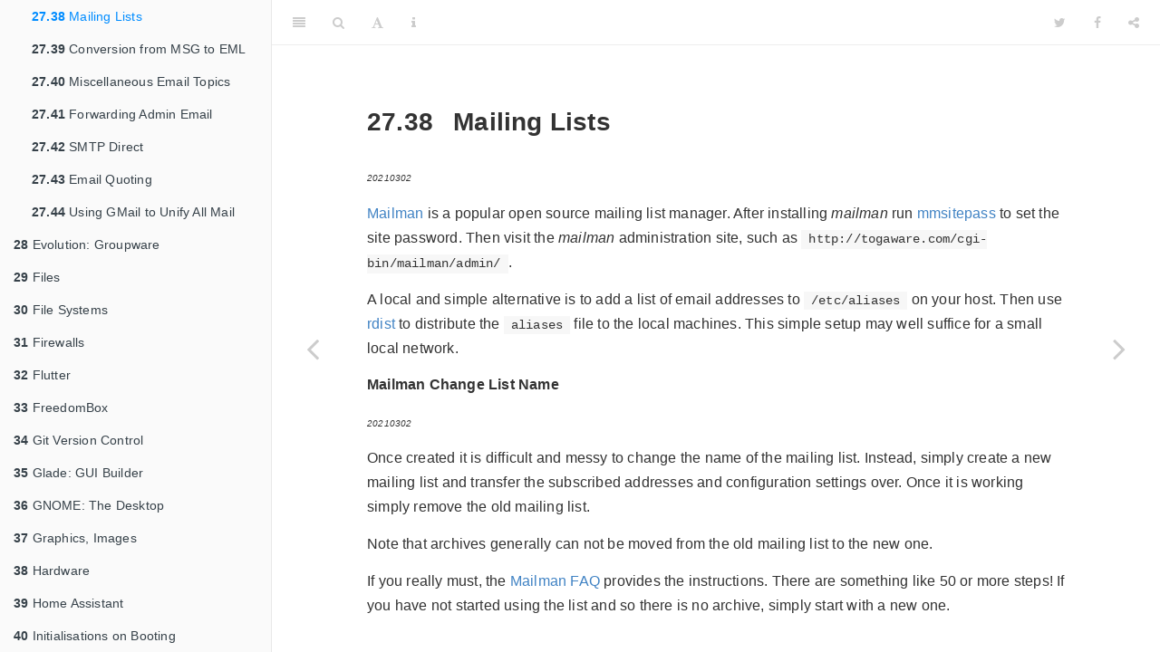

--- FILE ---
content_type: text/html; charset=UTF-8
request_url: https://linux.togaware.com/survivor/mailing-lists.html
body_size: 276981
content:
<!DOCTYPE html>
<html lang="" xml:lang="">
<head>

  <meta charset="utf-8" />
  <meta http-equiv="X-UA-Compatible" content="IE=edge" />
  <title>27.38 Mailing Lists | GNU/Linux Desktop Survival Guide</title>
  <meta name="description" content="A one pager resource for GNU/Linux." />
  <meta name="generator" content="bookdown 0.42 and GitBook 2.6.7" />

  <meta property="og:title" content="27.38 Mailing Lists | GNU/Linux Desktop Survival Guide" />
  <meta property="og:type" content="book" />
  
  <meta property="og:description" content="A one pager resource for GNU/Linux." />
  

  <meta name="twitter:card" content="summary" />
  <meta name="twitter:title" content="27.38 Mailing Lists | GNU/Linux Desktop Survival Guide" />
  
  <meta name="twitter:description" content="A one pager resource for GNU/Linux." />
  



<meta name="date" content="2026-01-13" />

  <meta name="viewport" content="width=device-width, initial-scale=1" />
  <meta name="apple-mobile-web-app-capable" content="yes" />
  <meta name="apple-mobile-web-app-status-bar-style" content="black" />
  
  
<link rel="prev" href="uuencode-and-uudecode-in-mail-uuencode.html"/>
<link rel="next" href="conversion-from-msg-to-eml.html"/>
<script src="libs/jquery-3.6.1/jquery-3.6.1.min.js"></script>
<script src="https://cdn.jsdelivr.net/npm/fuse.js@6.4.6/dist/fuse.min.js"></script>
<link href="libs/gitbook-2.6.7/css/style.css" rel="stylesheet" />
<link href="libs/gitbook-2.6.7/css/plugin-table.css" rel="stylesheet" />
<link href="libs/gitbook-2.6.7/css/plugin-bookdown.css" rel="stylesheet" />
<link href="libs/gitbook-2.6.7/css/plugin-highlight.css" rel="stylesheet" />
<link href="libs/gitbook-2.6.7/css/plugin-search.css" rel="stylesheet" />
<link href="libs/gitbook-2.6.7/css/plugin-fontsettings.css" rel="stylesheet" />
<link href="libs/gitbook-2.6.7/css/plugin-clipboard.css" rel="stylesheet" />








<link href="libs/anchor-sections-1.1.0/anchor-sections.css" rel="stylesheet" />
<link href="libs/anchor-sections-1.1.0/anchor-sections-hash.css" rel="stylesheet" />
<script src="libs/anchor-sections-1.1.0/anchor-sections.js"></script>
<link rel="shortcut icon" href="favicon.png" />


<style type="text/css">
pre > code.sourceCode { white-space: pre; position: relative; }
pre > code.sourceCode > span { line-height: 1.25; }
pre > code.sourceCode > span:empty { height: 1.2em; }
.sourceCode { overflow: visible; }
code.sourceCode > span { color: inherit; text-decoration: inherit; }
pre.sourceCode { margin: 0; }
@media screen {
div.sourceCode { overflow: auto; }
}
@media print {
pre > code.sourceCode { white-space: pre-wrap; }
pre > code.sourceCode > span { display: inline-block; text-indent: -5em; padding-left: 5em; }
}
pre.numberSource code
  { counter-reset: source-line 0; }
pre.numberSource code > span
  { position: relative; left: -4em; counter-increment: source-line; }
pre.numberSource code > span > a:first-child::before
  { content: counter(source-line);
    position: relative; left: -1em; text-align: right; vertical-align: baseline;
    border: none; display: inline-block;
    -webkit-touch-callout: none; -webkit-user-select: none;
    -khtml-user-select: none; -moz-user-select: none;
    -ms-user-select: none; user-select: none;
    padding: 0 4px; width: 4em;
    color: #aaaaaa;
  }
pre.numberSource { margin-left: 3em; border-left: 1px solid #aaaaaa;  padding-left: 4px; }
div.sourceCode
  {   }
@media screen {
pre > code.sourceCode > span > a:first-child::before { text-decoration: underline; }
}
code span.al { color: #ff0000; font-weight: bold; } /* Alert */
code span.an { color: #60a0b0; font-weight: bold; font-style: italic; } /* Annotation */
code span.at { color: #7d9029; } /* Attribute */
code span.bn { color: #40a070; } /* BaseN */
code span.bu { color: #008000; } /* BuiltIn */
code span.cf { color: #007020; font-weight: bold; } /* ControlFlow */
code span.ch { color: #4070a0; } /* Char */
code span.cn { color: #880000; } /* Constant */
code span.co { color: #60a0b0; font-style: italic; } /* Comment */
code span.cv { color: #60a0b0; font-weight: bold; font-style: italic; } /* CommentVar */
code span.do { color: #ba2121; font-style: italic; } /* Documentation */
code span.dt { color: #902000; } /* DataType */
code span.dv { color: #40a070; } /* DecVal */
code span.er { color: #ff0000; font-weight: bold; } /* Error */
code span.ex { } /* Extension */
code span.fl { color: #40a070; } /* Float */
code span.fu { color: #06287e; } /* Function */
code span.im { color: #008000; font-weight: bold; } /* Import */
code span.in { color: #60a0b0; font-weight: bold; font-style: italic; } /* Information */
code span.kw { color: #007020; font-weight: bold; } /* Keyword */
code span.op { color: #666666; } /* Operator */
code span.ot { color: #007020; } /* Other */
code span.pp { color: #bc7a00; } /* Preprocessor */
code span.sc { color: #4070a0; } /* SpecialChar */
code span.ss { color: #bb6688; } /* SpecialString */
code span.st { color: #4070a0; } /* String */
code span.va { color: #19177c; } /* Variable */
code span.vs { color: #4070a0; } /* VerbatimString */
code span.wa { color: #60a0b0; font-weight: bold; font-style: italic; } /* Warning */
</style>

<style type="text/css">
  
  div.hanging-indent{margin-left: 1.5em; text-indent: -1.5em;}
</style>

<link rel="stylesheet" href="style.css" type="text/css" />
</head>

<body>



  <div class="book without-animation with-summary font-size-2 font-family-1" data-basepath=".">

    <div class="book-summary">
      <nav role="navigation">

<ul class="summary">
<li><a href="https://togaware.com" target="_blank"><img src="togawareSML.png" /></a></li>
<li><a href="index.html"><b>GNU/Linux Desktop Survival Guide</b></a></li>
<li><a href="https://togaware.com/graham.williams" target="blank">Graham Williams</a></li>
<li><a href="https://linux.togaware.com" target="blank">Donate to Receive PDF</a></li>

<li class="divider"></li>
<li class="chapter" data-level="" data-path="index.html"><a href="index.html"><i class="fa fa-check"></i>Preface</a>
<ul>
<li class="chapter" data-level="" data-path="about-this-book.html"><a href="about-this-book.html"><i class="fa fa-check"></i>About this Book</a></li>
<li class="chapter" data-level="" data-path="whats-in-a-name.html"><a href="whats-in-a-name.html"><i class="fa fa-check"></i>What’s In a Name</a></li>
<li class="chapter" data-level="" data-path="organisation-of-the-book.html"><a href="organisation-of-the-book.html"><i class="fa fa-check"></i>Organisation of the Book</a></li>
<li class="chapter" data-level="" data-path="citations.html"><a href="citations.html"><i class="fa fa-check"></i>Citations</a></li>
<li class="chapter" data-level="" data-path="acknowledgements.html"><a href="acknowledgements.html"><i class="fa fa-check"></i>Acknowledgements</a></li>
<li class="chapter" data-level="" data-path="copyright-and-waiver.html"><a href="copyright-and-waiver.html"><i class="fa fa-check"></i>Copyright and Waiver</a></li>
</ul></li>
<li class="chapter" data-level="1" data-path="advocacy.html"><a href="advocacy.html"><i class="fa fa-check"></i><b>1</b> Advocacy</a>
<ul>
<li class="chapter" data-level="1.1" data-path="open-and-closed-source-software.html"><a href="open-and-closed-source-software.html"><i class="fa fa-check"></i><b>1.1</b> Open and Closed Source Software</a></li>
<li class="chapter" data-level="1.2" data-path="gnulinux-and-open-standards.html"><a href="gnulinux-and-open-standards.html"><i class="fa fa-check"></i><b>1.2</b> GNU/Linux and Open Standards</a></li>
<li class="chapter" data-level="1.3" data-path="freedom.html"><a href="freedom.html"><i class="fa fa-check"></i><b>1.3</b> Freedom</a></li>
<li class="chapter" data-level="1.4" data-path="usability.html"><a href="usability.html"><i class="fa fa-check"></i><b>1.4</b> Usability</a></li>
<li class="chapter" data-level="1.5" data-path="reliability.html"><a href="reliability.html"><i class="fa fa-check"></i><b>1.5</b> Reliability</a></li>
<li class="chapter" data-level="1.6" data-path="security-through-transparency.html"><a href="security-through-transparency.html"><i class="fa fa-check"></i><b>1.6</b> Security Through Transparency</a></li>
<li class="chapter" data-level="1.7" data-path="developerability.html"><a href="developerability.html"><i class="fa fa-check"></i><b>1.7</b> Developerability</a></li>
<li class="chapter" data-level="1.8" data-path="business-case.html"><a href="business-case.html"><i class="fa fa-check"></i><b>1.8</b> Business Case</a></li>
<li class="chapter" data-level="1.9" data-path="fear-uncertainty-doubt.html"><a href="fear-uncertainty-doubt.html"><i class="fa fa-check"></i><b>1.9</b> Fear, Uncertainty, Doubt</a></li>
<li class="chapter" data-level="1.10" data-path="humour.html"><a href="humour.html"><i class="fa fa-check"></i><b>1.10</b> Humour</a></li>
</ul></li>
<li class="chapter" data-level="2" data-path="history.html"><a href="history.html"><i class="fa fa-check"></i><b>2</b> History: Unix, GNU, GNOME</a>
<ul>
<li class="chapter" data-level="2.1" data-path="kernel-and-beyond.html"><a href="kernel-and-beyond.html"><i class="fa fa-check"></i><b>2.1</b> Kernel and Beyond</a></li>
<li class="chapter" data-level="2.2" data-path="unix.html"><a href="unix.html"><i class="fa fa-check"></i><b>2.2</b> Unix</a></li>
<li class="chapter" data-level="2.3" data-path="unix-tools.html"><a href="unix-tools.html"><i class="fa fa-check"></i><b>2.3</b> Unix Tools</a></li>
<li class="chapter" data-level="2.4" data-path="open-free-and-stable.html"><a href="open-free-and-stable.html"><i class="fa fa-check"></i><b>2.4</b> Open, Free, and Stable</a></li>
<li class="chapter" data-level="2.5" data-path="gnu.html"><a href="gnu.html"><i class="fa fa-check"></i><b>2.5</b> GNU</a></li>
<li class="chapter" data-level="2.6" data-path="gnu-software.html"><a href="gnu-software.html"><i class="fa fa-check"></i><b>2.6</b> GNU Software</a></li>
<li class="chapter" data-level="2.7" data-path="more-gnu-software.html"><a href="more-gnu-software.html"><i class="fa fa-check"></i><b>2.7</b> More GNU Software</a></li>
<li class="chapter" data-level="2.8" data-path="linux.html"><a href="linux.html"><i class="fa fa-check"></i><b>2.8</b> Linux</a></li>
<li class="chapter" data-level="2.9" data-path="gnomeintro.html"><a href="gnomeintro.html"><i class="fa fa-check"></i><b>2.9</b> GNOME</a></li>
<li class="chapter" data-level="2.10" data-path="gnulinux-books.html"><a href="gnulinux-books.html"><i class="fa fa-check"></i><b>2.10</b> GNU/Linux Books</a></li>
<li class="chapter" data-level="2.11" data-path="gnulinux-internet-resources.html"><a href="gnulinux-internet-resources.html"><i class="fa fa-check"></i><b>2.11</b> GNU/Linux Internet Resources</a></li>
</ul></li>
<li class="chapter" data-level="3" data-path="distributions.html"><a href="distributions.html"><i class="fa fa-check"></i><b>3</b> Distributions</a>
<ul>
<li class="chapter" data-level="3.1" data-path="debian-distros.html"><a href="debian-distros.html"><i class="fa fa-check"></i><b>3.1</b> Debian GNU/Linux</a></li>
<li class="chapter" data-level="3.2" data-path="debian-benefits.html"><a href="debian-benefits.html"><i class="fa fa-check"></i><b>3.2</b> Advantages of the Debian Distribution</a></li>
<li class="chapter" data-level="3.3" data-path="debian.html"><a href="debian.html"><i class="fa fa-check"></i><b>3.3</b> Debian Distributions</a></li>
<li class="chapter" data-level="3.4" data-path="packages.html"><a href="packages.html"><i class="fa fa-check"></i><b>3.4</b> Debian Packages</a></li>
<li class="chapter" data-level="3.5" data-path="debian-releases.html"><a href="debian-releases.html"><i class="fa fa-check"></i><b>3.5</b> Debian Releases</a>
<ul>
<li class="chapter" data-level="3.5.1" data-path="debian-releases.html"><a href="debian-releases.html#naming-the-releases"><i class="fa fa-check"></i><b>3.5.1</b> Naming The Releases</a></li>
</ul></li>
<li class="chapter" data-level="3.6" data-path="recording-your-choice.html"><a href="recording-your-choice.html"><i class="fa fa-check"></i><b>3.6</b> Recording Your Choice</a></li>
<li class="chapter" data-level="3.7" data-path="other-flavours.html"><a href="other-flavours.html"><i class="fa fa-check"></i><b>3.7</b> Other Flavours</a></li>
<li class="chapter" data-level="3.8" data-path="package-basics.html"><a href="package-basics.html"><i class="fa fa-check"></i><b>3.8</b> Package Basics</a></li>
<li class="chapter" data-level="3.9" data-path="cddist.html"><a href="cddist.html"><i class="fa fa-check"></i><b>3.9</b> Debian on CD</a>
<ul>
<li class="chapter" data-level="3.9.1" data-path="cddist.html"><a href="cddist.html#download-the-cd-image"><i class="fa fa-check"></i><b>3.9.1</b> Download the CD Image</a></li>
<li class="chapter" data-level="3.9.2" data-path="cddist.html"><a href="cddist.html#jigdo"><i class="fa fa-check"></i><b>3.9.2</b> Jigdo: Build CD-ROM Images</a></li>
<li class="chapter" data-level="3.9.3" data-path="cddist.html"><a href="cddist.html#obtain-the-debian-pseudo-image-kit"><i class="fa fa-check"></i><b>3.9.3</b> Obtain The Debian Pseudo-Image Kit</a></li>
<li class="chapter" data-level="3.9.4" data-path="cddist.html"><a href="cddist.html#listing-of-cd-image-contents"><i class="fa fa-check"></i><b>3.9.4</b> Listing of CD Image Contents</a></li>
<li class="chapter" data-level="3.9.5" data-path="cddist.html"><a href="cddist.html#download-debian-packages"><i class="fa fa-check"></i><b>3.9.5</b> Download Debian Packages</a></li>
<li class="chapter" data-level="3.9.6" data-path="cddist.html"><a href="cddist.html#cd-rom-packages"><i class="fa fa-check"></i><b>3.9.6</b> CD-ROM Packages from APT</a></li>
</ul></li>
<li class="chapter" data-level="3.10" data-path="other.html"><a href="other.html"><i class="fa fa-check"></i><b>3.10</b> Other Distributions</a>
<ul>
<li class="chapter" data-level="3.10.1" data-path="other.html"><a href="other.html#moving-from-red-hat"><i class="fa fa-check"></i><b>3.10.1</b> Moving From Red Hat</a></li>
</ul></li>
</ul></li>
<li class="chapter" data-level="4" data-path="installing-gnulinux.html"><a href="installing-gnulinux.html"><i class="fa fa-check"></i><b>4</b> Installing GNU/Linux</a>
<ul>
<li class="chapter" data-level="4.1" data-path="installing-ubuntu.html"><a href="installing-ubuntu.html"><i class="fa fa-check"></i><b>4.1</b> Installing Ubuntu</a></li>
<li class="chapter" data-level="4.2" data-path="ubuntu-in-the-cloud.html"><a href="ubuntu-in-the-cloud.html"><i class="fa fa-check"></i><b>4.2</b> Ubuntu in the Cloud</a></li>
<li class="chapter" data-level="4.3" data-path="ubuntu-azure.html"><a href="ubuntu-azure.html"><i class="fa fa-check"></i><b>4.3</b> Ubuntu Azure</a></li>
<li class="chapter" data-level="4.4" data-path="ubuntu-azure-costs.html"><a href="ubuntu-azure-costs.html"><i class="fa fa-check"></i><b>4.4</b> Ubuntu Azure Costs</a></li>
<li class="chapter" data-level="4.5" data-path="ubuntu-azure-cli.html"><a href="ubuntu-azure-cli.html"><i class="fa fa-check"></i><b>4.5</b> Ubuntu Azure CLI</a></li>
<li class="chapter" data-level="4.6" data-path="ubuntu-azure-cli-accounts.html"><a href="ubuntu-azure-cli-accounts.html"><i class="fa fa-check"></i><b>4.6</b> Ubuntu Azure CLI Accounts</a></li>
<li class="chapter" data-level="4.7" data-path="ubuntu-azure-cli-billing.html"><a href="ubuntu-azure-cli-billing.html"><i class="fa fa-check"></i><b>4.7</b> Ubuntu Azure CLI Billing</a></li>
<li class="chapter" data-level="4.8" data-path="ubuntu-azure-cli-vm.html"><a href="ubuntu-azure-cli-vm.html"><i class="fa fa-check"></i><b>4.8</b> Ubuntu Azure CLI VM</a></li>
<li class="chapter" data-level="4.9" data-path="install_ubuntu_upgrade.html"><a href="install_ubuntu_upgrade.html"><i class="fa fa-check"></i><b>4.9</b> Ubuntu Upgrade</a></li>
<li class="chapter" data-level="4.10" data-path="wsl.html"><a href="wsl.html"><i class="fa fa-check"></i><b>4.10</b> Windows Subsystem for Linux (WSL)</a></li>
<li class="chapter" data-level="4.11" data-path="wsl-system-update.html"><a href="wsl-system-update.html"><i class="fa fa-check"></i><b>4.11</b> WSL System Update</a></li>
<li class="chapter" data-level="4.12" data-path="wsl_access_windows_disks.html"><a href="wsl_access_windows_disks.html"><i class="fa fa-check"></i><b>4.12</b> WSL Access Windows Disks</a></li>
<li class="chapter" data-level="4.13" data-path="wsl-copy-and-paste.html"><a href="wsl-copy-and-paste.html"><i class="fa fa-check"></i><b>4.13</b> WSL Copy and Paste</a></li>
<li class="chapter" data-level="4.14" data-path="wsl-reset-password.html"><a href="wsl-reset-password.html"><i class="fa fa-check"></i><b>4.14</b> WSL Reset Password</a></li>
<li class="chapter" data-level="4.15" data-path="wsl-version.html"><a href="wsl-version.html"><i class="fa fa-check"></i><b>4.15</b> WSL Version</a></li>
<li class="chapter" data-level="4.16" data-path="booting-from-cddvd.html"><a href="booting-from-cddvd.html"><i class="fa fa-check"></i><b>4.16</b> Booting from CD/DVD</a></li>
<li class="chapter" data-level="4.17" data-path="system-install.html"><a href="system-install.html"><i class="fa fa-check"></i><b>4.17</b> System Install</a></li>
<li class="chapter" data-level="4.18" data-path="account-configuration.html"><a href="account-configuration.html"><i class="fa fa-check"></i><b>4.18</b> Account Configuration</a></li>
<li class="chapter" data-level="4.19" data-path="applications.html"><a href="applications.html"><i class="fa fa-check"></i><b>4.19</b> Applications</a></li>
<li class="chapter" data-level="4.20" data-path="hardware-compatibility.html"><a href="hardware-compatibility.html"><i class="fa fa-check"></i><b>4.20</b> Hardware Compatibility</a></li>
<li class="chapter" data-level="4.21" data-path="cpu.html"><a href="cpu.html"><i class="fa fa-check"></i><b>4.21</b> CPU</a></li>
<li class="chapter" data-level="4.22" data-path="network-interfaces.html"><a href="network-interfaces.html"><i class="fa fa-check"></i><b>4.22</b> Network Interfaces</a></li>
<li class="chapter" data-level="4.23" data-path="modems.html"><a href="modems.html"><i class="fa fa-check"></i><b>4.23</b> Modems</a></li>
<li class="chapter" data-level="4.24" data-path="graphics-cards.html"><a href="graphics-cards.html"><i class="fa fa-check"></i><b>4.24</b> Graphics Cards</a></li>
<li class="chapter" data-level="4.25" data-path="printer-compatibility.html"><a href="printer-compatibility.html"><i class="fa fa-check"></i><b>4.25</b> Printer Compatibility</a></li>
<li class="chapter" data-level="4.26" data-path="cddvd.html"><a href="cddvd.html"><i class="fa fa-check"></i><b>4.26</b> CD/DVD</a></li>
<li class="chapter" data-level="4.27" data-path="getting-the-installation-media.html"><a href="getting-the-installation-media.html"><i class="fa fa-check"></i><b>4.27</b> Getting the Installation Media</a></li>
<li class="chapter" data-level="4.28" data-path="floppy-distribution.html"><a href="floppy-distribution.html"><i class="fa fa-check"></i><b>4.28</b> Floppy Distribution</a></li>
<li class="chapter" data-level="4.29" data-path="cd-or-dvd-rom-distribution.html"><a href="cd-or-dvd-rom-distribution.html"><i class="fa fa-check"></i><b>4.29</b> CD or DVD ROM Distribution</a></li>
<li class="chapter" data-level="4.30" data-path="boot.html"><a href="boot.html"><i class="fa fa-check"></i><b>4.30</b> Boot</a></li>
<li class="chapter" data-level="4.31" data-path="booting-from-floppy-with-usb.html"><a href="booting-from-floppy-with-usb.html"><i class="fa fa-check"></i><b>4.31</b> Booting from Floppy with USB</a></li>
<li class="chapter" data-level="4.32" data-path="sparcstation-boot.html"><a href="sparcstation-boot.html"><i class="fa fa-check"></i><b>4.32</b> SPARCStation Boot</a></li>
<li class="chapter" data-level="4.33" data-path="install.html"><a href="install.html"><i class="fa fa-check"></i><b>4.33</b> Partitions</a></li>
<li class="chapter" data-level="4.34" data-path="reboot-and-user-accounts.html"><a href="reboot-and-user-accounts.html"><i class="fa fa-check"></i><b>4.34</b> Reboot and User Accounts</a></li>
<li class="chapter" data-level="4.35" data-path="package-selections.html"><a href="package-selections.html"><i class="fa fa-check"></i><b>4.35</b> Package Selections</a></li>
<li class="chapter" data-level="4.36" data-path="exim-install.html"><a href="exim-install.html"><i class="fa fa-check"></i><b>4.36</b> EMail: Setup Exim</a></li>
<li class="chapter" data-level="4.37" data-path="installing-packages.html"><a href="installing-packages.html"><i class="fa fa-check"></i><b>4.37</b> Installing Packages</a></li>
<li class="chapter" data-level="4.38" data-path="update-to-newest-distribution.html"><a href="update-to-newest-distribution.html"><i class="fa fa-check"></i><b>4.38</b> Update To Newest Distribution</a></li>
<li class="chapter" data-level="4.39" data-path="upgrade.html"><a href="upgrade.html"><i class="fa fa-check"></i><b>4.39</b> Upgrade</a></li>
<li class="chapter" data-level="4.40" data-path="new-packages.html"><a href="new-packages.html"><i class="fa fa-check"></i><b>4.40</b> New Packages</a></li>
<li class="chapter" data-level="4.41" data-path="installation-books.html"><a href="installation-books.html"><i class="fa fa-check"></i><b>4.41</b> Installation Books</a></li>
</ul></li>
<li class="chapter" data-level="5" data-path="survive.html"><a href="survive.html"><i class="fa fa-check"></i><b>5</b> Basic Survival</a>
<ul>
<li class="chapter" data-level="5.1" data-path="docs.html"><a href="docs.html"><i class="fa fa-check"></i><b>5.1</b> Documentation</a></li>
<li class="chapter" data-level="5.2" data-path="awk-one-liners.html"><a href="awk-one-liners.html"><i class="fa fa-check"></i><b>5.2</b> Awk One Liners</a></li>
<li class="chapter" data-level="5.3" data-path="background-jobs.html"><a href="background-jobs.html"><i class="fa fa-check"></i><b>5.3</b> Background Jobs</a></li>
<li class="chapter" data-level="5.4" data-path="file-and-directory-protections.html"><a href="file-and-directory-protections.html"><i class="fa fa-check"></i><b>5.4</b> File and Directory Protections</a></li>
<li class="chapter" data-level="5.5" data-path="file-conversions.html"><a href="file-conversions.html"><i class="fa fa-check"></i><b>5.5</b> File Conversions</a></li>
<li class="chapter" data-level="5.6" data-path="file-system.html"><a href="file-system.html"><i class="fa fa-check"></i><b>5.6</b> File System</a></li>
<li class="chapter" data-level="5.7" data-path="fonts-true-type-font-server.html"><a href="fonts-true-type-font-server.html"><i class="fa fa-check"></i><b>5.7</b> Fonts: True Type Font Server</a></li>
<li class="chapter" data-level="5.8" data-path="local_truetype_fonts.html"><a href="local_truetype_fonts.html"><i class="fa fa-check"></i><b>5.8</b> Fonts: TrueType Local Fonts</a></li>
<li class="chapter" data-level="5.9" data-path="fonts-truetype-system-fonts.html"><a href="fonts-truetype-system-fonts.html"><i class="fa fa-check"></i><b>5.9</b> Fonts: TrueType System Fonts</a></li>
<li class="chapter" data-level="5.10" data-path="regular-expressions.html"><a href="regular-expressions.html"><i class="fa fa-check"></i><b>5.10</b> Regular Expressions</a></li>
<li class="chapter" data-level="5.11" data-path="system-information.html"><a href="system-information.html"><i class="fa fa-check"></i><b>5.11</b> System Information</a></li>
<li class="chapter" data-level="5.12" data-path="trash.html"><a href="trash.html"><i class="fa fa-check"></i><b>5.12</b> Trash</a></li>
<li class="chapter" data-level="5.13" data-path="user_accounts.html"><a href="user_accounts.html"><i class="fa fa-check"></i><b>5.13</b> User Accounts</a></li>
<li class="chapter" data-level="5.14" data-path="zip-files.html"><a href="zip-files.html"><i class="fa fa-check"></i><b>5.14</b> Zip Files</a></li>
</ul></li>
<li class="chapter" data-level="6" data-path="wajig.html"><a href="wajig.html"><i class="fa fa-check"></i><b>6</b> Wajig: Linux System Management</a>
<ul>
<li class="chapter" data-level="6.1" data-path="wajig-etymology.html"><a href="wajig-etymology.html"><i class="fa fa-check"></i><b>6.1</b> Wajig Etymology</a></li>
<li class="chapter" data-level="6.2" data-path="wajig-installation.html"><a href="wajig-installation.html"><i class="fa fa-check"></i><b>6.2</b> Wajig Installation</a></li>
<li class="chapter" data-level="6.3" data-path="wajig-quick-start.html"><a href="wajig-quick-start.html"><i class="fa fa-check"></i><b>6.3</b> Wajig Quick Start</a></li>
<li class="chapter" data-level="6.4" data-path="wajig-commands.html"><a href="wajig-commands.html"><i class="fa fa-check"></i><b>6.4</b> Wajig Commands</a></li>
<li class="chapter" data-level="6.5" data-path="wajig-more-commands.html"><a href="wajig-more-commands.html"><i class="fa fa-check"></i><b>6.5</b> Wajig More Commands</a></li>
<li class="chapter" data-level="6.6" data-path="wajig-sudo-quick-start.html"><a href="wajig-sudo-quick-start.html"><i class="fa fa-check"></i><b>6.6</b> Wajig SUDO Quick Start</a></li>
<li class="chapter" data-level="6.7" data-path="wajig-add-repo.html"><a href="wajig-add-repo.html"><i class="fa fa-check"></i><b>6.7</b> wajig add-repo</a></li>
<li class="chapter" data-level="6.8" data-path="wajig-add-user.html"><a href="wajig-add-user.html"><i class="fa fa-check"></i><b>6.8</b> wajig add-user</a></li>
<li class="chapter" data-level="6.9" data-path="wajig-del-user.html"><a href="wajig-del-user.html"><i class="fa fa-check"></i><b>6.9</b> wajig del-user</a></li>
<li class="chapter" data-level="6.10" data-path="wajig-dis-user.html"><a href="wajig-dis-user.html"><i class="fa fa-check"></i><b>6.10</b> wajig dis-user</a></li>
<li class="chapter" data-level="6.11" data-path="wajig-password.html"><a href="wajig-password.html"><i class="fa fa-check"></i><b>6.11</b> wajig password</a></li>
<li class="chapter" data-level="6.12" data-path="wajig-reboot.html"><a href="wajig-reboot.html"><i class="fa fa-check"></i><b>6.12</b> Wajig reboot</a></li>
<li class="chapter" data-level="6.13" data-path="wajig-safe-upgrade.html"><a href="wajig-safe-upgrade.html"><i class="fa fa-check"></i><b>6.13</b> Wajig safe-upgrade</a></li>
<li class="chapter" data-level="6.14" data-path="wajig-sysinfo.html"><a href="wajig-sysinfo.html"><i class="fa fa-check"></i><b>6.14</b> Wajig sysinfo</a></li>
<li class="chapter" data-level="6.15" data-path="wajig-automatic-daily-updates.html"><a href="wajig-automatic-daily-updates.html"><i class="fa fa-check"></i><b>6.15</b> Wajig Automatic Daily Updates</a></li>
<li class="chapter" data-level="6.16" data-path="wajig-available-packages.html"><a href="wajig-available-packages.html"><i class="fa fa-check"></i><b>6.16</b> Wajig Available Packages</a></li>
<li class="chapter" data-level="6.17" data-path="wajig-finding-packages.html"><a href="wajig-finding-packages.html"><i class="fa fa-check"></i><b>6.17</b> Wajig Finding Packages</a></li>
<li class="chapter" data-level="6.18" data-path="install-packages.html"><a href="install-packages.html"><i class="fa fa-check"></i><b>6.18</b> Wajig Installing Packages</a></li>
<li class="chapter" data-level="6.19" data-path="wajig-upgrading-packages.html"><a href="wajig-upgrading-packages.html"><i class="fa fa-check"></i><b>6.19</b> Wajig Upgrading Packages</a></li>
<li class="chapter" data-level="6.20" data-path="wajig-removing-packages.html"><a href="wajig-removing-packages.html"><i class="fa fa-check"></i><b>6.20</b> Wajig Removing Packages</a></li>
<li class="chapter" data-level="6.21" data-path="wajig-package-information.html"><a href="wajig-package-information.html"><i class="fa fa-check"></i><b>6.21</b> Wajig Package Information</a></li>
<li class="chapter" data-level="6.22" data-path="wajig-packages-reconfiguration.html"><a href="wajig-packages-reconfiguration.html"><i class="fa fa-check"></i><b>6.22</b> Wajig Packages Reconfiguration</a></li>
<li class="chapter" data-level="6.23" data-path="wajig-installation-logging.html"><a href="wajig-installation-logging.html"><i class="fa fa-check"></i><b>6.23</b> Wajig Installation Logging</a></li>
<li class="chapter" data-level="6.24" data-path="wajig-package-changes.html"><a href="wajig-package-changes.html"><i class="fa fa-check"></i><b>6.24</b> Wajig Package Changes</a></li>
<li class="chapter" data-level="6.25" data-path="wajig-alien-packages.html"><a href="wajig-alien-packages.html"><i class="fa fa-check"></i><b>6.25</b> Wajig Alien Packages</a></li>
<li class="chapter" data-level="6.26" data-path="wajig-packages-on-hold.html"><a href="wajig-packages-on-hold.html"><i class="fa fa-check"></i><b>6.26</b> Wajig Packages on Hold</a></li>
<li class="chapter" data-level="6.27" data-path="wajig-tidy-administration.html"><a href="wajig-tidy-administration.html"><i class="fa fa-check"></i><b>6.27</b> Wajig Tidy Administration</a></li>
<li class="chapter" data-level="6.28" data-path="building-packages.html"><a href="building-packages.html"><i class="fa fa-check"></i><b>6.28</b> Building Packages</a></li>
<li class="chapter" data-level="6.29" data-path="build-source.html"><a href="build-source.html"><i class="fa fa-check"></i><b>6.29</b> Building Source Packages</a></li>
<li class="chapter" data-level="6.30" data-path="build-architecture-optimised-packages.html"><a href="build-architecture-optimised-packages.html"><i class="fa fa-check"></i><b>6.30</b> Build Architecture Optimised Packages</a></li>
<li class="chapter" data-level="6.31" data-path="pinning-distributions.html"><a href="pinning-distributions.html"><i class="fa fa-check"></i><b>6.31</b> Pinning Distributions</a></li>
<li class="chapter" data-level="6.32" data-path="setting-default-applications.html"><a href="setting-default-applications.html"><i class="fa fa-check"></i><b>6.32</b> Setting Default Applications</a></li>
<li class="chapter" data-level="6.33" data-path="bugs.html"><a href="bugs.html"><i class="fa fa-check"></i><b>6.33</b> Bugs</a></li>
<li class="chapter" data-level="6.34" data-path="managing-daemons-or-services.html"><a href="managing-daemons-or-services.html"><i class="fa fa-check"></i><b>6.34</b> Managing Daemons or Services</a></li>
<li class="chapter" data-level="6.35" data-path="alternatives.html"><a href="alternatives.html"><i class="fa fa-check"></i><b>6.35</b> Alternative Applications</a></li>
<li class="chapter" data-level="6.36" data-path="local-cache.html"><a href="local-cache.html"><i class="fa fa-check"></i><b>6.36</b> Local Cache</a></li>
<li class="chapter" data-level="6.37" data-path="historic-packages.html"><a href="historic-packages.html"><i class="fa fa-check"></i><b>6.37</b> Historic Packages</a></li>
<li class="chapter" data-level="6.38" data-path="maintaining-an-archive.html"><a href="maintaining-an-archive.html"><i class="fa fa-check"></i><b>6.38</b> Maintaining an Archive</a></li>
<li class="chapter" data-level="6.39" data-path="local-debian-package-archive.html"><a href="local-debian-package-archive.html"><i class="fa fa-check"></i><b>6.39</b> Local Debian Package Archive</a></li>
<li class="chapter" data-level="6.40" data-path="wajig-pipelines.html"><a href="wajig-pipelines.html"><i class="fa fa-check"></i><b>6.40</b> Wajig Pipelines</a></li>
<li class="chapter" data-level="6.41" data-path="synchronising-two-installations.html"><a href="synchronising-two-installations.html"><i class="fa fa-check"></i><b>6.41</b> Synchronising Two Installations</a></li>
<li class="chapter" data-level="6.42" data-path="apt-key.html"><a href="apt-key.html"><i class="fa fa-check"></i><b>6.42</b> Archive Signatures and Keys</a></li>
<li class="chapter" data-level="6.43" data-path="signing-a-local-repository.html"><a href="signing-a-local-repository.html"><i class="fa fa-check"></i><b>6.43</b> Signing a Local Repository</a></li>
</ul></li>
<li class="chapter" data-level="7" data-path="snap.html"><a href="snap.html"><i class="fa fa-check"></i><b>7</b> SNAP: Package Management</a>
<ul>
<li class="chapter" data-level="7.1" data-path="snap-commands.html"><a href="snap-commands.html"><i class="fa fa-check"></i><b>7.1</b> SNAP Commands</a></li>
<li class="chapter" data-level="7.2" data-path="snap-configuration.html"><a href="snap-configuration.html"><i class="fa fa-check"></i><b>7.2</b> SNAP Configuration</a></li>
<li class="chapter" data-level="7.3" data-path="snap-contents.html"><a href="snap-contents.html"><i class="fa fa-check"></i><b>7.3</b> SNAP Contents</a></li>
<li class="chapter" data-level="7.4" data-path="snap-problem-solving.html"><a href="snap-problem-solving.html"><i class="fa fa-check"></i><b>7.4</b> SNAP Problem Solving</a></li>
<li class="chapter" data-level="7.5" data-path="snap-removal.html"><a href="snap-removal.html"><i class="fa fa-check"></i><b>7.5</b> SNAP Removal</a></li>
<li class="chapter" data-level="7.6" data-path="snap-resources.html"><a href="snap-resources.html"><i class="fa fa-check"></i><b>7.6</b> SNAP Resources</a></li>
</ul></li>
<li class="chapter" data-level="8" data-path="applications-1.html"><a href="applications-1.html"><i class="fa fa-check"></i><b>8</b> Applications</a>
<ul>
<li class="chapter" data-level="8.1" data-path="default-applications.html"><a href="default-applications.html"><i class="fa fa-check"></i><b>8.1</b> Default Applications</a></li>
<li class="chapter" data-level="8.2" data-path="general-software-selection.html"><a href="general-software-selection.html"><i class="fa fa-check"></i><b>8.2</b> General Software Selection</a></li>
<li class="chapter" data-level="8.3" data-path="netdata-for-monitoring-systems.html"><a href="netdata-for-monitoring-systems.html"><i class="fa fa-check"></i><b>8.3</b> Netdata for Monitoring Systems</a></li>
</ul></li>
<li class="chapter" data-level="9" data-path="android---gnulinux-devices.html"><a href="android---gnulinux-devices.html"><i class="fa fa-check"></i><b>9</b> Android - GNU/Linux Devices</a>
<ul>
<li class="chapter" data-level="9.1" data-path="adb-android-debug-bridge.html"><a href="adb-android-debug-bridge.html"><i class="fa fa-check"></i><b>9.1</b> ADB Android Debug Bridge</a></li>
<li class="chapter" data-level="9.2" data-path="adb-backup-device.html"><a href="adb-backup-device.html"><i class="fa fa-check"></i><b>9.2</b> ADB Backup Device</a></li>
<li class="chapter" data-level="9.3" data-path="adb-copy-files.html"><a href="adb-copy-files.html"><i class="fa fa-check"></i><b>9.3</b> ADB Copy Files</a></li>
<li class="chapter" data-level="9.4" data-path="adb-find-files-on-the-device.html"><a href="adb-find-files-on-the-device.html"><i class="fa fa-check"></i><b>9.4</b> ADB Find Files on the Device</a></li>
<li class="chapter" data-level="9.5" data-path="adb-install-apk-package.html"><a href="adb-install-apk-package.html"><i class="fa fa-check"></i><b>9.5</b> ADB Install APK Package</a></li>
<li class="chapter" data-level="9.6" data-path="adb-list-installed-packages.html"><a href="adb-list-installed-packages.html"><i class="fa fa-check"></i><b>9.6</b> ADB List Installed Packages</a></li>
<li class="chapter" data-level="9.7" data-path="adb-screenshot.html"><a href="adb-screenshot.html"><i class="fa fa-check"></i><b>9.7</b> ADB Screenshot</a></li>
<li class="chapter" data-level="9.8" data-path="android-applications.html"><a href="android-applications.html"><i class="fa fa-check"></i><b>9.8</b> Android Applications</a></li>
<li class="chapter" data-level="9.9" data-path="android-closed-source-applications.html"><a href="android-closed-source-applications.html"><i class="fa fa-check"></i><b>9.9</b> Android Closed Source Applications</a></li>
<li class="chapter" data-level="9.10" data-path="android-open-source-applications.html"><a href="android-open-source-applications.html"><i class="fa fa-check"></i><b>9.10</b> Android Open Source Applications</a></li>
<li class="chapter" data-level="9.11" data-path="android-developer-menu.html"><a href="android-developer-menu.html"><i class="fa fa-check"></i><b>9.11</b> Android Developer Menu</a></li>
<li class="chapter" data-level="9.12" data-path="android-screenshot.html"><a href="android-screenshot.html"><i class="fa fa-check"></i><b>9.12</b> Android Screenshot</a></li>
<li class="chapter" data-level="9.13" data-path="app-antenna-pod-catcher.html"><a href="app-antenna-pod-catcher.html"><i class="fa fa-check"></i><b>9.13</b> App Antenna Pod Catcher</a></li>
<li class="chapter" data-level="9.14" data-path="degoogle-e.html"><a href="degoogle-e.html"><i class="fa fa-check"></i><b>9.14</b> DeGoogle /e/</a></li>
<li class="chapter" data-level="9.15" data-path="degoogle-graphene.html"><a href="degoogle-graphene.html"><i class="fa fa-check"></i><b>9.15</b> DeGoogle Graphene</a></li>
</ul></li>
<li class="chapter" data-level="10" data-path="audio.html"><a href="audio.html"><i class="fa fa-check"></i><b>10</b> Audio</a>
<ul>
<li class="chapter" data-level="10.1" data-path="audio-extracting-from-cds.html"><a href="audio-extracting-from-cds.html"><i class="fa fa-check"></i><b>10.1</b> Audio Extracting From CDs</a></li>
<li class="chapter" data-level="10.2" data-path="audio-combine.html"><a href="audio-combine.html"><i class="fa fa-check"></i><b>10.2</b> Audio Combine</a></li>
<li class="chapter" data-level="10.3" data-path="audio-combine-audiobook.html"><a href="audio-combine-audiobook.html"><i class="fa fa-check"></i><b>10.3</b> Audio Combine Audiobook</a></li>
<li class="chapter" data-level="10.4" data-path="audio-file-names.html"><a href="audio-file-names.html"><i class="fa fa-check"></i><b>10.4</b> Audio File Names</a></li>
<li class="chapter" data-level="10.5" data-path="audio-formats.html"><a href="audio-formats.html"><i class="fa fa-check"></i><b>10.5</b> Audio Formats</a></li>
<li class="chapter" data-level="10.6" data-path="audio-formats-convert.html"><a href="audio-formats-convert.html"><i class="fa fa-check"></i><b>10.6</b> Audio Formats Convert</a></li>
<li class="chapter" data-level="10.7" data-path="audio-internet-radio.html"><a href="audio-internet-radio.html"><i class="fa fa-check"></i><b>10.7</b> Audio Internet Radio</a></li>
<li class="chapter" data-level="10.8" data-path="audio-microphone-test.html"><a href="audio-microphone-test.html"><i class="fa fa-check"></i><b>10.8</b> Audio Microphone Test</a></li>
<li class="chapter" data-level="10.9" data-path="audio-recording.html"><a href="audio-recording.html"><i class="fa fa-check"></i><b>10.9</b> Audio Recording</a></li>
<li class="chapter" data-level="10.10" data-path="audio-silence.html"><a href="audio-silence.html"><i class="fa fa-check"></i><b>10.10</b> Audio Silence</a></li>
<li class="chapter" data-level="10.11" data-path="audio-tags-and-metadata.html"><a href="audio-tags-and-metadata.html"><i class="fa fa-check"></i><b>10.11</b> Audio Tags and Metadata</a></li>
<li class="chapter" data-level="10.12" data-path="audio-tempo.html"><a href="audio-tempo.html"><i class="fa fa-check"></i><b>10.12</b> Audio Tempo</a></li>
<li class="chapter" data-level="10.13" data-path="audio-volume.html"><a href="audio-volume.html"><i class="fa fa-check"></i><b>10.13</b> Audio Volume</a></li>
<li class="chapter" data-level="10.14" data-path="audio-extract-tracks.html"><a href="audio-extract-tracks.html"><i class="fa fa-check"></i><b>10.14</b> Audio Extract Tracks</a></li>
<li class="chapter" data-level="10.15" data-path="audio-record-from-speaker.html"><a href="audio-record-from-speaker.html"><i class="fa fa-check"></i><b>10.15</b> Audio Record from Speaker</a></li>
<li class="chapter" data-level="10.16" data-path="audio-reset.html"><a href="audio-reset.html"><i class="fa fa-check"></i><b>10.16</b> Audio Reset</a></li>
<li class="chapter" data-level="10.17" data-path="audio-tagging-files.html"><a href="audio-tagging-files.html"><i class="fa fa-check"></i><b>10.17</b> Audio Tagging Files</a></li>
<li class="chapter" data-level="10.18" data-path="audio-tagging-automatically-files.html"><a href="audio-tagging-automatically-files.html"><i class="fa fa-check"></i><b>10.18</b> Audio Tagging Automatically Files</a></li>
<li class="chapter" data-level="10.19" data-path="audio-speakers-test.html"><a href="audio-speakers-test.html"><i class="fa fa-check"></i><b>10.19</b> Audio Speakers Test</a></li>
<li class="chapter" data-level="10.20" data-path="sound.html"><a href="sound.html"><i class="fa fa-check"></i><b>10.20</b> Audio Sound Recording</a></li>
<li class="chapter" data-level="10.21" data-path="sound-required-software.html"><a href="sound-required-software.html"><i class="fa fa-check"></i><b>10.21</b> Required Software</a></li>
<li class="chapter" data-level="10.22" data-path="hardware-connections.html"><a href="hardware-connections.html"><i class="fa fa-check"></i><b>10.22</b> Hardware Connections</a></li>
<li class="chapter" data-level="10.23" data-path="mixer-settings.html"><a href="mixer-settings.html"><i class="fa fa-check"></i><b>10.23</b> Mixer Settings</a></li>
<li class="chapter" data-level="10.24" data-path="gramofile.html"><a href="gramofile.html"><i class="fa fa-check"></i><b>10.24</b> Gramofile</a></li>
<li class="chapter" data-level="10.25" data-path="recommended-recording-process.html"><a href="recommended-recording-process.html"><i class="fa fa-check"></i><b>10.25</b> Recommended Recording Process</a></li>
<li class="chapter" data-level="10.26" data-path="recordings-using-the-gnome-sound-recorder.html"><a href="recordings-using-the-gnome-sound-recorder.html"><i class="fa fa-check"></i><b>10.26</b> Recordings Using the GNOME Sound Recorder</a></li>
<li class="chapter" data-level="10.27" data-path="sound-recording-command-line.html"><a href="sound-recording-command-line.html"><i class="fa fa-check"></i><b>10.27</b> Sound Recording Command Line</a></li>
<li class="chapter" data-level="10.28" data-path="streaming-audio.html"><a href="streaming-audio.html"><i class="fa fa-check"></i><b>10.28</b> Streaming Audio</a>
<ul>
<li class="chapter" data-level="10.28.1" data-path="streaming-audio.html"><a href="streaming-audio.html#using-mplayer"><i class="fa fa-check"></i><b>10.28.1</b> Using MPlayer</a></li>
</ul></li>
<li class="chapter" data-level="10.29" data-path="sound-juicer.html"><a href="sound-juicer.html"><i class="fa fa-check"></i><b>10.29</b> Sound Juicer</a></li>
<li class="chapter" data-level="10.30" data-path="grip.html"><a href="grip.html"><i class="fa fa-check"></i><b>10.30</b> Grip</a></li>
<li class="chapter" data-level="10.31" data-path="playing-cds.html"><a href="playing-cds.html"><i class="fa fa-check"></i><b>10.31</b> Playing CDs</a></li>
<li class="chapter" data-level="10.32" data-path="playing-digital-audio.html"><a href="playing-digital-audio.html"><i class="fa fa-check"></i><b>10.32</b> Playing Digital Audio</a></li>
<li class="chapter" data-level="10.33" data-path="rhythmbox.html"><a href="rhythmbox.html"><i class="fa fa-check"></i><b>10.33</b> Rhythmbox</a></li>
<li class="chapter" data-level="10.34" data-path="quod-libet.html"><a href="quod-libet.html"><i class="fa fa-check"></i><b>10.34</b> Quod Libet</a></li>
<li class="chapter" data-level="10.35" data-path="mobile-audio-players.html"><a href="mobile-audio-players.html"><i class="fa fa-check"></i><b>10.35</b> Mobile Audio Players</a></li>
<li class="chapter" data-level="10.36" data-path="iriver-ifp-795.html"><a href="iriver-ifp-795.html"><i class="fa fa-check"></i><b>10.36</b> iRiver IFP-795</a></li>
<li class="chapter" data-level="10.37" data-path="iriver-h340.html"><a href="iriver-h340.html"><i class="fa fa-check"></i><b>10.37</b> iRiver H340</a></li>
<li class="chapter" data-level="10.38" data-path="creative.html"><a href="creative.html"><i class="fa fa-check"></i><b>10.38</b> Creative Zen</a></li>
<li class="chapter" data-level="10.39" data-path="ipod.html"><a href="ipod.html"><i class="fa fa-check"></i><b>10.39</b> iPod</a></li>
<li class="chapter" data-level="10.40" data-path="audio-processing.html"><a href="audio-processing.html"><i class="fa fa-check"></i><b>10.40</b> Audio Processing</a></li>
<li class="chapter" data-level="10.41" data-path="audio-conversions.html"><a href="audio-conversions.html"><i class="fa fa-check"></i><b>10.41</b> Audio Conversions</a>
<ul>
<li class="chapter" data-level="10.41.1" data-path="audio-conversions.html"><a href="audio-conversions.html#convert-m4a-to-mp3"><i class="fa fa-check"></i><b>10.41.1</b> Convert m4a to mp3</a></li>
</ul></li>
<li class="chapter" data-level="10.42" data-path="convert-ogg-to-wav.html"><a href="convert-ogg-to-wav.html"><i class="fa fa-check"></i><b>10.42</b> Convert ogg to wav</a></li>
<li class="chapter" data-level="10.43" data-path="sox.html"><a href="sox.html"><i class="fa fa-check"></i><b>10.43</b> SOX</a></li>
<li class="chapter" data-level="10.44" data-path="managing-your-audio-collection.html"><a href="managing-your-audio-collection.html"><i class="fa fa-check"></i><b>10.44</b> Managing Your Audio Collection</a></li>
</ul></li>
<li class="chapter" data-level="11" data-path="backup.html"><a href="backup.html"><i class="fa fa-check"></i><b>11</b> Backup</a>
<ul>
<li class="chapter" data-level="11.1" data-path="file-recovery.html"><a href="file-recovery.html"><i class="fa fa-check"></i><b>11.1</b> File Recovery</a></li>
<li class="chapter" data-level="11.2" data-path="deja-dup.html"><a href="deja-dup.html"><i class="fa fa-check"></i><b>11.2</b> Deja Dup</a></li>
<li class="chapter" data-level="11.3" data-path="backup-manager.html"><a href="backup-manager.html"><i class="fa fa-check"></i><b>11.3</b> Backup Manager</a></li>
<li class="chapter" data-level="11.4" data-path="cedar-backup.html"><a href="cedar-backup.html"><i class="fa fa-check"></i><b>11.4</b> Cedar Backup</a></li>
<li class="chapter" data-level="11.5" data-path="mondo-backup.html"><a href="mondo-backup.html"><i class="fa fa-check"></i><b>11.5</b> Mondo Backup</a></li>
<li class="chapter" data-level="11.6" data-path="simple-backup.html"><a href="simple-backup.html"><i class="fa fa-check"></i><b>11.6</b> Simple Backup</a></li>
<li class="chapter" data-level="11.7" data-path="backup-to-other-computers.html"><a href="backup-to-other-computers.html"><i class="fa fa-check"></i><b>11.7</b> Backup To Other Computers</a></li>
<li class="chapter" data-level="11.8" data-path="legato-networker.html"><a href="legato-networker.html"><i class="fa fa-check"></i><b>11.8</b> Legato NetWorker</a></li>
</ul></li>
<li class="chapter" data-level="12" data-path="bookdown.html"><a href="bookdown.html"><i class="fa fa-check"></i><b>12</b> Bookdown</a>
<ul>
<li class="chapter" data-level="12.1" data-path="bookdown-insert-image-from-url.html"><a href="bookdown-insert-image-from-url.html"><i class="fa fa-check"></i><b>12.1</b> Bookdown Insert Image From URL</a></li>
<li class="chapter" data-level="12.2" data-path="file-01_intro.html"><a href="file-01_intro.html"><i class="fa fa-check"></i><b>12.2</b> File 01_intro.Rmd</a></li>
<li class="chapter" data-level="12.3" data-path="file-_bookdown.html"><a href="file-_bookdown.html"><i class="fa fa-check"></i><b>12.3</b> File _bookdown.yml</a></li>
<li class="chapter" data-level="12.4" data-path="file-index.html"><a href="file-index.html"><i class="fa fa-check"></i><b>12.4</b> File index.Rmd</a></li>
<li class="chapter" data-level="12.5" data-path="file-_output.html"><a href="file-_output.html"><i class="fa fa-check"></i><b>12.5</b> File _output.yml</a></li>
<li class="chapter" data-level="12.6" data-path="inline-code.html"><a href="inline-code.html"><i class="fa fa-check"></i><b>12.6</b> Inline Code</a></li>
<li class="chapter" data-level="12.7" data-path="bookdown-examples.html"><a href="bookdown-examples.html"><i class="fa fa-check"></i><b>12.7</b> Bookdown Examples</a></li>
</ul></li>
<li class="chapter" data-level="13" data-path="bookmarks.html"><a href="bookmarks.html"><i class="fa fa-check"></i><b>13</b> Bookmarks</a>
<ul>
<li class="chapter" data-level="13.1" data-path="json-bookmark-management.html"><a href="json-bookmark-management.html"><i class="fa fa-check"></i><b>13.1</b> JSON Bookmark Management</a></li>
</ul></li>
<li class="chapter" data-level="14" data-path="booting.html"><a href="booting.html"><i class="fa fa-check"></i><b>14</b> Booting</a>
<ul>
<li class="chapter" data-level="14.1" data-path="sec:grub.html"><a href="sec:grub.html"><i class="fa fa-check"></i><b>14.1</b> GRUB Configuration</a></li>
<li class="chapter" data-level="14.2" data-path="grub-dual-boot.html"><a href="grub-dual-boot.html"><i class="fa fa-check"></i><b>14.2</b> GRUB Dual Boot</a></li>
<li class="chapter" data-level="14.3" data-path="grub-kernels.html"><a href="grub-kernels.html"><i class="fa fa-check"></i><b>14.3</b> GRUB Kernels</a></li>
<li class="chapter" data-level="14.4" data-path="grub-troubleshooting.html"><a href="grub-troubleshooting.html"><i class="fa fa-check"></i><b>14.4</b> GRUB Troubleshooting</a></li>
<li class="chapter" data-level="14.5" data-path="sec:lilo.html"><a href="sec:lilo.html"><i class="fa fa-check"></i><b>14.5</b> Lilo</a></li>
<li class="chapter" data-level="14.6" data-path="secure-boot.html"><a href="secure-boot.html"><i class="fa fa-check"></i><b>14.6</b> Secure Boot</a></li>
<li class="chapter" data-level="14.7" data-path="sec:dual.html"><a href="sec:dual.html"><i class="fa fa-check"></i><b>14.7</b> Dual Boot: Multiple Operating Systems</a></li>
<li class="chapter" data-level="14.8" data-path="dual-boot-with-mswindowsnt.html"><a href="dual-boot-with-mswindowsnt.html"><i class="fa fa-check"></i><b>14.8</b> Dual Boot with MS/Windows/NT</a></li>
<li class="chapter" data-level="14.9" data-path="boot-nt-from-lilo.html"><a href="boot-nt-from-lilo.html"><i class="fa fa-check"></i><b>14.9</b> Boot NT from LILO</a></li>
<li class="chapter" data-level="14.10" data-path="sec:dual.html"><a href="sec:dual.html#sec:dual.nt"><i class="fa fa-check"></i><b>14.10</b> MS/Windows/NT or MS/Windows/2000</a></li>
<li class="chapter" data-level="14.11" data-path="the-booting-from-floppy-alternative.html"><a href="the-booting-from-floppy-alternative.html"><i class="fa fa-check"></i><b>14.11</b> The Booting From Floppy Alternative</a></li>
</ul></li>
<li class="chapter" data-level="15" data-path="cha:cdrom.html"><a href="cha:cdrom.html"><i class="fa fa-check"></i><b>15</b> CD: Reading and Writing</a>
<ul>
<li class="chapter" data-level="15.1" data-path="sec:cdrom-setup.html"><a href="sec:cdrom-setup.html"><i class="fa fa-check"></i><b>15.1</b> Setup</a>
<ul>
<li class="chapter" data-level="15.1.1" data-path="sec:cdrom-setup.html"><a href="sec:cdrom-setup.html#cd-writer-as-a-scsi-device"><i class="fa fa-check"></i><b>15.1.1</b> CD Writer as a SCSI Device</a></li>
<li class="chapter" data-level="15.1.2" data-path="sec:cdrom-setup.html"><a href="sec:cdrom-setup.html#docking-station-cd-rom"><i class="fa fa-check"></i><b>15.1.2</b> Docking Station CD-ROM</a></li>
<li class="chapter" data-level="15.1.3" data-path="sec:cdrom-setup.html"><a href="sec:cdrom-setup.html#lg-ced-8080b-problems"><i class="fa fa-check"></i><b>15.1.3</b> LG CED-8080B Problems</a></li>
<li class="chapter" data-level="15.1.4" data-path="sec:cdrom-setup.html"><a href="sec:cdrom-setup.html#cdrecord-problem-cannot-bytes-on-devzero"><i class="fa fa-check"></i><b>15.1.4</b> cdrecord Problem: Cannot … Bytes on /dev/zero</a></li>
</ul></li>
<li class="chapter" data-level="15.2" data-path="cd-software.html"><a href="cd-software.html"><i class="fa fa-check"></i><b>15.2</b> CD Software</a>
<ul>
<li class="chapter" data-level="15.2.1" data-path="cd-software.html"><a href="cd-software.html#sec:cdrdao"><i class="fa fa-check"></i><b>15.2.1</b> cdrdao</a></li>
<li class="chapter" data-level="15.2.2" data-path="cd-software.html"><a href="cd-software.html#gnome-baker"><i class="fa fa-check"></i><b>15.2.2</b> GNOME Baker</a></li>
<li class="chapter" data-level="15.2.3" data-path="cd-software.html"><a href="cd-software.html#graveman"><i class="fa fa-check"></i><b>15.2.3</b> Graveman</a></li>
<li class="chapter" data-level="15.2.4" data-path="cd-software.html"><a href="cd-software.html#sec:gcdmaster"><i class="fa fa-check"></i><b>15.2.4</b> gcdmaster</a></li>
<li class="chapter" data-level="15.2.5" data-path="cd-software.html"><a href="cd-software.html#xcdroast"><i class="fa fa-check"></i><b>15.2.5</b> xcdroast</a></li>
</ul></li>
<li class="chapter" data-level="15.3" data-path="sec:cd-audio.html"><a href="sec:cd-audio.html"><i class="fa fa-check"></i><b>15.3</b> CD Audio</a>
<ul>
<li class="chapter" data-level="15.3.1" data-path="sec:cd-audio.html"><a href="sec:cd-audio.html#sec:cdrdao-duplicate"><i class="fa fa-check"></i><b>15.3.1</b> Duplicate Audio CD Using cdrdao</a></li>
<li class="chapter" data-level="15.3.2" data-path="sec:cd-audio.html"><a href="sec:cd-audio.html#duplicate-audio-cd-using-cdrecord"><i class="fa fa-check"></i><b>15.3.2</b> Duplicate Audio CD Using cdrecord</a></li>
<li class="chapter" data-level="15.3.3" data-path="sec:cd-audio.html"><a href="sec:cd-audio.html#sec:audio-cd-from-mp3"><i class="fa fa-check"></i><b>15.3.3</b> Audio CD From Collection of MP3s</a></li>
</ul></li>
<li class="chapter" data-level="15.4" data-path="copy-a-cd-image-to-disk.html"><a href="copy-a-cd-image-to-disk.html"><i class="fa fa-check"></i><b>15.4</b> Copy a CD image to Disk</a></li>
<li class="chapter" data-level="15.5" data-path="cd-data.html"><a href="cd-data.html"><i class="fa fa-check"></i><b>15.5</b> CD Data</a>
<ul>
<li class="chapter" data-level="15.5.1" data-path="cd-data.html"><a href="cd-data.html#intermediate-image"><i class="fa fa-check"></i><b>15.5.1</b> Intermediate Image</a></li>
<li class="chapter" data-level="15.5.2" data-path="cd-data.html"><a href="cd-data.html#no-intermediate-image"><i class="fa fa-check"></i><b>15.5.2</b> No Intermediate Image</a></li>
<li class="chapter" data-level="15.5.3" data-path="cd-data.html"><a href="cd-data.html#sec:direct-copy-cdrecord"><i class="fa fa-check"></i><b>15.5.3</b> Direct Copy Data CD from /dev/cdrom to SCSI burner</a></li>
<li class="chapter" data-level="15.5.4" data-path="cd-data.html"><a href="cd-data.html#sec:vcd"><i class="fa fa-check"></i><b>15.5.4</b> Copy Video CD</a></li>
</ul></li>
<li class="chapter" data-level="15.6" data-path="cd-mixed-data-audio.html"><a href="cd-mixed-data-audio.html"><i class="fa fa-check"></i><b>15.6</b> CD Mixed Data Audio</a></li>
<li class="chapter" data-level="15.7" data-path="sec:cdrw.html"><a href="sec:cdrw.html"><i class="fa fa-check"></i><b>15.7</b> CD-RW</a></li>
<li class="chapter" data-level="15.8" data-path="multi-session-cds.html"><a href="multi-session-cds.html"><i class="fa fa-check"></i><b>15.8</b> Multi Session CDs</a></li>
<li class="chapter" data-level="15.9" data-path="cd-labels.html"><a href="cd-labels.html"><i class="fa fa-check"></i><b>15.9</b> CD Labels</a></li>
<li class="chapter" data-level="15.10" data-path="troubleshooting.html"><a href="troubleshooting.html"><i class="fa fa-check"></i><b>15.10</b> Troubleshooting</a>
<ul>
<li class="chapter" data-level="15.10.1" data-path="troubleshooting.html"><a href="troubleshooting.html#permissions"><i class="fa fa-check"></i><b>15.10.1</b> Permissions</a></li>
<li class="chapter" data-level="15.10.2" data-path="troubleshooting.html"><a href="troubleshooting.html#no-mode-page-data-received"><i class="fa fa-check"></i><b>15.10.2</b> No mode page data received</a></li>
</ul></li>
</ul></li>
<li class="chapter" data-level="16" data-path="chinese.html"><a href="chinese.html"><i class="fa fa-check"></i><b>16</b> Chinese</a>
<ul>
<li class="chapter" data-level="16.1" data-path="cn-latex.html"><a href="cn-latex.html"><i class="fa fa-check"></i><b>16.1</b> Chinese LaTeX</a></li>
<li class="chapter" data-level="16.2" data-path="cn-emacs.html"><a href="cn-emacs.html"><i class="fa fa-check"></i><b>16.2</b> Chinese Emacs</a></li>
</ul></li>
<li class="chapter" data-level="17" data-path="sec:chroot.html"><a href="sec:chroot.html"><i class="fa fa-check"></i><b>17</b> ChRoot: Multiple Distributions</a></li>
<li class="chapter" data-level="18" data-path="clock.html"><a href="clock.html"><i class="fa fa-check"></i><b>18</b> Clock: Date and Time</a>
<ul>
<li class="chapter" data-level="18.1" data-path="adjtimex.html"><a href="adjtimex.html"><i class="fa fa-check"></i><b>18.1</b> Adjtimex</a></li>
<li class="chapter" data-level="18.2" data-path="chrony.html"><a href="chrony.html"><i class="fa fa-check"></i><b>18.2</b> Chrony</a></li>
<li class="chapter" data-level="18.3" data-path="daylight-saving-time.html"><a href="daylight-saving-time.html"><i class="fa fa-check"></i><b>18.3</b> Daylight Saving Time</a></li>
<li class="chapter" data-level="18.4" data-path="hardware-clock.html"><a href="hardware-clock.html"><i class="fa fa-check"></i><b>18.4</b> Hardware Clock</a></li>
<li class="chapter" data-level="18.5" data-path="hardware-clock-drift.html"><a href="hardware-clock-drift.html"><i class="fa fa-check"></i><b>18.5</b> Hardware Clock Drift</a></li>
<li class="chapter" data-level="18.6" data-path="ntp.html"><a href="ntp.html"><i class="fa fa-check"></i><b>18.6</b> NTP</a></li>
<li class="chapter" data-level="18.7" data-path="ntpdate.html"><a href="ntpdate.html"><i class="fa fa-check"></i><b>18.7</b> NTPdate</a></li>
<li class="chapter" data-level="18.8" data-path="timezone.html"><a href="timezone.html"><i class="fa fa-check"></i><b>18.8</b> Timezone</a></li>
<li class="chapter" data-level="18.9" data-path="system-clock-drift.html"><a href="system-clock-drift.html"><i class="fa fa-check"></i><b>18.9</b> System Clock Drift</a></li>
</ul></li>
<li class="chapter" data-level="19" data-path="command-line.html"><a href="command-line.html"><i class="fa fa-check"></i><b>19</b> Command Line</a>
<ul>
<li class="chapter" data-level="19.1" data-path="bash-startup-and-exit.html"><a href="bash-startup-and-exit.html"><i class="fa fa-check"></i><b>19.1</b> Bash Startup and Exit</a></li>
<li class="chapter" data-level="19.2" data-path="blank-line-and-empty-line-removal.html"><a href="blank-line-and-empty-line-removal.html"><i class="fa fa-check"></i><b>19.2</b> Blank Line and Empty Line Removal</a></li>
<li class="chapter" data-level="19.3" data-path="cleanup-cache.html"><a href="cleanup-cache.html"><i class="fa fa-check"></i><b>19.3</b> Cleanup Cache</a></li>
<li class="chapter" data-level="19.4" data-path="disk-usage.html"><a href="disk-usage.html"><i class="fa fa-check"></i><b>19.4</b> Disk Usage</a></li>
<li class="chapter" data-level="19.5" data-path="duplicate-files.html"><a href="duplicate-files.html"><i class="fa fa-check"></i><b>19.5</b> Duplicate Files</a></li>
<li class="chapter" data-level="19.6" data-path="duplicate-files-using-fdupes.html"><a href="duplicate-files-using-fdupes.html"><i class="fa fa-check"></i><b>19.6</b> Duplicate Files Using fdupes</a></li>
<li class="chapter" data-level="19.7" data-path="expand-tabs-to-spaces.html"><a href="expand-tabs-to-spaces.html"><i class="fa fa-check"></i><b>19.7</b> Expand Tabs to Spaces</a></li>
<li class="chapter" data-level="19.8" data-path="filename-completion.html"><a href="filename-completion.html"><i class="fa fa-check"></i><b>19.8</b> Filename Completion</a></li>
<li class="chapter" data-level="19.9" data-path="find-files.html"><a href="find-files.html"><i class="fa fa-check"></i><b>19.9</b> Find Files</a></li>
<li class="chapter" data-level="19.10" data-path="find-files-containing-specific-string.html"><a href="find-files-containing-specific-string.html"><i class="fa fa-check"></i><b>19.10</b> Find Files Containing Specific String</a></li>
<li class="chapter" data-level="19.11" data-path="find-files-execute-command.html"><a href="find-files-execute-command.html"><i class="fa fa-check"></i><b>19.11</b> Find Files Execute Command</a></li>
<li class="chapter" data-level="19.12" data-path="find-files-modified-during-specific-period.html"><a href="find-files-modified-during-specific-period.html"><i class="fa fa-check"></i><b>19.12</b> Find Files Modified During Specific Period</a></li>
<li class="chapter" data-level="19.13" data-path="find-files-recently-modified.html"><a href="find-files-recently-modified.html"><i class="fa fa-check"></i><b>19.13</b> Find Files Recently Modified</a></li>
<li class="chapter" data-level="19.14" data-path="find-large-files.html"><a href="find-large-files.html"><i class="fa fa-check"></i><b>19.14</b> Find Large Files</a></li>
<li class="chapter" data-level="19.15" data-path="format-numbers.html"><a href="format-numbers.html"><i class="fa fa-check"></i><b>19.15</b> Format Numbers</a></li>
<li class="chapter" data-level="19.16" data-path="insert-line-after-another-line.html"><a href="insert-line-after-another-line.html"><i class="fa fa-check"></i><b>19.16</b> Insert Line After Another Line</a></li>
<li class="chapter" data-level="19.17" data-path="insert-line-beginning-of-file.html"><a href="insert-line-beginning-of-file.html"><i class="fa fa-check"></i><b>19.17</b> Insert Line Beginning of File</a></li>
<li class="chapter" data-level="19.18" data-path="install-files.html"><a href="install-files.html"><i class="fa fa-check"></i><b>19.18</b> Install Files</a></li>
<li class="chapter" data-level="19.19" data-path="iteration-in-bash.html"><a href="iteration-in-bash.html"><i class="fa fa-check"></i><b>19.19</b> Iteration in Bash</a></li>
<li class="chapter" data-level="19.20" data-path="lowercase-filenames.html"><a href="lowercase-filenames.html"><i class="fa fa-check"></i><b>19.20</b> Lowercase Filenames</a></li>
<li class="chapter" data-level="19.21" data-path="multiple-lines-to-one-line.html"><a href="multiple-lines-to-one-line.html"><i class="fa fa-check"></i><b>19.21</b> Multiple Lines to One Line</a></li>
<li class="chapter" data-level="19.22" data-path="redo-last-command.html"><a href="redo-last-command.html"><i class="fa fa-check"></i><b>19.22</b> Redo Last Command</a></li>
<li class="chapter" data-level="19.23" data-path="rename-files.html"><a href="rename-files.html"><i class="fa fa-check"></i><b>19.23</b> Rename Files</a></li>
<li class="chapter" data-level="19.24" data-path="rename-file-based-on-pdf-contents.html"><a href="rename-file-based-on-pdf-contents.html"><i class="fa fa-check"></i><b>19.24</b> Rename File Based on PDF Contents</a></li>
<li class="chapter" data-level="19.25" data-path="rename-file-extension.html"><a href="rename-file-extension.html"><i class="fa fa-check"></i><b>19.25</b> Rename File Extension</a></li>
<li class="chapter" data-level="19.26" data-path="replace-regexp-in-a-file.html"><a href="replace-regexp-in-a-file.html"><i class="fa fa-check"></i><b>19.26</b> Replace Regexp in a File</a></li>
<li class="chapter" data-level="19.27" data-path="rsync.html"><a href="rsync.html"><i class="fa fa-check"></i><b>19.27</b> Rsync Remote Files</a></li>
<li class="chapter" data-level="19.28" data-path="rsync-server.html"><a href="rsync-server.html"><i class="fa fa-check"></i><b>19.28</b> Rsync Server</a></li>
<li class="chapter" data-level="19.29" data-path="select-lines-from-file.html"><a href="select-lines-from-file.html"><i class="fa fa-check"></i><b>19.29</b> Select Lines from File</a></li>
<li class="chapter" data-level="19.30" data-path="select-lines-from-file-matching-regexp.html"><a href="select-lines-from-file-matching-regexp.html"><i class="fa fa-check"></i><b>19.30</b> Select Lines from File Matching Regexp</a></li>
<li class="chapter" data-level="19.31" data-path="strip-space-from-end-of-lines.html"><a href="strip-space-from-end-of-lines.html"><i class="fa fa-check"></i><b>19.31</b> Strip Space From End of Lines</a></li>
<li class="chapter" data-level="19.32" data-path="trace-executable-code.html"><a href="trace-executable-code.html"><i class="fa fa-check"></i><b>19.32</b> Trace Executable Code</a></li>
<li class="chapter" data-level="19.33" data-path="view-file-contents.html"><a href="view-file-contents.html"><i class="fa fa-check"></i><b>19.33</b> View File Contents</a></li>
<li class="chapter" data-level="19.34" data-path="x11-command-line.html"><a href="x11-command-line.html"><i class="fa fa-check"></i><b>19.34</b> X11 Command Line</a></li>
<li class="chapter" data-level="19.35" data-path="xml-yaml-json-conversion.html"><a href="xml-yaml-json-conversion.html"><i class="fa fa-check"></i><b>19.35</b> XML YAML JSON Conversion</a></li>
<li class="chapter" data-level="19.36" data-path="yaml-processing.html"><a href="yaml-processing.html"><i class="fa fa-check"></i><b>19.36</b> YAML Processing</a></li>
</ul></li>
<li class="chapter" data-level="20" data-path="csv-files.html"><a href="csv-files.html"><i class="fa fa-check"></i><b>20</b> CSV Files</a>
<ul>
<li class="chapter" data-level="20.1" data-path="csv-basics.html"><a href="csv-basics.html"><i class="fa fa-check"></i><b>20.1</b> CSV Basics</a></li>
<li class="chapter" data-level="20.2" data-path="csv-filter-rows.html"><a href="csv-filter-rows.html"><i class="fa fa-check"></i><b>20.2</b> CSV Filter Rows</a></li>
<li class="chapter" data-level="20.3" data-path="csv-no-header.html"><a href="csv-no-header.html"><i class="fa fa-check"></i><b>20.3</b> CSV No Header</a></li>
<li class="chapter" data-level="20.4" data-path="csv-pretty-print-output.html"><a href="csv-pretty-print-output.html"><i class="fa fa-check"></i><b>20.4</b> CSV Pretty Print Output</a></li>
<li class="chapter" data-level="20.5" data-path="csv-select-fields.html"><a href="csv-select-fields.html"><i class="fa fa-check"></i><b>20.5</b> CSV Select Fields</a></li>
<li class="chapter" data-level="20.6" data-path="json-basics.html"><a href="json-basics.html"><i class="fa fa-check"></i><b>20.6</b> JSON Basics</a></li>
</ul></li>
<li class="chapter" data-level="21" data-path="databases.html"><a href="databases.html"><i class="fa fa-check"></i><b>21</b> Databases</a>
<ul>
<li class="chapter" data-level="21.1" data-path="firebird.html"><a href="firebird.html"><i class="fa fa-check"></i><b>21.1</b> Firebird</a></li>
<li class="chapter" data-level="21.2" data-path="firebird-meta-commands.html"><a href="firebird-meta-commands.html"><i class="fa fa-check"></i><b>21.2</b> Firebird Meta Commands</a></li>
<li class="chapter" data-level="21.3" data-path="firebird-configuration.html"><a href="firebird-configuration.html"><i class="fa fa-check"></i><b>21.3</b> Firebird Configuration</a></li>
<li class="chapter" data-level="21.4" data-path="firebird-csv-import.html"><a href="firebird-csv-import.html"><i class="fa fa-check"></i><b>21.4</b> Firebird CSV Import</a></li>
<li class="chapter" data-level="21.5" data-path="firebird-database-schema-listing.html"><a href="firebird-database-schema-listing.html"><i class="fa fa-check"></i><b>21.5</b> Firebird Database Schema Listing</a></li>
<li class="chapter" data-level="21.6" data-path="firebird-user-management.html"><a href="firebird-user-management.html"><i class="fa fa-check"></i><b>21.6</b> Firebird User Management</a></li>
<li class="chapter" data-level="21.7" data-path="mysql-basic-meta-commands.html"><a href="mysql-basic-meta-commands.html"><i class="fa fa-check"></i><b>21.7</b> MySQL Basic Meta Commands</a></li>
<li class="chapter" data-level="21.8" data-path="postgresql.html"><a href="postgresql.html"><i class="fa fa-check"></i><b>21.8</b> PostgreSQL</a></li>
<li class="chapter" data-level="21.9" data-path="postgresql-basic-meta-commands.html"><a href="postgresql-basic-meta-commands.html"><i class="fa fa-check"></i><b>21.9</b> PostgreSQL Basic Meta Commands</a></li>
<li class="chapter" data-level="21.10" data-path="postgresql-command-line-access.html"><a href="postgresql-command-line-access.html"><i class="fa fa-check"></i><b>21.10</b> PostgreSQL Command Line Access</a></li>
<li class="chapter" data-level="21.11" data-path="postgrsql-csv-import.html"><a href="postgrsql-csv-import.html"><i class="fa fa-check"></i><b>21.11</b> PostgrSQL CSV Import</a></li>
<li class="chapter" data-level="21.12" data-path="postgresql-python-access.html"><a href="postgresql-python-access.html"><i class="fa fa-check"></i><b>21.12</b> PostgreSQL Python Access</a></li>
<li class="chapter" data-level="21.13" data-path="postgresql-remote-access.html"><a href="postgresql-remote-access.html"><i class="fa fa-check"></i><b>21.13</b> PostgreSQL Remote Access</a></li>
<li class="chapter" data-level="21.14" data-path="postgresql-scripts.html"><a href="postgresql-scripts.html"><i class="fa fa-check"></i><b>21.14</b> PostgreSQL Scripts</a></li>
<li class="chapter" data-level="21.15" data-path="postgresql-table-schema.html"><a href="postgresql-table-schema.html"><i class="fa fa-check"></i><b>21.15</b> PostgreSQL Table Schema</a></li>
<li class="chapter" data-level="21.16" data-path="sqlite.html"><a href="sqlite.html"><i class="fa fa-check"></i><b>21.16</b> SQLite</a></li>
<li class="chapter" data-level="21.17" data-path="sqlite-basic-meta-commands.html"><a href="sqlite-basic-meta-commands.html"><i class="fa fa-check"></i><b>21.17</b> SQLite Basic Meta Commands</a></li>
<li class="chapter" data-level="21.18" data-path="virtuoso.html"><a href="virtuoso.html"><i class="fa fa-check"></i><b>21.18</b> Virtuoso</a></li>
<li class="chapter" data-level="21.19" data-path="virtuoso-installation.html"><a href="virtuoso-installation.html"><i class="fa fa-check"></i><b>21.19</b> Virtuoso Installation</a></li>
<li class="chapter" data-level="21.20" data-path="virtuoso-command-line-utilities.html"><a href="virtuoso-command-line-utilities.html"><i class="fa fa-check"></i><b>21.20</b> Virtuoso Command Line Utilities</a></li>
<li class="chapter" data-level="21.21" data-path="mysql.html"><a href="mysql.html"><i class="fa fa-check"></i><b>21.21</b> MySQL</a></li>
<li class="chapter" data-level="21.22" data-path="mysql-root-password.html"><a href="mysql-root-password.html"><i class="fa fa-check"></i><b>21.22</b> MySQL Root Password</a></li>
<li class="chapter" data-level="21.23" data-path="mysql-creating-new-database.html"><a href="mysql-creating-new-database.html"><i class="fa fa-check"></i><b>21.23</b> MySQL Creating New Database</a></li>
<li class="chapter" data-level="21.24" data-path="mysql-create-a-new-user.html"><a href="mysql-create-a-new-user.html"><i class="fa fa-check"></i><b>21.24</b> MySQL Create a New User</a></li>
<li class="chapter" data-level="21.25" data-path="mysql-remote-host-access.html"><a href="mysql-remote-host-access.html"><i class="fa fa-check"></i><b>21.25</b> MySQL Remote Host Access</a></li>
<li class="chapter" data-level="21.26" data-path="mysql-remote-user-permissions.html"><a href="mysql-remote-user-permissions.html"><i class="fa fa-check"></i><b>21.26</b> MySQL Remote User Permissions</a></li>
<li class="chapter" data-level="21.27" data-path="mysql-basics.html"><a href="mysql-basics.html"><i class="fa fa-check"></i><b>21.27</b> MySQL Basics</a></li>
</ul></li>
<li class="chapter" data-level="22" data-path="oracle.html"><a href="oracle.html"><i class="fa fa-check"></i><b>22</b> Oracle: Database for Debian</a></li>
<li class="chapter" data-level="23" data-path="dia.html"><a href="dia.html"><i class="fa fa-check"></i><b>23</b> DIA: Charts and Diagrams</a>
<ul>
<li class="chapter" data-level="23.1" data-path="basic-operation.html"><a href="basic-operation.html"><i class="fa fa-check"></i><b>23.1</b> Basic Operation</a></li>
<li class="chapter" data-level="23.2" data-path="walkthrough-creating-simple-diagrams.html"><a href="walkthrough-creating-simple-diagrams.html"><i class="fa fa-check"></i><b>23.2</b> Walkthrough: Creating Simple Diagrams</a></li>
<li class="chapter" data-level="23.3" data-path="reference-command-line-options.html"><a href="reference-command-line-options.html"><i class="fa fa-check"></i><b>23.3</b> Reference: Command Line Options</a>
<ul>
<li class="chapter" data-level="23.3.1" data-path="reference-command-line-options.html"><a href="reference-command-line-options.html#pointer-view-and-text-objects"><i class="fa fa-check"></i><b>23.3.1</b> Pointer, View, and Text Objects</a></li>
<li class="chapter" data-level="23.3.2" data-path="reference-command-line-options.html"><a href="reference-command-line-options.html#standard-shapes"><i class="fa fa-check"></i><b>23.3.2</b> Standard Shapes</a></li>
<li class="chapter" data-level="23.3.3" data-path="reference-command-line-options.html"><a href="reference-command-line-options.html#handles-and-connection-points"><i class="fa fa-check"></i><b>23.3.3</b> Handles and Connection Points</a></li>
<li class="chapter" data-level="23.3.4" data-path="reference-command-line-options.html"><a href="reference-command-line-options.html#sheets"><i class="fa fa-check"></i><b>23.3.4</b> Sheets</a></li>
<li class="chapter" data-level="23.3.5" data-path="reference-command-line-options.html"><a href="reference-command-line-options.html#pen"><i class="fa fa-check"></i><b>23.3.5</b> Pen</a></li>
<li class="chapter" data-level="23.3.6" data-path="reference-command-line-options.html"><a href="reference-command-line-options.html#lines"><i class="fa fa-check"></i><b>23.3.6</b> Lines</a></li>
</ul></li>
<li class="chapter" data-level="23.4" data-path="reference-the-right-mouse-button-menu.html"><a href="reference-the-right-mouse-button-menu.html"><i class="fa fa-check"></i><b>23.4</b> Reference: The Right Mouse Button Menu</a>
<ul>
<li class="chapter" data-level="23.4.1" data-path="reference-the-right-mouse-button-menu.html"><a href="reference-the-right-mouse-button-menu.html#the-file-menu"><i class="fa fa-check"></i><b>23.4.1</b> The File Menu</a></li>
<li class="chapter" data-level="23.4.2" data-path="reference-the-right-mouse-button-menu.html"><a href="reference-the-right-mouse-button-menu.html#the-edit-menu"><i class="fa fa-check"></i><b>23.4.2</b> The Edit Menu</a></li>
<li class="chapter" data-level="23.4.3" data-path="reference-the-right-mouse-button-menu.html"><a href="reference-the-right-mouse-button-menu.html#the-view-menu"><i class="fa fa-check"></i><b>23.4.3</b> The View Menu</a></li>
<li class="chapter" data-level="23.4.4" data-path="reference-the-right-mouse-button-menu.html"><a href="reference-the-right-mouse-button-menu.html#the-select-menu"><i class="fa fa-check"></i><b>23.4.4</b> The Select Menu</a></li>
<li class="chapter" data-level="23.4.5" data-path="reference-the-right-mouse-button-menu.html"><a href="reference-the-right-mouse-button-menu.html#the-objects-menu"><i class="fa fa-check"></i><b>23.4.5</b> The Objects Menu</a></li>
<li class="chapter" data-level="23.4.6" data-path="reference-the-right-mouse-button-menu.html"><a href="reference-the-right-mouse-button-menu.html#the-tools-menu"><i class="fa fa-check"></i><b>23.4.6</b> The Tools Menu</a></li>
<li class="chapter" data-level="23.4.7" data-path="reference-the-right-mouse-button-menu.html"><a href="reference-the-right-mouse-button-menu.html#the-dialogs-menu"><i class="fa fa-check"></i><b>23.4.7</b> The Dialogs Menu</a></li>
</ul></li>
<li class="chapter" data-level="23.5" data-path="reference-sample-sheets.html"><a href="reference-sample-sheets.html"><i class="fa fa-check"></i><b>23.5</b> Reference: Sample Sheets</a>
<ul>
<li class="chapter" data-level="23.5.1" data-path="reference-sample-sheets.html"><a href="reference-sample-sheets.html#chronogram"><i class="fa fa-check"></i><b>23.5.1</b> Chronogram</a></li>
<li class="chapter" data-level="23.5.2" data-path="reference-sample-sheets.html"><a href="reference-sample-sheets.html#circuit"><i class="fa fa-check"></i><b>23.5.2</b> Circuit</a></li>
<li class="chapter" data-level="23.5.3" data-path="reference-sample-sheets.html"><a href="reference-sample-sheets.html#er"><i class="fa fa-check"></i><b>23.5.3</b> ER</a></li>
<li class="chapter" data-level="23.5.4" data-path="reference-sample-sheets.html"><a href="reference-sample-sheets.html#flowchart"><i class="fa fa-check"></i><b>23.5.4</b> Flowchart</a></li>
<li class="chapter" data-level="23.5.5" data-path="reference-sample-sheets.html"><a href="reference-sample-sheets.html#fs"><i class="fa fa-check"></i><b>23.5.5</b> FS</a></li>
<li class="chapter" data-level="23.5.6" data-path="reference-sample-sheets.html"><a href="reference-sample-sheets.html#grafcet"><i class="fa fa-check"></i><b>23.5.6</b> GRAFCET</a></li>
<li class="chapter" data-level="23.5.7" data-path="reference-sample-sheets.html"><a href="reference-sample-sheets.html#ladder"><i class="fa fa-check"></i><b>23.5.7</b> Ladder</a></li>
<li class="chapter" data-level="23.5.8" data-path="reference-sample-sheets.html"><a href="reference-sample-sheets.html#network-diagrams"><i class="fa fa-check"></i><b>23.5.8</b> Network Diagrams</a></li>
<li class="chapter" data-level="23.5.9" data-path="reference-sample-sheets.html"><a href="reference-sample-sheets.html#pneumatichydraulic"><i class="fa fa-check"></i><b>23.5.9</b> Pneumatic/Hydraulic</a></li>
<li class="chapter" data-level="23.5.10" data-path="reference-sample-sheets.html"><a href="reference-sample-sheets.html#sadt"><i class="fa fa-check"></i><b>23.5.10</b> SADT</a></li>
<li class="chapter" data-level="23.5.11" data-path="reference-sample-sheets.html"><a href="reference-sample-sheets.html#sybase"><i class="fa fa-check"></i><b>23.5.11</b> Sybase</a></li>
<li class="chapter" data-level="23.5.12" data-path="reference-sample-sheets.html"><a href="reference-sample-sheets.html#uml"><i class="fa fa-check"></i><b>23.5.12</b> UML</a></li>
</ul></li>
<li class="chapter" data-level="23.6" data-path="walkthrough-creating-your-own-shapes.html"><a href="walkthrough-creating-your-own-shapes.html"><i class="fa fa-check"></i><b>23.6</b> Walkthrough: Creating Your Own Shapes</a>
<ul>
<li class="chapter" data-level="23.6.1" data-path="walkthrough-creating-your-own-shapes.html"><a href="walkthrough-creating-your-own-shapes.html#simple-example"><i class="fa fa-check"></i><b>23.6.1</b> Simple Example</a></li>
<li class="chapter" data-level="23.6.2" data-path="walkthrough-creating-your-own-shapes.html"><a href="walkthrough-creating-your-own-shapes.html#shape-elements"><i class="fa fa-check"></i><b>23.6.2</b> Shape Elements</a></li>
<li class="chapter" data-level="23.6.3" data-path="walkthrough-creating-your-own-shapes.html"><a href="walkthrough-creating-your-own-shapes.html#svg-support"><i class="fa fa-check"></i><b>23.6.3</b> SVG Support</a></li>
<li class="chapter" data-level="23.6.4" data-path="walkthrough-creating-your-own-shapes.html"><a href="walkthrough-creating-your-own-shapes.html#installing-new-sheets"><i class="fa fa-check"></i><b>23.6.4</b> Installing New Sheets</a></li>
</ul></li>
<li class="chapter" data-level="23.7" data-path="acknowledgements-1.html"><a href="acknowledgements-1.html"><i class="fa fa-check"></i><b>23.7</b> Acknowledgements</a></li>
</ul></li>
<li class="chapter" data-level="24" data-path="sec:explorer.html"><a href="sec:explorer.html"><i class="fa fa-check"></i><b>24</b> Directories: Linux Folders</a>
<ul>
<li class="chapter" data-level="24.1" data-path="sec:lds.html"><a href="sec:lds.html"><i class="fa fa-check"></i><b>24.1</b> The Standard Linux Directory Structure</a></li>
</ul></li>
<li class="chapter" data-level="25" data-path="disks.html"><a href="disks.html"><i class="fa fa-check"></i><b>25</b> Disks</a>
<ul>
<li class="chapter" data-level="25.1" data-path="cddvd-drives.html"><a href="cddvd-drives.html"><i class="fa fa-check"></i><b>25.1</b> CD/DVD Drives</a></li>
<li class="chapter" data-level="25.2" data-path="disk-backup.html"><a href="disk-backup.html"><i class="fa fa-check"></i><b>25.2</b> Disk Backup</a></li>
<li class="chapter" data-level="25.3" data-path="disk-errors.html"><a href="disk-errors.html"><i class="fa fa-check"></i><b>25.3</b> Disk Errors</a></li>
<li class="chapter" data-level="25.4" data-path="convert-ext2-to-ext3.html"><a href="convert-ext2-to-ext3.html"><i class="fa fa-check"></i><b>25.4</b> Convert Ext2 to Ext3</a>
<ul>
<li class="chapter" data-level="25.4.1" data-path="convert-ext2-to-ext3.html"><a href="convert-ext2-to-ext3.html#disk-performance"><i class="fa fa-check"></i><b>25.4.1</b> Disk Performance</a></li>
</ul></li>
<li class="chapter" data-level="25.5" data-path="floppy-disks.html"><a href="floppy-disks.html"><i class="fa fa-check"></i><b>25.5</b> Floppy Disks</a></li>
<li class="chapter" data-level="25.6" data-path="floppy-disk-access-permissions.html"><a href="floppy-disk-access-permissions.html"><i class="fa fa-check"></i><b>25.6</b> Floppy Disk Access Permissions</a></li>
<li class="chapter" data-level="25.7" data-path="floppy-disk-format.html"><a href="floppy-disk-format.html"><i class="fa fa-check"></i><b>25.7</b> Floppy Disk Format</a></li>
<li class="chapter" data-level="25.8" data-path="floppy-disk-dos-commands.html"><a href="floppy-disk-dos-commands.html"><i class="fa fa-check"></i><b>25.8</b> Floppy Disk DOS Commands</a></li>
<li class="chapter" data-level="25.9" data-path="floppy-disk-mounting.html"><a href="floppy-disk-mounting.html"><i class="fa fa-check"></i><b>25.9</b> Floppy Disk Mounting</a></li>
<li class="chapter" data-level="25.10" data-path="floppy-disk-copy.html"><a href="floppy-disk-copy.html"><i class="fa fa-check"></i><b>25.10</b> Floppy Disk Copy</a></li>
<li class="chapter" data-level="25.11" data-path="format-a-usb-thumb-drive.html"><a href="format-a-usb-thumb-drive.html"><i class="fa fa-check"></i><b>25.11</b> Format a USB Thumb Drive</a></li>
<li class="chapter" data-level="25.12" data-path="formatting-and-partitioning-disks.html"><a href="formatting-and-partitioning-disks.html"><i class="fa fa-check"></i><b>25.12</b> Formatting and Partitioning Disks</a></li>
<li class="chapter" data-level="25.13" data-path="mounting-disks.html"><a href="mounting-disks.html"><i class="fa fa-check"></i><b>25.13</b> Mounting Disks</a></li>
<li class="chapter" data-level="25.14" data-path="move-home-from-root.html"><a href="move-home-from-root.html"><i class="fa fa-check"></i><b>25.14</b> Move Home from Root</a></li>
<li class="chapter" data-level="25.15" data-path="repartition-a-disk.html"><a href="repartition-a-disk.html"><i class="fa fa-check"></i><b>25.15</b> Repartition a Disk</a></li>
<li class="chapter" data-level="25.16" data-path="upgrade-a-hard-disk.html"><a href="upgrade-a-hard-disk.html"><i class="fa fa-check"></i><b>25.16</b> Upgrade a Hard Disk</a></li>
</ul></li>
<li class="chapter" data-level="26" data-path="editors.html"><a href="editors.html"><i class="fa fa-check"></i><b>26</b> Editors</a>
<ul>
<li class="chapter" data-level="26.1" data-path="emacs.html"><a href="emacs.html"><i class="fa fa-check"></i><b>26.1</b> Emacs</a></li>
<li class="chapter" data-level="26.2" data-path="emacs-csv.html"><a href="emacs-csv.html"><i class="fa fa-check"></i><b>26.2</b> Emacs CSV</a></li>
<li class="chapter" data-level="26.3" data-path="emacs-denote.html"><a href="emacs-denote.html"><i class="fa fa-check"></i><b>26.3</b> Emacs Denote</a></li>
<li class="chapter" data-level="26.4" data-path="emacs-file-local-variables-for-markdown.html"><a href="emacs-file-local-variables-for-markdown.html"><i class="fa fa-check"></i><b>26.4</b> Emacs File Local Variables for Markdown</a></li>
<li class="chapter" data-level="26.5" data-path="emacs-full-screen-on-startup.html"><a href="emacs-full-screen-on-startup.html"><i class="fa fa-check"></i><b>26.5</b> Emacs Full Screen on Startup</a></li>
<li class="chapter" data-level="26.6" data-path="emacs-magit-and-forge.html"><a href="emacs-magit-and-forge.html"><i class="fa fa-check"></i><b>26.6</b> Emacs Magit and Forge</a></li>
<li class="chapter" data-level="26.7" data-path="emacs-themes.html"><a href="emacs-themes.html"><i class="fa fa-check"></i><b>26.7</b> Emacs Themes</a></li>
<li class="chapter" data-level="26.8" data-path="emacs-using-100-cpu.html"><a href="emacs-using-100-cpu.html"><i class="fa fa-check"></i><b>26.8</b> Emacs Using 100% CPU</a></li>
<li class="chapter" data-level="26.9" data-path="intellij-final-newline.html"><a href="intellij-final-newline.html"><i class="fa fa-check"></i><b>26.9</b> IntelliJ Final Newline</a></li>
<li class="chapter" data-level="26.10" data-path="vi-exit.html"><a href="vi-exit.html"><i class="fa fa-check"></i><b>26.10</b> VI Exit</a></li>
</ul></li>
<li class="chapter" data-level="27" data-path="email.html"><a href="email.html"><i class="fa fa-check"></i><b>27</b> Email</a>
<ul>
<li class="chapter" data-level="27.1" data-path="email-backup.html"><a href="email-backup.html"><i class="fa fa-check"></i><b>27.1</b> Email Backup</a></li>
<li class="chapter" data-level="27.2" data-path="email-server-using-postfix-smtp.html"><a href="email-server-using-postfix-smtp.html"><i class="fa fa-check"></i><b>27.2</b> Email Server using Postfix SMTP</a></li>
<li class="chapter" data-level="27.3" data-path="email-smarthost-using-postfix-smtp.html"><a href="email-smarthost-using-postfix-smtp.html"><i class="fa fa-check"></i><b>27.3</b> Email Smarthost Using Postfix SMTP</a></li>
<li class="chapter" data-level="27.4" data-path="mbox-and-maildir-formats.html"><a href="mbox-and-maildir-formats.html"><i class="fa fa-check"></i><b>27.4</b> MBox and Maildir Formats</a></li>
<li class="chapter" data-level="27.5" data-path="view-maildir-folder.html"><a href="view-maildir-folder.html"><i class="fa fa-check"></i><b>27.5</b> View Maildir Folder</a></li>
<li class="chapter" data-level="27.6" data-path="email-quick-start.html"><a href="email-quick-start.html"><i class="fa fa-check"></i><b>27.6</b> Email Quick Start</a></li>
<li class="chapter" data-level="27.7" data-path="setting-up-email.html"><a href="setting-up-email.html"><i class="fa fa-check"></i><b>27.7</b> Setting up EMail</a></li>
<li class="chapter" data-level="27.8" data-path="exim.html"><a href="exim.html"><i class="fa fa-check"></i><b>27.8</b> Exim</a></li>
<li class="chapter" data-level="27.9" data-path="retrieving-email.html"><a href="retrieving-email.html"><i class="fa fa-check"></i><b>27.9</b> Retrieving Email</a></li>
<li class="chapter" data-level="27.10" data-path="fetchmail-collect-mail-from-remote-hosts.html"><a href="fetchmail-collect-mail-from-remote-hosts.html"><i class="fa fa-check"></i><b>27.10</b> Fetchmail: Collect Mail from Remote Hosts</a></li>
<li class="chapter" data-level="27.11" data-path="system-wide-fetchmail.html"><a href="system-wide-fetchmail.html"><i class="fa fa-check"></i><b>27.11</b> System Wide Fetchmail</a></li>
<li class="chapter" data-level="27.12" data-path="filtering-email.html"><a href="filtering-email.html"><i class="fa fa-check"></i><b>27.12</b> Filtering Email</a></li>
<li class="chapter" data-level="27.13" data-path="procmail-filter-and-split-incoming-email.html"><a href="procmail-filter-and-split-incoming-email.html"><i class="fa fa-check"></i><b>27.13</b> Procmail: Filter and Split Incoming Email</a></li>
<li class="chapter" data-level="27.14" data-path="procmail-variables.html"><a href="procmail-variables.html"><i class="fa fa-check"></i><b>27.14</b> Procmail Variables</a></li>
<li class="chapter" data-level="27.15" data-path="procmail-commands.html"><a href="procmail-commands.html"><i class="fa fa-check"></i><b>27.15</b> Procmail Commands</a></li>
<li class="chapter" data-level="27.16" data-path="procmail-recipes.html"><a href="procmail-recipes.html"><i class="fa fa-check"></i><b>27.16</b> Procmail Recipes</a></li>
<li class="chapter" data-level="27.17" data-path="spam.html"><a href="spam.html"><i class="fa fa-check"></i><b>27.17</b> Spam</a></li>
<li class="chapter" data-level="27.18" data-path="thunderbird.html"><a href="thunderbird.html"><i class="fa fa-check"></i><b>27.18</b> Thunderbird</a></li>
<li class="chapter" data-level="27.19" data-path="thunderbird-setup.html"><a href="thunderbird-setup.html"><i class="fa fa-check"></i><b>27.19</b> Thunderbird Setup</a></li>
<li class="chapter" data-level="27.20" data-path="thunderbird-archive.html"><a href="thunderbird-archive.html"><i class="fa fa-check"></i><b>27.20</b> Thunderbird Archive</a></li>
<li class="chapter" data-level="27.21" data-path="thunderbird-date-format.html"><a href="thunderbird-date-format.html"><i class="fa fa-check"></i><b>27.21</b> Thunderbird Date Format</a></li>
<li class="chapter" data-level="27.22" data-path="procmail.html"><a href="procmail.html"><i class="fa fa-check"></i><b>27.22</b> Procmail</a></li>
<li class="chapter" data-level="27.23" data-path="viruses.html"><a href="viruses.html"><i class="fa fa-check"></i><b>27.23</b> Viruses</a></li>
<li class="chapter" data-level="27.24" data-path="mail-servers.html"><a href="mail-servers.html"><i class="fa fa-check"></i><b>27.24</b> Mail Servers</a></li>
<li class="chapter" data-level="27.25" data-path="imap.html"><a href="imap.html"><i class="fa fa-check"></i><b>27.25</b> IMAP: Mail Server</a></li>
<li class="chapter" data-level="27.26" data-path="pop-mail-server.html"><a href="pop-mail-server.html"><i class="fa fa-check"></i><b>27.26</b> POP Mail Server</a></li>
<li class="chapter" data-level="27.27" data-path="reading-email.html"><a href="reading-email.html"><i class="fa fa-check"></i><b>27.27</b> Reading Email</a></li>
<li class="chapter" data-level="27.28" data-path="mutt.html"><a href="mutt.html"><i class="fa fa-check"></i><b>27.28</b> Mutt</a></li>
<li class="chapter" data-level="27.29" data-path="gnus.html"><a href="gnus.html"><i class="fa fa-check"></i><b>27.29</b> Gnus</a></li>
<li class="chapter" data-level="27.30" data-path="squirrel-mail.html"><a href="squirrel-mail.html"><i class="fa fa-check"></i><b>27.30</b> Squirrel Mail</a></li>
<li class="chapter" data-level="27.31" data-path="troubleshooting-1.html"><a href="troubleshooting-1.html"><i class="fa fa-check"></i><b>27.31</b> Troubleshooting</a></li>
<li class="chapter" data-level="27.32" data-path="email-tools.html"><a href="email-tools.html"><i class="fa fa-check"></i><b>27.32</b> Email Tools</a></li>
<li class="chapter" data-level="27.33" data-path="mairix-searching-maildir-and-mbox-archives.html"><a href="mairix-searching-maildir-and-mbox-archives.html"><i class="fa fa-check"></i><b>27.33</b> Mairix: Searching Maildir and mbox archives</a></li>
<li class="chapter" data-level="27.34" data-path="grepmail-search-mail-archives.html"><a href="grepmail-search-mail-archives.html"><i class="fa fa-check"></i><b>27.34</b> Grepmail: Search mail archives</a></li>
<li class="chapter" data-level="27.35" data-path="email-attachments.html"><a href="email-attachments.html"><i class="fa fa-check"></i><b>27.35</b> EMail Attachments</a></li>
<li class="chapter" data-level="27.36" data-path="mstnef-attachments-mstnef.html"><a href="mstnef-attachments-mstnef.html"><i class="fa fa-check"></i><b>27.36</b> MSTNEF attachments {mstnef}</a></li>
<li class="chapter" data-level="27.37" data-path="uuencode-and-uudecode-in-mail-uuencode.html"><a href="uuencode-and-uudecode-in-mail-uuencode.html"><i class="fa fa-check"></i><b>27.37</b> Uuencode and Uudecode in Mail {uuencode}</a></li>
<li class="chapter" data-level="27.38" data-path="mailing-lists.html"><a href="mailing-lists.html"><i class="fa fa-check"></i><b>27.38</b> Mailing Lists</a></li>
<li class="chapter" data-level="27.39" data-path="conversion-from-msg-to-eml.html"><a href="conversion-from-msg-to-eml.html"><i class="fa fa-check"></i><b>27.39</b> Conversion from MSG to EML</a></li>
<li class="chapter" data-level="27.40" data-path="miscellaneous-email-topics.html"><a href="miscellaneous-email-topics.html"><i class="fa fa-check"></i><b>27.40</b> Miscellaneous Email Topics</a></li>
<li class="chapter" data-level="27.41" data-path="forwarding-admin-email.html"><a href="forwarding-admin-email.html"><i class="fa fa-check"></i><b>27.41</b> Forwarding Admin Email</a></li>
<li class="chapter" data-level="27.42" data-path="smtp-direct.html"><a href="smtp-direct.html"><i class="fa fa-check"></i><b>27.42</b> SMTP Direct</a></li>
<li class="chapter" data-level="27.43" data-path="email-quoting.html"><a href="email-quoting.html"><i class="fa fa-check"></i><b>27.43</b> Email Quoting</a></li>
<li class="chapter" data-level="27.44" data-path="using-gmail-to-unify-all-mail.html"><a href="using-gmail-to-unify-all-mail.html"><i class="fa fa-check"></i><b>27.44</b> Using GMail to Unify All Mail</a></li>
</ul></li>
<li class="chapter" data-level="28" data-path="cha:evolution.html"><a href="cha:evolution.html"><i class="fa fa-check"></i><b>28</b> Evolution: Groupware</a>
<ul>
<li class="chapter" data-level="28.1" data-path="reading-email-1.html"><a href="reading-email-1.html"><i class="fa fa-check"></i><b>28.1</b> Reading Email</a></li>
<li class="chapter" data-level="28.2" data-path="sending-email.html"><a href="sending-email.html"><i class="fa fa-check"></i><b>28.2</b> Sending Email</a></li>
<li class="chapter" data-level="28.3" data-path="managing-email.html"><a href="managing-email.html"><i class="fa fa-check"></i><b>28.3</b> Managing Email</a>
<ul>
<li class="chapter" data-level="28.3.1" data-path="managing-email.html"><a href="managing-email.html#using-virtual-folders"><i class="fa fa-check"></i><b>28.3.1</b> Using Virtual Folders</a></li>
<li class="chapter" data-level="28.3.2" data-path="managing-email.html"><a href="managing-email.html#filtering-spam"><i class="fa fa-check"></i><b>28.3.2</b> Filtering Spam</a></li>
<li class="chapter" data-level="28.3.3" data-path="managing-email.html"><a href="managing-email.html#filtering-viruses"><i class="fa fa-check"></i><b>28.3.3</b> Filtering Viruses</a></li>
</ul></li>
<li class="chapter" data-level="28.4" data-path="contacts-and-address-book.html"><a href="contacts-and-address-book.html"><i class="fa fa-check"></i><b>28.4</b> Contacts and Address Book</a></li>
<li class="chapter" data-level="28.5" data-path="managing-your-calendar.html"><a href="managing-your-calendar.html"><i class="fa fa-check"></i><b>28.5</b> Managing Your Calendar</a></li>
<li class="chapter" data-level="28.6" data-path="tracking-your-tasks.html"><a href="tracking-your-tasks.html"><i class="fa fa-check"></i><b>28.6</b> Tracking Your Tasks</a></li>
</ul></li>
<li class="chapter" data-level="29" data-path="files.html"><a href="files.html"><i class="fa fa-check"></i><b>29</b> Files</a>
<ul>
<li class="chapter" data-level="29.1" data-path="archive-files.html"><a href="archive-files.html"><i class="fa fa-check"></i><b>29.1</b> Archive Files</a></li>
</ul></li>
<li class="chapter" data-level="30" data-path="sec:file-systems.html"><a href="sec:file-systems.html"><i class="fa fa-check"></i><b>30</b> File Systems</a></li>
<li class="chapter" data-level="31" data-path="sec:firewalls.html"><a href="sec:firewalls.html"><i class="fa fa-check"></i><b>31</b> Firewalls</a>
<ul>
<li class="chapter" data-level="31.1" data-path="ipmasq.html"><a href="ipmasq.html"><i class="fa fa-check"></i><b>31.1</b> IPMASQ</a></li>
<li class="chapter" data-level="31.2" data-path="ipchains.html"><a href="ipchains.html"><i class="fa fa-check"></i><b>31.2</b> IPCHAINS</a></li>
</ul></li>
<li class="chapter" data-level="32" data-path="flutter.html"><a href="flutter.html"><i class="fa fa-check"></i><b>32</b> Flutter</a>
<ul>
<li class="chapter" data-level="32.1" data-path="flutter-install-linux.html"><a href="flutter-install-linux.html"><i class="fa fa-check"></i><b>32.1</b> Flutter Install Linux</a></li>
<li class="chapter" data-level="32.2" data-path="flutter-install-windows.html"><a href="flutter-install-windows.html"><i class="fa fa-check"></i><b>32.2</b> Flutter Install Windows</a></li>
<li class="chapter" data-level="32.3" data-path="flutter-create-app.html"><a href="flutter-create-app.html"><i class="fa fa-check"></i><b>32.3</b> Flutter Create App</a></li>
<li class="chapter" data-level="32.4" data-path="flutter-in-the-news.html"><a href="flutter-in-the-news.html"><i class="fa fa-check"></i><b>32.4</b> Flutter In The News</a></li>
<li class="chapter" data-level="32.5" data-path="dart-basics.html"><a href="dart-basics.html"><i class="fa fa-check"></i><b>32.5</b> Dart Basics</a></li>
<li class="chapter" data-level="32.6" data-path="dart-package-rdflib.html"><a href="dart-package-rdflib.html"><i class="fa fa-check"></i><b>32.6</b> Dart Package: rdflib</a></li>
<li class="chapter" data-level="32.7" data-path="flutter-android-app.html"><a href="flutter-android-app.html"><i class="fa fa-check"></i><b>32.7</b> Flutter Android App</a></li>
<li class="chapter" data-level="32.8" data-path="flutter-android-emulating.html"><a href="flutter-android-emulating.html"><i class="fa fa-check"></i><b>32.8</b> Flutter Android Emulating</a></li>
<li class="chapter" data-level="32.9" data-path="flutter-app-bundle-for-android.html"><a href="flutter-app-bundle-for-android.html"><i class="fa fa-check"></i><b>32.9</b> Flutter App Bundle for Android</a></li>
<li class="chapter" data-level="32.10" data-path="flutter-app-bundle-for-linux-snap.html"><a href="flutter-app-bundle-for-linux-snap.html"><i class="fa fa-check"></i><b>32.10</b> Flutter App Bundle for Linux Snap</a></li>
<li class="chapter" data-level="32.11" data-path="flutter-app-bundle-for-linux-tar.html"><a href="flutter-app-bundle-for-linux-tar.html"><i class="fa fa-check"></i><b>32.11</b> Flutter App Bundle for Linux Tar</a></li>
<li class="chapter" data-level="32.12" data-path="flutter-app-bundle-for-macos.html"><a href="flutter-app-bundle-for-macos.html"><i class="fa fa-check"></i><b>32.12</b> Flutter App Bundle for MacOS</a></li>
<li class="chapter" data-level="32.13" data-path="flutter-app-bundle-for-windows.html"><a href="flutter-app-bundle-for-windows.html"><i class="fa fa-check"></i><b>32.13</b> Flutter App Bundle for Windows</a></li>
<li class="chapter" data-level="32.14" data-path="flutter-app-files.html"><a href="flutter-app-files.html"><i class="fa fa-check"></i><b>32.14</b> Flutter App Files</a></li>
<li class="chapter" data-level="32.15" data-path="flutter-app-folder.html"><a href="flutter-app-folder.html"><i class="fa fa-check"></i><b>32.15</b> Flutter App Folder</a></li>
<li class="chapter" data-level="32.16" data-path="flutter-app-icon.html"><a href="flutter-app-icon.html"><i class="fa fa-check"></i><b>32.16</b> Flutter App Icon</a></li>
<li class="chapter" data-level="32.17" data-path="flutter-app-icon-android.html"><a href="flutter-app-icon-android.html"><i class="fa fa-check"></i><b>32.17</b> Flutter App Icon Android</a></li>
<li class="chapter" data-level="32.18" data-path="flutter-app-icon-ios.html"><a href="flutter-app-icon-ios.html"><i class="fa fa-check"></i><b>32.18</b> Flutter App Icon iOS</a></li>
<li class="chapter" data-level="32.19" data-path="flutter-app-icon-macos.html"><a href="flutter-app-icon-macos.html"><i class="fa fa-check"></i><b>32.19</b> Flutter App Icon MacOS</a></li>
<li class="chapter" data-level="32.20" data-path="flutter-app-icon-web.html"><a href="flutter-app-icon-web.html"><i class="fa fa-check"></i><b>32.20</b> Flutter App Icon Web</a></li>
<li class="chapter" data-level="32.21" data-path="flutter-app-icon-windows.html"><a href="flutter-app-icon-windows.html"><i class="fa fa-check"></i><b>32.21</b> Flutter App Icon Windows</a></li>
<li class="chapter" data-level="32.22" data-path="flutter-app-and-package-name.html"><a href="flutter-app-and-package-name.html"><i class="fa fa-check"></i><b>32.22</b> Flutter App and Package Name</a></li>
<li class="chapter" data-level="32.23" data-path="flutter-apps-app-center.html"><a href="flutter-apps-app-center.html"><i class="fa fa-check"></i><b>32.23</b> Flutter Apps: App Center</a></li>
<li class="chapter" data-level="32.24" data-path="flutter-apps-converter-now.html"><a href="flutter-apps-converter-now.html"><i class="fa fa-check"></i><b>32.24</b> Flutter Apps: Converter Now</a></li>
<li class="chapter" data-level="32.25" data-path="flutter-apps-harmonoid.html"><a href="flutter-apps-harmonoid.html"><i class="fa fa-check"></i><b>32.25</b> Flutter Apps: Harmonoid</a></li>
<li class="chapter" data-level="32.26" data-path="flutter-apps-innerpod.html"><a href="flutter-apps-innerpod.html"><i class="fa fa-check"></i><b>32.26</b> Flutter Apps: InnerPod</a></li>
<li class="chapter" data-level="32.27" data-path="flutter-apps-just-audio.html"><a href="flutter-apps-just-audio.html"><i class="fa fa-check"></i><b>32.27</b> Flutter Apps: Just Audio</a></li>
<li class="chapter" data-level="32.28" data-path="flutter-apps-language-learning-app.html"><a href="flutter-apps-language-learning-app.html"><i class="fa fa-check"></i><b>32.28</b> Flutter Apps: Language Learning App</a></li>
<li class="chapter" data-level="32.29" data-path="flutter-apps-language-learning-app-edit.html"><a href="flutter-apps-language-learning-app-edit.html"><i class="fa fa-check"></i><b>32.29</b> Flutter Apps: Language Learning App Edit</a></li>
<li class="chapter" data-level="32.30" data-path="flutter-apps-localsend.html"><a href="flutter-apps-localsend.html"><i class="fa fa-check"></i><b>32.30</b> Flutter Apps: LocalSend</a></li>
<li class="chapter" data-level="32.31" data-path="flutter-apps-mlhub.html"><a href="flutter-apps-mlhub.html"><i class="fa fa-check"></i><b>32.31</b> Flutter Apps: MLHub</a></li>
<li class="chapter" data-level="32.32" data-path="flutter-apps-playlist-manager.html"><a href="flutter-apps-playlist-manager.html"><i class="fa fa-check"></i><b>32.32</b> Flutter Apps: Playlist Manager</a></li>
<li class="chapter" data-level="32.33" data-path="flutter-apps-pulse.html"><a href="flutter-apps-pulse.html"><i class="fa fa-check"></i><b>32.33</b> Flutter Apps: Pulse</a></li>
<li class="chapter" data-level="32.34" data-path="flutter-apps-sly.html"><a href="flutter-apps-sly.html"><i class="fa fa-check"></i><b>32.34</b> Flutter Apps: Sly</a></li>
<li class="chapter" data-level="32.35" data-path="flutter-apps-webview.html"><a href="flutter-apps-webview.html"><i class="fa fa-check"></i><b>32.35</b> Flutter Apps: WebView</a></li>
<li class="chapter" data-level="32.36" data-path="flutter-benefits.html"><a href="flutter-benefits.html"><i class="fa fa-check"></i><b>32.36</b> Flutter Benefits</a></li>
<li class="chapter" data-level="32.37" data-path="flutter-class-color.html"><a href="flutter-class-color.html"><i class="fa fa-check"></i><b>32.37</b> Flutter Class Color</a></li>
<li class="chapter" data-level="32.38" data-path="flutter-class-statefulwidget.html"><a href="flutter-class-statefulwidget.html"><i class="fa fa-check"></i><b>32.38</b> Flutter Class StatefulWidget</a></li>
<li class="chapter" data-level="32.39" data-path="flutter-class-statelesswidget.html"><a href="flutter-class-statelesswidget.html"><i class="fa fa-check"></i><b>32.39</b> Flutter Class StatelessWidget</a></li>
<li class="chapter" data-level="32.40" data-path="flutter-class-widget.html"><a href="flutter-class-widget.html"><i class="fa fa-check"></i><b>32.40</b> Flutter Class Widget</a></li>
<li class="chapter" data-level="32.41" data-path="flutter-code-analysis-and-formatting.html"><a href="flutter-code-analysis-and-formatting.html"><i class="fa fa-check"></i><b>32.41</b> Flutter Code Analysis and Formatting</a></li>
<li class="chapter" data-level="32.42" data-path="flutter-commands.html"><a href="flutter-commands.html"><i class="fa fa-check"></i><b>32.42</b> Flutter Commands</a></li>
<li class="chapter" data-level="32.43" data-path="flutter-debug-mode.html"><a href="flutter-debug-mode.html"><i class="fa fa-check"></i><b>32.43</b> Flutter Debug Mode</a></li>
<li class="chapter" data-level="32.44" data-path="flutter-desktop-size-linux.html"><a href="flutter-desktop-size-linux.html"><i class="fa fa-check"></i><b>32.44</b> Flutter Desktop Size Linux</a></li>
<li class="chapter" data-level="32.45" data-path="flutter-desktop-size-macos.html"><a href="flutter-desktop-size-macos.html"><i class="fa fa-check"></i><b>32.45</b> Flutter Desktop Size MacOS</a></li>
<li class="chapter" data-level="32.46" data-path="flutter-desktop-size-windows.html"><a href="flutter-desktop-size-windows.html"><i class="fa fa-check"></i><b>32.46</b> Flutter Desktop Size Windows</a></li>
<li class="chapter" data-level="32.47" data-path="flutter-desktop-window-manager.html"><a href="flutter-desktop-window-manager.html"><i class="fa fa-check"></i><b>32.47</b> Flutter Desktop Window Manager</a></li>
<li class="chapter" data-level="32.48" data-path="flutter-desktop-window-title.html"><a href="flutter-desktop-window-title.html"><i class="fa fa-check"></i><b>32.48</b> Flutter Desktop Window Title</a></li>
<li class="chapter" data-level="32.49" data-path="flutter-devices.html"><a href="flutter-devices.html"><i class="fa fa-check"></i><b>32.49</b> Flutter Devices</a></li>
<li class="chapter" data-level="32.50" data-path="flutter-games.html"><a href="flutter-games.html"><i class="fa fa-check"></i><b>32.50</b> Flutter Games</a></li>
<li class="chapter" data-level="32.51" data-path="flutter-lint-dangling-library-doc-comments.html"><a href="flutter-lint-dangling-library-doc-comments.html"><i class="fa fa-check"></i><b>32.51</b> Flutter Lint Dangling Library Doc Comments</a></li>
<li class="chapter" data-level="32.52" data-path="flutter-linux-app.html"><a href="flutter-linux-app.html"><i class="fa fa-check"></i><b>32.52</b> Flutter Linux App</a></li>
<li class="chapter" data-level="32.53" data-path="flutter-materialapp-scaffold-appbar.html"><a href="flutter-materialapp-scaffold-appbar.html"><i class="fa fa-check"></i><b>32.53</b> Flutter MaterialApp Scaffold AppBar</a></li>
<li class="chapter" data-level="32.54" data-path="flutter-materialapp-material-center-text.html"><a href="flutter-materialapp-material-center-text.html"><i class="fa fa-check"></i><b>32.54</b> Flutter MaterialApp Material Center Text</a></li>
<li class="chapter" data-level="32.55" data-path="flutter-package-management.html"><a href="flutter-package-management.html"><i class="fa fa-check"></i><b>32.55</b> Flutter Package Management</a></li>
<li class="chapter" data-level="32.56" data-path="flutter-package-cors.html"><a href="flutter-package-cors.html"><i class="fa fa-check"></i><b>32.56</b> Flutter Package: cors</a></li>
<li class="chapter" data-level="32.57" data-path="flutter-package-file-picker.html"><a href="flutter-package-file-picker.html"><i class="fa fa-check"></i><b>32.57</b> Flutter Package: file picker</a></li>
<li class="chapter" data-level="32.58" data-path="flutter-package-markdown.html"><a href="flutter-package-markdown.html"><i class="fa fa-check"></i><b>32.58</b> Flutter Package: markdown</a></li>
<li class="chapter" data-level="32.59" data-path="flutter-package-markdown_widgets.html"><a href="flutter-package-markdown_widgets.html"><i class="fa fa-check"></i><b>32.59</b> Flutter Package: markdown_widgets</a></li>
<li class="chapter" data-level="32.60" data-path="flutter-package-miv_buttons.html"><a href="flutter-package-miv_buttons.html"><i class="fa fa-check"></i><b>32.60</b> Flutter Package: miv_buttons</a></li>
<li class="chapter" data-level="32.61" data-path="flutter-package-provider.html"><a href="flutter-package-provider.html"><i class="fa fa-check"></i><b>32.61</b> Flutter Package: provider</a></li>
<li class="chapter" data-level="32.62" data-path="flutter-package-python_ffi.html"><a href="flutter-package-python_ffi.html"><i class="fa fa-check"></i><b>32.62</b> Flutter Package: python_ffi</a></li>
<li class="chapter" data-level="32.63" data-path="flutter-package-riverpod-basic-workflow.html"><a href="flutter-package-riverpod-basic-workflow.html"><i class="fa fa-check"></i><b>32.63</b> Flutter Package: riverpod Basic Workflow</a></li>
<li class="chapter" data-level="32.64" data-path="flutter-package-riverpod-providerscope.html"><a href="flutter-package-riverpod-providerscope.html"><i class="fa fa-check"></i><b>32.64</b> Flutter Package: riverpod ProviderScope</a></li>
<li class="chapter" data-level="32.65" data-path="flutter-package-riverpod-watch-and-read.html"><a href="flutter-package-riverpod-watch-and-read.html"><i class="fa fa-check"></i><b>32.65</b> Flutter Package: riverpod Watch and Read</a></li>
<li class="chapter" data-level="32.66" data-path="flutter-package-solidpod.html"><a href="flutter-package-solidpod.html"><i class="fa fa-check"></i><b>32.66</b> Flutter Package: solidpod</a></li>
<li class="chapter" data-level="32.67" data-path="flutter-package-system_fonts.html"><a href="flutter-package-system_fonts.html"><i class="fa fa-check"></i><b>32.67</b> Flutter Package: system_fonts</a></li>
<li class="chapter" data-level="32.68" data-path="flutter-package-tflite_flutter.html"><a href="flutter-package-tflite_flutter.html"><i class="fa fa-check"></i><b>32.68</b> Flutter Package: tflite_flutter</a></li>
<li class="chapter" data-level="32.69" data-path="flutter-package-vertical-tab-bar-view.html"><a href="flutter-package-vertical-tab-bar-view.html"><i class="fa fa-check"></i><b>32.69</b> Flutter Package: vertical tab bar view</a></li>
<li class="chapter" data-level="32.70" data-path="flutter-package-xterm.html"><a href="flutter-package-xterm.html"><i class="fa fa-check"></i><b>32.70</b> Flutter Package: xterm</a></li>
<li class="chapter" data-level="32.71" data-path="flutter-publish.html"><a href="flutter-publish.html"><i class="fa fa-check"></i><b>32.71</b> Flutter Publish</a></li>
<li class="chapter" data-level="32.72" data-path="flutter-rename-app.html"><a href="flutter-rename-app.html"><i class="fa fa-check"></i><b>32.72</b> Flutter Rename App</a></li>
<li class="chapter" data-level="32.73" data-path="flutter-resources.html"><a href="flutter-resources.html"><i class="fa fa-check"></i><b>32.73</b> Flutter Resources</a></li>
<li class="chapter" data-level="32.74" data-path="flutter-run.html"><a href="flutter-run.html"><i class="fa fa-check"></i><b>32.74</b> Flutter Run</a></li>
<li class="chapter" data-level="32.75" data-path="flutter-standalone.html"><a href="flutter-standalone.html"><i class="fa fa-check"></i><b>32.75</b> Flutter Standalone</a></li>
<li class="chapter" data-level="32.76" data-path="flutter-style.html"><a href="flutter-style.html"><i class="fa fa-check"></i><b>32.76</b> Flutter Style</a></li>
<li class="chapter" data-level="32.77" data-path="flutter-style-comments.html"><a href="flutter-style-comments.html"><i class="fa fa-check"></i><b>32.77</b> Flutter Style Comments</a></li>
<li class="chapter" data-level="32.78" data-path="flutter-style-constants.html"><a href="flutter-style-constants.html"><i class="fa fa-check"></i><b>32.78</b> Flutter Style Constants</a></li>
<li class="chapter" data-level="32.79" data-path="flutter-style-copyright.html"><a href="flutter-style-copyright.html"><i class="fa fa-check"></i><b>32.79</b> Flutter Style Copyright</a></li>
<li class="chapter" data-level="32.80" data-path="flutter-style-directory-structure.html"><a href="flutter-style-directory-structure.html"><i class="fa fa-check"></i><b>32.80</b> Flutter Style Directory Structure</a></li>
<li class="chapter" data-level="32.81" data-path="flutter-style-file-names.html"><a href="flutter-style-file-names.html"><i class="fa fa-check"></i><b>32.81</b> Flutter Style File Names</a></li>
<li class="chapter" data-level="32.82" data-path="flutter-style-file-size.html"><a href="flutter-style-file-size.html"><i class="fa fa-check"></i><b>32.82</b> Flutter Style File Size</a></li>
<li class="chapter" data-level="32.83" data-path="flutter-style-gitignore.html"><a href="flutter-style-gitignore.html"><i class="fa fa-check"></i><b>32.83</b> Flutter Style Gitignore</a></li>
<li class="chapter" data-level="32.84" data-path="flutter-style-imports.html"><a href="flutter-style-imports.html"><i class="fa fa-check"></i><b>32.84</b> Flutter Style Imports</a></li>
<li class="chapter" data-level="32.85" data-path="flutter-style-long-lines.html"><a href="flutter-style-long-lines.html"><i class="fa fa-check"></i><b>32.85</b> Flutter Style Long Lines</a></li>
<li class="chapter" data-level="32.86" data-path="flutter-style-naming.html"><a href="flutter-style-naming.html"><i class="fa fa-check"></i><b>32.86</b> Flutter Style Naming</a></li>
<li class="chapter" data-level="32.87" data-path="flutter-style-package-example.html"><a href="flutter-style-package-example.html"><i class="fa fa-check"></i><b>32.87</b> Flutter Style Package Example</a></li>
<li class="chapter" data-level="32.88" data-path="flutter-style-pubspec.html"><a href="flutter-style-pubspec.html"><i class="fa fa-check"></i><b>32.88</b> Flutter Style Pubspec</a></li>
<li class="chapter" data-level="32.89" data-path="flutter-troubleshooting.html"><a href="flutter-troubleshooting.html"><i class="fa fa-check"></i><b>32.89</b> Flutter Troubleshooting</a></li>
<li class="chapter" data-level="32.90" data-path="flutter-ubuntu.html"><a href="flutter-ubuntu.html"><i class="fa fa-check"></i><b>32.90</b> Flutter Ubuntu</a></li>
<li class="chapter" data-level="32.91" data-path="flutter-version-management.html"><a href="flutter-version-management.html"><i class="fa fa-check"></i><b>32.91</b> Flutter Version Management</a></li>
<li class="chapter" data-level="32.92" data-path="flutter-web-app.html"><a href="flutter-web-app.html"><i class="fa fa-check"></i><b>32.92</b> Flutter Web App</a></li>
</ul></li>
<li class="chapter" data-level="33" data-path="cha:freedombox.html"><a href="cha:freedombox.html"><i class="fa fa-check"></i><b>33</b> FreedomBox</a>
<ul>
<li class="chapter" data-level="33.1" data-path="hardware-specifications.html"><a href="hardware-specifications.html"><i class="fa fa-check"></i><b>33.1</b> Hardware Specifications</a></li>
<li class="chapter" data-level="33.2" data-path="ssh-server.html"><a href="ssh-server.html"><i class="fa fa-check"></i><b>33.2</b> SSH Server</a></li>
<li class="chapter" data-level="33.3" data-path="freedombox-version-control-repository.html"><a href="freedombox-version-control-repository.html"><i class="fa fa-check"></i><b>33.3</b> FreedomBox Version Control Repository</a></li>
<li class="chapter" data-level="33.4" data-path="streaming-media-server.html"><a href="streaming-media-server.html"><i class="fa fa-check"></i><b>33.4</b> Streaming Media Server</a></li>
<li class="chapter" data-level="33.5" data-path="physically-protecting-data.html"><a href="physically-protecting-data.html"><i class="fa fa-check"></i><b>33.5</b> Physically Protecting Data</a></li>
</ul></li>
<li class="chapter" data-level="34" data-path="git.html"><a href="git.html"><i class="fa fa-check"></i><b>34</b> Git Version Control</a>
<ul>
<li class="chapter" data-level="34.1" data-path="git-installation.html"><a href="git-installation.html"><i class="fa fa-check"></i><b>34.1</b> Git Installation</a></li>
<li class="chapter" data-level="34.2" data-path="git-axioms.html"><a href="git-axioms.html"><i class="fa fa-check"></i><b>34.2</b> Git Axioms</a></li>
<li class="chapter" data-level="34.3" data-path="git-developer-workflow.html"><a href="git-developer-workflow.html"><i class="fa fa-check"></i><b>34.3</b> Git Developer Workflow Pre Coding</a></li>
<li class="chapter" data-level="34.4" data-path="git-developer-workflow-post-coding.html"><a href="git-developer-workflow-post-coding.html"><i class="fa fa-check"></i><b>34.4</b> Git Developer Workflow Post Coding</a></li>
<li class="chapter" data-level="34.5" data-path="git-branch.html"><a href="git-branch.html"><i class="fa fa-check"></i><b>34.5</b> Git Branch</a></li>
<li class="chapter" data-level="34.6" data-path="git-branch-cleanup.html"><a href="git-branch-cleanup.html"><i class="fa fa-check"></i><b>34.6</b> Git Branch Cleanup</a></li>
<li class="chapter" data-level="34.7" data-path="git-branch-name.html"><a href="git-branch-name.html"><i class="fa fa-check"></i><b>34.7</b> Git Branch Name</a></li>
<li class="chapter" data-level="34.8" data-path="git-branch-naming.html"><a href="git-branch-naming.html"><i class="fa fa-check"></i><b>34.8</b> Git Branch Naming</a></li>
<li class="chapter" data-level="34.9" data-path="git-branch-rename.html"><a href="git-branch-rename.html"><i class="fa fa-check"></i><b>34.9</b> Git Branch Rename</a></li>
<li class="chapter" data-level="34.10" data-path="git-cherry-pick.html"><a href="git-cherry-pick.html"><i class="fa fa-check"></i><b>34.10</b> Git Cherry Pick</a></li>
<li class="chapter" data-level="34.11" data-path="git-cleanup.html"><a href="git-cleanup.html"><i class="fa fa-check"></i><b>34.11</b> Git Cleanup</a></li>
<li class="chapter" data-level="34.12" data-path="git-commit.html"><a href="git-commit.html"><i class="fa fa-check"></i><b>34.12</b> Git Commit</a></li>
<li class="chapter" data-level="34.13" data-path="git-commit-message-edit.html"><a href="git-commit-message-edit.html"><i class="fa fa-check"></i><b>34.13</b> Git Commit Message Edit</a></li>
<li class="chapter" data-level="34.14" data-path="git-create-repository.html"><a href="git-create-repository.html"><i class="fa fa-check"></i><b>34.14</b> Git Create Repository</a></li>
<li class="chapter" data-level="34.15" data-path="git-delete-a-branch.html"><a href="git-delete-a-branch.html"><i class="fa fa-check"></i><b>34.15</b> Git Delete a Branch</a></li>
<li class="chapter" data-level="34.16" data-path="git-detach-a-fork.html"><a href="git-detach-a-fork.html"><i class="fa fa-check"></i><b>34.16</b> Git Detach a Fork</a></li>
<li class="chapter" data-level="34.17" data-path="git-difftool.html"><a href="git-difftool.html"><i class="fa fa-check"></i><b>34.17</b> Git Difftool</a></li>
<li class="chapter" data-level="34.18" data-path="git-fork-a-repository.html"><a href="git-fork-a-repository.html"><i class="fa fa-check"></i><b>34.18</b> Git Fork a Repository</a></li>
<li class="chapter" data-level="34.19" data-path="git-ignore-files.html"><a href="git-ignore-files.html"><i class="fa fa-check"></i><b>34.19</b> Git Ignore Files</a></li>
<li class="chapter" data-level="34.20" data-path="git-merge.html"><a href="git-merge.html"><i class="fa fa-check"></i><b>34.20</b> Git Merge</a></li>
<li class="chapter" data-level="34.21" data-path="git-merge-branch-to-main.html"><a href="git-merge-branch-to-main.html"><i class="fa fa-check"></i><b>34.21</b> Git Merge Branch to Main</a></li>
<li class="chapter" data-level="34.22" data-path="git-merge-main-into-branch.html"><a href="git-merge-main-into-branch.html"><i class="fa fa-check"></i><b>34.22</b> Git Merge Main into Branch</a></li>
<li class="chapter" data-level="34.23" data-path="git-merge-single-file-from-branch.html"><a href="git-merge-single-file-from-branch.html"><i class="fa fa-check"></i><b>34.23</b> Git Merge Single File from Branch</a></li>
<li class="chapter" data-level="34.24" data-path="git-merge-remote-into-local.html"><a href="git-merge-remote-into-local.html"><i class="fa fa-check"></i><b>34.24</b> Git Merge Remote into Local</a></li>
<li class="chapter" data-level="34.25" data-path="git-modify-commit-message.html"><a href="git-modify-commit-message.html"><i class="fa fa-check"></i><b>34.25</b> Git Modify Commit Message</a></li>
<li class="chapter" data-level="34.26" data-path="git-move-repository.html"><a href="git-move-repository.html"><i class="fa fa-check"></i><b>34.26</b> Git Move Repository</a></li>
<li class="chapter" data-level="34.27" data-path="git-multiple-users-and-ssh-keys.html"><a href="git-multiple-users-and-ssh-keys.html"><i class="fa fa-check"></i><b>34.27</b> Git Multiple Users and SSH Keys</a></li>
<li class="chapter" data-level="34.28" data-path="git-name-upstream.html"><a href="git-name-upstream.html"><i class="fa fa-check"></i><b>34.28</b> Git Name Upstream</a></li>
<li class="chapter" data-level="34.29" data-path="git-project-add-issue.html"><a href="git-project-add-issue.html"><i class="fa fa-check"></i><b>34.29</b> Git Project Add Issue</a></li>
<li class="chapter" data-level="34.30" data-path="git-pull.html"><a href="git-pull.html"><i class="fa fa-check"></i><b>34.30</b> Git Pull</a></li>
<li class="chapter" data-level="34.31" data-path="git-pull-request.html"><a href="git-pull-request.html"><i class="fa fa-check"></i><b>34.31</b> Git Pull Request</a></li>
<li class="chapter" data-level="34.32" data-path="git-pull-request-change-branch.html"><a href="git-pull-request-change-branch.html"><i class="fa fa-check"></i><b>34.32</b> Git Pull Request Change Branch</a></li>
<li class="chapter" data-level="34.33" data-path="git-recover-file.html"><a href="git-recover-file.html"><i class="fa fa-check"></i><b>34.33</b> Git Recover File</a></li>
<li class="chapter" data-level="34.34" data-path="git-recover-file-from-previous-commit.html"><a href="git-recover-file-from-previous-commit.html"><i class="fa fa-check"></i><b>34.34</b> Git Recover File from Previous Commit</a></li>
<li class="chapter" data-level="34.35" data-path="git-remove-all-traces-of-a-file.html"><a href="git-remove-all-traces-of-a-file.html"><i class="fa fa-check"></i><b>34.35</b> Git Remove all Traces of a File</a></li>
<li class="chapter" data-level="34.36" data-path="git-revert-commits.html"><a href="git-revert-commits.html"><i class="fa fa-check"></i><b>34.36</b> Git Revert Commits</a></li>
<li class="chapter" data-level="34.37" data-path="git-revert-commit-not-yet-pushed.html"><a href="git-revert-commit-not-yet-pushed.html"><i class="fa fa-check"></i><b>34.37</b> Git Revert Commit Not Yet Pushed</a></li>
<li class="chapter" data-level="34.38" data-path="git-revert-file.html"><a href="git-revert-file.html"><i class="fa fa-check"></i><b>34.38</b> Git Revert File</a></li>
<li class="chapter" data-level="34.39" data-path="git-revert-merge.html"><a href="git-revert-merge.html"><i class="fa fa-check"></i><b>34.39</b> Git Revert Merge</a></li>
<li class="chapter" data-level="34.40" data-path="git-tag-a-release.html"><a href="git-tag-a-release.html"><i class="fa fa-check"></i><b>34.40</b> Git Tag a Release</a></li>
<li class="chapter" data-level="34.41" data-path="git-update-master-from-dev.html"><a href="git-update-master-from-dev.html"><i class="fa fa-check"></i><b>34.41</b> Git Update Master from Dev</a></li>
<li class="chapter" data-level="34.42" data-path="git-workflow.html"><a href="git-workflow.html"><i class="fa fa-check"></i><b>34.42</b> Git Workflow</a></li>
<li class="chapter" data-level="34.43" data-path="git-workflow-with-branches.html"><a href="git-workflow-with-branches.html"><i class="fa fa-check"></i><b>34.43</b> Git Workflow with Branches</a></li>
<li class="chapter" data-level="34.44" data-path="git-workflow-through-forking.html"><a href="git-workflow-through-forking.html"><i class="fa fa-check"></i><b>34.44</b> Git Workflow through Forking</a></li>
<li class="chapter" data-level="34.45" data-path="git-stash-when-pulling-into-a-dirty-tree.html"><a href="git-stash-when-pulling-into-a-dirty-tree.html"><i class="fa fa-check"></i><b>34.45</b> Git Stash when pulling into a dirty tree</a></li>
<li class="chapter" data-level="34.46" data-path="git-always-commit-before-pull.html"><a href="git-always-commit-before-pull.html"><i class="fa fa-check"></i><b>34.46</b> Git Always Commit Before Pull</a></li>
<li class="chapter" data-level="34.47" data-path="git-commands-to-avoid.html"><a href="git-commands-to-avoid.html"><i class="fa fa-check"></i><b>34.47</b> Git Commands to Avoid</a></li>
<li class="chapter" data-level="34.48" data-path="git-further-resources.html"><a href="git-further-resources.html"><i class="fa fa-check"></i><b>34.48</b> Git Further Resources</a></li>
<li class="chapter" data-level="34.49" data-path="github-cli.html"><a href="github-cli.html"><i class="fa fa-check"></i><b>34.49</b> GitHub Command Line Interface</a></li>
<li class="chapter" data-level="34.50" data-path="github-pull-requests.html"><a href="github-pull-requests.html"><i class="fa fa-check"></i><b>34.50</b> GitHub Pull Requests</a></li>
<li class="chapter" data-level="34.51" data-path="github-import-into-gitlab.html"><a href="github-import-into-gitlab.html"><i class="fa fa-check"></i><b>34.51</b> GitHub Import into GitLab</a></li>
</ul></li>
<li class="chapter" data-level="35" data-path="glade.html"><a href="glade.html"><i class="fa fa-check"></i><b>35</b> Glade: GUI Builder</a>
<ul>
<li class="chapter" data-level="35.1" data-path="sec:gtk.html"><a href="sec:gtk.html"><i class="fa fa-check"></i><b>35.1</b> Python and GTK</a></li>
<li class="chapter" data-level="35.2" data-path="using-glade.html"><a href="using-glade.html"><i class="fa fa-check"></i><b>35.2</b> Using Glade</a></li>
<li class="chapter" data-level="35.3" data-path="glade-walkthroughs.html"><a href="glade-walkthroughs.html"><i class="fa fa-check"></i><b>35.3</b> Glade Walkthroughs</a>
<ul>
<li class="chapter" data-level="35.3.1" data-path="glade-walkthroughs.html"><a href="glade-walkthroughs.html#building-the-gui"><i class="fa fa-check"></i><b>35.3.1</b> Building the GUI</a></li>
<li class="chapter" data-level="35.3.2" data-path="glade-walkthroughs.html"><a href="glade-walkthroughs.html#building-the-c-code"><i class="fa fa-check"></i><b>35.3.2</b> Building the C Code</a></li>
<li class="chapter" data-level="35.3.3" data-path="glade-walkthroughs.html"><a href="glade-walkthroughs.html#using-libglade-c"><i class="fa fa-check"></i><b>35.3.3</b> Using Libglade C</a></li>
<li class="chapter" data-level="35.3.4" data-path="glade-walkthroughs.html"><a href="glade-walkthroughs.html#using-libglade-with-python"><i class="fa fa-check"></i><b>35.3.4</b> Using Libglade with Python</a></li>
</ul></li>
<li class="chapter" data-level="35.4" data-path="glade-reference.html"><a href="glade-reference.html"><i class="fa fa-check"></i><b>35.4</b> Glade Reference</a>
<ul>
<li class="chapter" data-level="35.4.1" data-path="glade-reference.html"><a href="glade-reference.html#writing-your-code"><i class="fa fa-check"></i><b>35.4.1</b> Writing Your Code</a></li>
<li class="chapter" data-level="35.4.2" data-path="glade-reference.html"><a href="glade-reference.html#options-for-the-command-line"><i class="fa fa-check"></i><b>35.4.2</b> Options for the Command Line</a></li>
<li class="chapter" data-level="35.4.3" data-path="glade-reference.html"><a href="glade-reference.html#the-menus-and-toolbar"><i class="fa fa-check"></i><b>35.4.3</b> The Menus and Toolbar</a></li>
<li class="chapter" data-level="35.4.4" data-path="glade-reference.html"><a href="glade-reference.html#sec:glade-project-options"><i class="fa fa-check"></i><b>35.4.4</b> Project Options</a></li>
</ul></li>
<li class="chapter" data-level="35.5" data-path="glade-gnome-support.html"><a href="glade-gnome-support.html"><i class="fa fa-check"></i><b>35.5</b> Glade GNOME Support</a>
<ul>
<li class="chapter" data-level="35.5.1" data-path="glade-gnome-support.html"><a href="glade-gnome-support.html#widget-properties"><i class="fa fa-check"></i><b>35.5.1</b> Widget Properties</a></li>
<li class="chapter" data-level="35.5.2" data-path="glade-gnome-support.html"><a href="glade-gnome-support.html#widget-palettes"><i class="fa fa-check"></i><b>35.5.2</b> Widget Palettes</a></li>
<li class="chapter" data-level="35.5.3" data-path="glade-gnome-support.html"><a href="glade-gnome-support.html#sec:glade-saveformat"><i class="fa fa-check"></i><b>35.5.3</b> The Glade Save Format</a></li>
</ul></li>
<li class="chapter" data-level="35.6" data-path="resources.html"><a href="resources.html"><i class="fa fa-check"></i><b>35.6</b> Resources</a></li>
<li class="chapter" data-level="35.7" data-path="acknowledgements-2.html"><a href="acknowledgements-2.html"><i class="fa fa-check"></i><b>35.7</b> Acknowledgements</a></li>
</ul></li>
<li class="chapter" data-level="36" data-path="gnome.html"><a href="gnome.html"><i class="fa fa-check"></i><b>36</b> GNOME: The Desktop</a>
<ul>
<li class="chapter" data-level="36.1" data-path="gnome-configuration.html"><a href="gnome-configuration.html"><i class="fa fa-check"></i><b>36.1</b> GNOME Configuration</a></li>
<li class="chapter" data-level="36.2" data-path="gnome-extensions.html"><a href="gnome-extensions.html"><i class="fa fa-check"></i><b>36.2</b> GNOME Extensions</a></li>
<li class="chapter" data-level="36.3" data-path="gnome-extension-command-line-install.html"><a href="gnome-extension-command-line-install.html"><i class="fa fa-check"></i><b>36.3</b> GNOME Extension Command Line Install</a></li>
<li class="chapter" data-level="36.4" data-path="gnome-settings.html"><a href="gnome-settings.html"><i class="fa fa-check"></i><b>36.4</b> GNOME Settings</a></li>
<li class="chapter" data-level="36.5" data-path="sec:gnome-start.html"><a href="sec:gnome-start.html"><i class="fa fa-check"></i><b>36.5</b> GNOME Startup</a></li>
<li class="chapter" data-level="36.6" data-path="gdm-startup.html"><a href="gdm-startup.html"><i class="fa fa-check"></i><b>36.6</b> GDM Startup</a></li>
<li class="chapter" data-level="36.7" data-path="splash-screen.html"><a href="splash-screen.html"><i class="fa fa-check"></i><b>36.7</b> Splash Screen</a></li>
<li class="chapter" data-level="36.8" data-path="backgrounds.html"><a href="backgrounds.html"><i class="fa fa-check"></i><b>36.8</b> Backgrounds</a></li>
<li class="chapter" data-level="36.9" data-path="using-menus.html"><a href="using-menus.html"><i class="fa fa-check"></i><b>36.9</b> Using Menus</a></li>
<li class="chapter" data-level="36.10" data-path="tear-off-menus.html"><a href="tear-off-menus.html"><i class="fa fa-check"></i><b>36.10</b> Tear-Off Menus</a></li>
<li class="chapter" data-level="36.11" data-path="shortcuts.html"><a href="shortcuts.html"><i class="fa fa-check"></i><b>36.11</b> Shortcuts</a></li>
<li class="chapter" data-level="36.12" data-path="toolbars.html"><a href="toolbars.html"><i class="fa fa-check"></i><b>36.12</b> Toolbars</a></li>
<li class="chapter" data-level="36.13" data-path="floating-toolbars.html"><a href="floating-toolbars.html"><i class="fa fa-check"></i><b>36.13</b> Floating Toolbars</a></li>
<li class="chapter" data-level="36.14" data-path="dialogues.html"><a href="dialogues.html"><i class="fa fa-check"></i><b>36.14</b> Dialogues</a></li>
<li class="chapter" data-level="36.15" data-path="filename-completion-and-hidden-files.html"><a href="filename-completion-and-hidden-files.html"><i class="fa fa-check"></i><b>36.15</b> Filename Completion and Hidden Files</a></li>
<li class="chapter" data-level="36.16" data-path="gnome-applications.html"><a href="gnome-applications.html"><i class="fa fa-check"></i><b>36.16</b> GNOME Applications</a></li>
<li class="chapter" data-level="36.17" data-path="file-managers.html"><a href="file-managers.html"><i class="fa fa-check"></i><b>36.17</b> File Managers</a>
<ul>
<li class="chapter" data-level="36.17.1" data-path="file-managers.html"><a href="file-managers.html#other-applications"><i class="fa fa-check"></i><b>36.17.1</b> Other Applications</a></li>
</ul></li>
<li class="chapter" data-level="36.18" data-path="desktop-managers.html"><a href="desktop-managers.html"><i class="fa fa-check"></i><b>36.18</b> Desktop Managers</a></li>
<li class="chapter" data-level="36.19" data-path="sec:gnome.html"><a href="sec:gnome.html"><i class="fa fa-check"></i><b>36.19</b> Window Managers</a></li>
<li class="chapter" data-level="36.20" data-path="other-desktops.html"><a href="other-desktops.html"><i class="fa fa-check"></i><b>36.20</b> Other Desktops</a></li>
<li class="chapter" data-level="36.21" data-path="kde.html"><a href="kde.html"><i class="fa fa-check"></i><b>36.21</b> KDE</a></li>
<li class="chapter" data-level="36.22" data-path="xfce.html"><a href="xfce.html"><i class="fa fa-check"></i><b>36.22</b> XFCE</a></li>
<li class="chapter" data-level="36.23" data-path="troubleshooting-2.html"><a href="troubleshooting-2.html"><i class="fa fa-check"></i><b>36.23</b> Troubleshooting</a>
<ul>
<li class="chapter" data-level="36.23.1" data-path="troubleshooting-2.html"><a href="troubleshooting-2.html#locked-file"><i class="fa fa-check"></i><b>36.23.1</b> Locked File</a></li>
</ul></li>
<li class="chapter" data-level="36.24" data-path="gnome-resources.html"><a href="gnome-resources.html"><i class="fa fa-check"></i><b>36.24</b> Gnome Resources</a></li>
</ul></li>
<li class="chapter" data-level="37" data-path="graphics-images.html"><a href="graphics-images.html"><i class="fa fa-check"></i><b>37</b> Graphics, Images</a>
<ul>
<li class="chapter" data-level="37.1" data-path="imagemagick.html"><a href="imagemagick.html"><i class="fa fa-check"></i><b>37.1</b> ImageMagick</a></li>
<li class="chapter" data-level="37.2" data-path="gimp-graphics-editor.html"><a href="gimp-graphics-editor.html"><i class="fa fa-check"></i><b>37.2</b> Gimp Graphics Editor</a></li>
<li class="chapter" data-level="37.3" data-path="xfig-vector-graphics-editor.html"><a href="xfig-vector-graphics-editor.html"><i class="fa fa-check"></i><b>37.3</b> Xfig Vector Graphics Editor</a></li>
<li class="chapter" data-level="37.4" data-path="charts-and-plots.html"><a href="charts-and-plots.html"><i class="fa fa-check"></i><b>37.4</b> Charts and Plots</a></li>
<li class="chapter" data-level="37.5" data-path="colour-lighten.html"><a href="colour-lighten.html"><i class="fa fa-check"></i><b>37.5</b> Colour Lighten</a></li>
<li class="chapter" data-level="37.6" data-path="favicon-creation.html"><a href="favicon-creation.html"><i class="fa fa-check"></i><b>37.6</b> Favicon Creation</a></li>
<li class="chapter" data-level="37.7" data-path="image-animated.html"><a href="image-animated.html"><i class="fa fa-check"></i><b>37.7</b> Image Animated</a></li>
<li class="chapter" data-level="37.8" data-path="image-borders.html"><a href="image-borders.html"><i class="fa fa-check"></i><b>37.8</b> Image Borders</a></li>
<li class="chapter" data-level="37.9" data-path="image-bounding-box.html"><a href="image-bounding-box.html"><i class="fa fa-check"></i><b>37.9</b> Image Bounding Box</a></li>
<li class="chapter" data-level="37.10" data-path="image-combine.html"><a href="image-combine.html"><i class="fa fa-check"></i><b>37.10</b> Image Combine</a></li>
<li class="chapter" data-level="37.11" data-path="image-comment.html"><a href="image-comment.html"><i class="fa fa-check"></i><b>37.11</b> Image Comment</a></li>
<li class="chapter" data-level="37.12" data-path="image-colour-conversion.html"><a href="image-colour-conversion.html"><i class="fa fa-check"></i><b>37.12</b> Image Colour Conversion</a></li>
<li class="chapter" data-level="37.13" data-path="image-conversion.html"><a href="image-conversion.html"><i class="fa fa-check"></i><b>37.13</b> Image Conversion</a></li>
<li class="chapter" data-level="37.14" data-path="image-copy-paste-clipboard.html"><a href="image-copy-paste-clipboard.html"><i class="fa fa-check"></i><b>37.14</b> Image Copy Paste Clipboard</a></li>
<li class="chapter" data-level="37.15" data-path="image-crop.html"><a href="image-crop.html"><i class="fa fa-check"></i><b>37.15</b> Image Crop</a></li>
<li class="chapter" data-level="37.16" data-path="image-quality.html"><a href="image-quality.html"><i class="fa fa-check"></i><b>37.16</b> Image Quality</a></li>
<li class="chapter" data-level="37.17" data-path="image-resize.html"><a href="image-resize.html"><i class="fa fa-check"></i><b>37.17</b> Image Resize</a></li>
<li class="chapter" data-level="37.18" data-path="image-text-quality.html"><a href="image-text-quality.html"><i class="fa fa-check"></i><b>37.18</b> Image Text Quality</a></li>
<li class="chapter" data-level="37.19" data-path="image-transparent.html"><a href="image-transparent.html"><i class="fa fa-check"></i><b>37.19</b> Image Transparent</a></li>
<li class="chapter" data-level="37.20" data-path="image-viewing.html"><a href="image-viewing.html"><i class="fa fa-check"></i><b>37.20</b> Image Viewing</a></li>
<li class="chapter" data-level="37.21" data-path="multiple-image-processing.html"><a href="multiple-image-processing.html"><i class="fa fa-check"></i><b>37.21</b> Multiple Image Processing</a></li>
<li class="chapter" data-level="37.22" data-path="optical-character-recognition.html"><a href="optical-character-recognition.html"><i class="fa fa-check"></i><b>37.22</b> Optical Character Recognition</a></li>
<li class="chapter" data-level="37.23" data-path="imagemagick-page-position.html"><a href="imagemagick-page-position.html"><i class="fa fa-check"></i><b>37.23</b> ImageMagick Page Position</a></li>
<li class="chapter" data-level="37.24" data-path="pdf-conversions.html"><a href="pdf-conversions.html"><i class="fa fa-check"></i><b>37.24</b> PDF Conversions</a></li>
<li class="chapter" data-level="37.25" data-path="postscript-conversions.html"><a href="postscript-conversions.html"><i class="fa fa-check"></i><b>37.25</b> PostScript Conversions</a></li>
<li class="chapter" data-level="37.26" data-path="reduce-and-dither-colours-in-an-image.html"><a href="reduce-and-dither-colours-in-an-image.html"><i class="fa fa-check"></i><b>37.26</b> Reduce and Dither Colours in an Image</a></li>
<li class="chapter" data-level="37.27" data-path="reduce-colours-in-an-image.html"><a href="reduce-colours-in-an-image.html"><i class="fa fa-check"></i><b>37.27</b> Reduce Colours in an Image</a></li>
<li class="chapter" data-level="37.28" data-path="rotate-an-image.html"><a href="rotate-an-image.html"><i class="fa fa-check"></i><b>37.28</b> Rotate an Image</a></li>
<li class="chapter" data-level="37.29" data-path="screenshot.html"><a href="screenshot.html"><i class="fa fa-check"></i><b>37.29</b> Screenshot</a></li>
<li class="chapter" data-level="37.30" data-path="svg-editor.html"><a href="svg-editor.html"><i class="fa fa-check"></i><b>37.30</b> SVG Editor</a></li>
<li class="chapter" data-level="37.31" data-path="svg-embedded-images.html"><a href="svg-embedded-images.html"><i class="fa fa-check"></i><b>37.31</b> SVG Embedded Images</a></li>
<li class="chapter" data-level="37.32" data-path="text-on-image.html"><a href="text-on-image.html"><i class="fa fa-check"></i><b>37.32</b> Text on Image</a></li>
<li class="chapter" data-level="37.33" data-path="thumbnails.html"><a href="thumbnails.html"><i class="fa fa-check"></i><b>37.33</b> Thumbnails</a></li>
</ul></li>
<li class="chapter" data-level="38" data-path="hardware.html"><a href="hardware.html"><i class="fa fa-check"></i><b>38</b> Hardware</a>
<ul>
<li class="chapter" data-level="38.1" data-path="audio-setup.html"><a href="audio-setup.html"><i class="fa fa-check"></i><b>38.1</b> Audio Setup</a></li>
<li class="chapter" data-level="38.2" data-path="audio-sound-drivers.html"><a href="audio-sound-drivers.html"><i class="fa fa-check"></i><b>38.2</b> Audio Sound Drivers</a>
<ul>
<li class="chapter" data-level="38.2.1" data-path="audio-sound-drivers.html"><a href="audio-sound-drivers.html#aduio-multiple-sound-cards"><i class="fa fa-check"></i><b>38.2.1</b> Aduio Multiple Sound Cards</a></li>
</ul></li>
<li class="chapter" data-level="38.3" data-path="audio-duplex-mixing.html"><a href="audio-duplex-mixing.html"><i class="fa fa-check"></i><b>38.3</b> Audio Duplex Mixing</a></li>
<li class="chapter" data-level="38.4" data-path="cables.html"><a href="cables.html"><i class="fa fa-check"></i><b>38.4</b> Cables</a></li>
<li class="chapter" data-level="38.5" data-path="cpu-temperature.html"><a href="cpu-temperature.html"><i class="fa fa-check"></i><b>38.5</b> CPU Temperature</a></li>
<li class="chapter" data-level="38.6" data-path="micropython.html"><a href="micropython.html"><i class="fa fa-check"></i><b>38.6</b> MicroPython</a></li>
<li class="chapter" data-level="38.7" data-path="pyboard-boot.html"><a href="pyboard-boot.html"><i class="fa fa-check"></i><b>38.7</b> PyBoard Boot</a></li>
<li class="chapter" data-level="38.8" data-path="pyboard-factory-reset-stm32.html"><a href="pyboard-factory-reset-stm32.html"><i class="fa fa-check"></i><b>38.8</b> PyBoard Factory Reset STM32</a></li>
<li class="chapter" data-level="38.9" data-path="pyboard-format-flash-and-sd.html"><a href="pyboard-format-flash-and-sd.html"><i class="fa fa-check"></i><b>38.9</b> PyBoard Format Flash and SD</a></li>
<li class="chapter" data-level="38.10" data-path="pyboard-hello-world.html"><a href="pyboard-hello-world.html"><i class="fa fa-check"></i><b>38.10</b> PyBoard Hello World</a></li>
<li class="chapter" data-level="38.11" data-path="pyboard-library.html"><a href="pyboard-library.html"><i class="fa fa-check"></i><b>38.11</b> PyBoard Library</a></li>
<li class="chapter" data-level="38.12" data-path="pyboard-via-serial.html"><a href="pyboard-via-serial.html"><i class="fa fa-check"></i><b>38.12</b> PyBoard via Serial</a></li>
<li class="chapter" data-level="38.13" data-path="pyboard-via-serial-user-access.html"><a href="pyboard-via-serial-user-access.html"><i class="fa fa-check"></i><b>38.13</b> PyBoard via Serial User Access</a></li>
</ul></li>
<li class="chapter" data-level="39" data-path="home-assistant.html"><a href="home-assistant.html"><i class="fa fa-check"></i><b>39</b> Home Assistant</a>
<ul>
<li class="chapter" data-level="39.1" data-path="home-assistant-setup.html"><a href="home-assistant-setup.html"><i class="fa fa-check"></i><b>39.1</b> Home Assistant Setup</a></li>
<li class="chapter" data-level="39.2" data-path="hacs.html"><a href="hacs.html"><i class="fa fa-check"></i><b>39.2</b> HA Community Store</a></li>
<li class="chapter" data-level="39.3" data-path="ha-arlec-globe.html"><a href="ha-arlec-globe.html"><i class="fa fa-check"></i><b>39.3</b> HA Arlec Globe</a></li>
<li class="chapter" data-level="39.4" data-path="ha-arlec-plug.html"><a href="ha-arlec-plug.html"><i class="fa fa-check"></i><b>39.4</b> HA Arlec Plug</a></li>
<li class="chapter" data-level="39.5" data-path="ha-terminology.html"><a href="ha-terminology.html"><i class="fa fa-check"></i><b>39.5</b> HA Terminology</a></li>
<li class="chapter" data-level="39.6" data-path="ha-dyson.html"><a href="ha-dyson.html"><i class="fa fa-check"></i><b>39.6</b> HA Dyson</a></li>
<li class="chapter" data-level="39.7" data-path="ha-file-editor.html"><a href="ha-file-editor.html"><i class="fa fa-check"></i><b>39.7</b> HA File Editor</a></li>
<li class="chapter" data-level="39.8" data-path="ha-reolink-argus-2e.html"><a href="ha-reolink-argus-2e.html"><i class="fa fa-check"></i><b>39.8</b> HA Reolink Argus 2E</a></li>
<li class="chapter" data-level="39.9" data-path="ha-reolink-argus-2e-rtsp.html"><a href="ha-reolink-argus-2e-rtsp.html"><i class="fa fa-check"></i><b>39.9</b> HA Reolink Argus 2E RTSP</a></li>
<li class="chapter" data-level="39.10" data-path="ha-reolink-argus-2e-integrate.html"><a href="ha-reolink-argus-2e-integrate.html"><i class="fa fa-check"></i><b>39.10</b> HA Reolink Argus 2E Integrate</a></li>
<li class="chapter" data-level="39.11" data-path="ha-ssh.html"><a href="ha-ssh.html"><i class="fa fa-check"></i><b>39.11</b> HA SSH &amp; Web Terminal</a></li>
<li class="chapter" data-level="39.12" data-path="ha-webcam.html"><a href="ha-webcam.html"><i class="fa fa-check"></i><b>39.12</b> HA USB Webcam</a></li>
</ul></li>
<li class="chapter" data-level="40" data-path="initialisations-on-booting.html"><a href="initialisations-on-booting.html"><i class="fa fa-check"></i><b>40</b> Initialisations on Booting</a>
<ul>
<li class="chapter" data-level="40.1" data-path="run-levels.html"><a href="run-levels.html"><i class="fa fa-check"></i><b>40.1</b> Run Levels</a></li>
<li class="chapter" data-level="40.2" data-path="initialisation-scripts.html"><a href="initialisation-scripts.html"><i class="fa fa-check"></i><b>40.2</b> Initialisation Scripts</a></li>
<li class="chapter" data-level="40.3" data-path="ctrl-alt-del-the-three-finger-salute.html"><a href="ctrl-alt-del-the-three-finger-salute.html"><i class="fa fa-check"></i><b>40.3</b> CTRL-ALT-DEL: The Three Finger Salute</a></li>
<li class="chapter" data-level="40.4" data-path="terminals.html"><a href="terminals.html"><i class="fa fa-check"></i><b>40.4</b> Terminals</a></li>
</ul></li>
<li class="chapter" data-level="41" data-path="installations.html"><a href="installations.html"><i class="fa fa-check"></i><b>41</b> Installation Examples</a>
<ul>
<li class="chapter" data-level="41.1" data-path="system-information-1.html"><a href="system-information-1.html"><i class="fa fa-check"></i><b>41.1</b> System Information</a></li>
<li class="chapter" data-level="41.2" data-path="kadesh.html"><a href="kadesh.html"><i class="fa fa-check"></i><b>41.2</b> Kadesh Dell Latitude 7440</a></li>
<li class="chapter" data-level="41.3" data-path="kadesh-notes.html"><a href="kadesh-notes.html"><i class="fa fa-check"></i><b>41.3</b> Kadesh Notes</a></li>
<li class="chapter" data-level="41.4" data-path="kadesh-issues.html"><a href="kadesh-issues.html"><i class="fa fa-check"></i><b>41.4</b> Kadesh Issues</a></li>
<li class="chapter" data-level="41.5" data-path="kadesh-kernels.html"><a href="kadesh-kernels.html"><i class="fa fa-check"></i><b>41.5</b> Kadesh Kernels</a></li>
<li class="chapter" data-level="41.6" data-path="kadesh-upgrades.html"><a href="kadesh-upgrades.html"><i class="fa fa-check"></i><b>41.6</b> Kadesh Upgrades</a></li>
<li class="chapter" data-level="41.7" data-path="amos.html"><a href="amos.html"><i class="fa fa-check"></i><b>41.7</b> Amos Compaq Presaio CQ45</a></li>
<li class="chapter" data-level="41.8" data-path="jonah.html"><a href="jonah.html"><i class="fa fa-check"></i><b>41.8</b> Jonah Dell OptiPlex 7000</a></li>
<li class="chapter" data-level="41.9" data-path="jonah-notes.html"><a href="jonah-notes.html"><i class="fa fa-check"></i><b>41.9</b> Jonah Notes</a></li>
<li class="chapter" data-level="41.10" data-path="jonah-upgrades.html"><a href="jonah-upgrades.html"><i class="fa fa-check"></i><b>41.10</b> Jonah Upgrades</a></li>
<li class="chapter" data-level="41.11" data-path="isiah.html"><a href="isiah.html"><i class="fa fa-check"></i><b>41.11</b> Isiah HP</a></li>
<li class="chapter" data-level="41.12" data-path="yoga.html"><a href="yoga.html"><i class="fa fa-check"></i><b>41.12</b> Yoga Lenovo ThinkPad X1 Yoga 4th Gen</a></li>
<li class="chapter" data-level="41.13" data-path="yoga-notes.html"><a href="yoga-notes.html"><i class="fa fa-check"></i><b>41.13</b> Yoga Notes</a></li>
<li class="chapter" data-level="41.14" data-path="yoga-firmware-upgrades.html"><a href="yoga-firmware-upgrades.html"><i class="fa fa-check"></i><b>41.14</b> Yoga Firmware Upgrades</a></li>
<li class="chapter" data-level="41.15" data-path="yoga-os-upgrades.html"><a href="yoga-os-upgrades.html"><i class="fa fa-check"></i><b>41.15</b> Yoga OS Upgrades</a></li>
<li class="chapter" data-level="41.16" data-path="deli.html"><a href="deli.html"><i class="fa fa-check"></i><b>41.16</b> Deli Dell Latitude 5400</a></li>
<li class="chapter" data-level="41.17" data-path="doh.html"><a href="doh.html"><i class="fa fa-check"></i><b>41.17</b> Doh Digital Ocean Host</a></li>
<li class="chapter" data-level="41.18" data-path="hyperv.html"><a href="hyperv.html"><i class="fa fa-check"></i><b>41.18</b> Hyperv Windows 10 Hyper-V</a></li>
<li class="chapter" data-level="41.19" data-path="olive.html"><a href="olive.html"><i class="fa fa-check"></i><b>41.19</b> Olive Dell XPS13 9380</a></li>
<li class="chapter" data-level="41.20" data-path="olive-notes.html"><a href="olive-notes.html"><i class="fa fa-check"></i><b>41.20</b> Olive Notes</a></li>
<li class="chapter" data-level="41.21" data-path="olive-firmware-upgrades.html"><a href="olive-firmware-upgrades.html"><i class="fa fa-check"></i><b>41.21</b> Olive Firmware Upgrades</a></li>
<li class="chapter" data-level="41.22" data-path="olive-upgrades.html"><a href="olive-upgrades.html"><i class="fa fa-check"></i><b>41.22</b> Olive Upgrades</a></li>
<li class="chapter" data-level="41.23" data-path="audio-hum.html"><a href="audio-hum.html"><i class="fa fa-check"></i><b>41.23</b> Audio Hum</a></li>
<li class="chapter" data-level="41.24" data-path="yoga2019.html"><a href="yoga2019.html"><i class="fa fa-check"></i><b>41.24</b> Yoga Lenovo ThinkPad X1 Yoga 3rd Gen</a></li>
<li class="chapter" data-level="41.25" data-path="theano.html"><a href="theano.html"><i class="fa fa-check"></i><b>41.25</b> Theano ASUS Ultrabook UX31A</a></li>
<li class="chapter" data-level="41.26" data-path="nuc-intel-mini-computer.html"><a href="nuc-intel-mini-computer.html"><i class="fa fa-check"></i><b>41.26</b> Nuc Intel Mini Computer</a></li>
<li class="chapter" data-level="41.27" data-path="rhesus.html"><a href="rhesus.html"><i class="fa fa-check"></i><b>41.27</b> ASUS EeePC 1005P (Rhesus)</a>
<ul>
<li class="chapter" data-level="41.27.1" data-path="rhesus.html"><a href="rhesus.html#rhesus-usage"><i class="fa fa-check"></i><b>41.27.1</b> Rhesus Usage</a></li>
<li class="chapter" data-level="41.27.2" data-path="rhesus.html"><a href="rhesus.html#rhesus-hardware"><i class="fa fa-check"></i><b>41.27.2</b> Rhesus Hardware</a></li>
<li class="chapter" data-level="41.27.3" data-path="rhesus.html"><a href="rhesus.html#specifications"><i class="fa fa-check"></i><b>41.27.3</b> Specifications</a></li>
<li class="chapter" data-level="41.27.4" data-path="rhesus.html"><a href="rhesus.html#operating-system"><i class="fa fa-check"></i><b>41.27.4</b> Operating System</a></li>
<li class="chapter" data-level="41.27.5" data-path="rhesus.html"><a href="rhesus.html#issues"><i class="fa fa-check"></i><b>41.27.5</b> Issues</a></li>
<li class="chapter" data-level="41.27.6" data-path="rhesus.html"><a href="rhesus.html#rhesus-install-log"><i class="fa fa-check"></i><b>41.27.6</b> Rhesus Install Log</a></li>
<li class="chapter" data-level="41.27.7" data-path="rhesus.html"><a href="rhesus.html#rhesus-troubleshooting"><i class="fa fa-check"></i><b>41.27.7</b> Rhesus Troubleshooting</a></li>
</ul></li>
<li class="chapter" data-level="41.28" data-path="quaver.html"><a href="quaver.html"><i class="fa fa-check"></i><b>41.28</b> Kogan Agora E10-02 (Quaver)</a>
<ul>
<li class="chapter" data-level="41.28.1" data-path="quaver.html"><a href="quaver.html#quaver-specifications"><i class="fa fa-check"></i><b>41.28.1</b> Quaver Specifications</a></li>
</ul></li>
<li class="chapter" data-level="41.29" data-path="quaver-install-log.html"><a href="quaver-install-log.html"><i class="fa fa-check"></i><b>41.29</b> Quaver Install Log</a></li>
<li class="chapter" data-level="41.30" data-path="nyx.html"><a href="nyx.html"><i class="fa fa-check"></i><b>41.30</b> Dell Precision T3500 Workstation (Nyx)</a>
<ul>
<li class="chapter" data-level="41.30.1" data-path="nyx.html"><a href="nyx.html#nyx-usage"><i class="fa fa-check"></i><b>41.30.1</b> Nyx Usage</a></li>
<li class="chapter" data-level="41.30.2" data-path="nyx.html"><a href="nyx.html#nyx-hardware"><i class="fa fa-check"></i><b>41.30.2</b> Nyx Hardware</a></li>
<li class="chapter" data-level="41.30.3" data-path="nyx.html"><a href="nyx.html#nyx-specifications"><i class="fa fa-check"></i><b>41.30.3</b> Nyx Specifications</a></li>
<li class="chapter" data-level="41.30.4" data-path="nyx.html"><a href="nyx.html#nyx-operating-system"><i class="fa fa-check"></i><b>41.30.4</b> Nyx Operating System</a></li>
<li class="chapter" data-level="41.30.5" data-path="nyx.html"><a href="nyx.html#nyx-install-log"><i class="fa fa-check"></i><b>41.30.5</b> Nyx Install Log</a></li>
<li class="chapter" data-level="41.30.6" data-path="nyx.html"><a href="nyx.html#troubleshooting-3"><i class="fa fa-check"></i><b>41.30.6</b> Troubleshooting</a></li>
</ul></li>
<li class="chapter" data-level="41.31" data-path="monju.html"><a href="monju.html"><i class="fa fa-check"></i><b>41.31</b> ASUS EeePC 1000H (Monju)</a>
<ul>
<li class="chapter" data-level="41.31.1" data-path="monju.html"><a href="monju.html#monju-specifications"><i class="fa fa-check"></i><b>41.31.1</b> Monju Specifications</a></li>
<li class="chapter" data-level="41.31.2" data-path="monju.html"><a href="monju.html#monju-install-log"><i class="fa fa-check"></i><b>41.31.2</b> Monju Install Log</a></li>
<li class="chapter" data-level="41.31.3" data-path="monju.html"><a href="monju.html#bios-updates"><i class="fa fa-check"></i><b>41.31.3</b> BIOS Updates</a></li>
</ul></li>
<li class="chapter" data-level="41.32" data-path="millyn.html"><a href="millyn.html"><i class="fa fa-check"></i><b>41.32</b> Toshiba Satellite A200 PSAF0A (Millyn)</a>
<ul>
<li class="chapter" data-level="41.32.1" data-path="millyn.html"><a href="millyn.html#millyn-specifications"><i class="fa fa-check"></i><b>41.32.1</b> Millyn Specifications</a></li>
<li class="chapter" data-level="41.32.2" data-path="millyn.html"><a href="millyn.html#millyn-install-log"><i class="fa fa-check"></i><b>41.32.2</b> Millyn Install Log</a></li>
<li class="chapter" data-level="41.32.3" data-path="millyn.html"><a href="millyn.html#troubleshooting-4"><i class="fa fa-check"></i><b>41.32.3</b> Troubleshooting</a></li>
</ul></li>
<li class="chapter" data-level="41.33" data-path="kyral.html"><a href="kyral.html"><i class="fa fa-check"></i><b>41.33</b> Dell OptiPlex 740 (Kyral)</a>
<ul>
<li class="chapter" data-level="41.33.1" data-path="kyral.html"><a href="kyral.html#kyral-specifications"><i class="fa fa-check"></i><b>41.33.1</b> Kyral Specifications</a></li>
<li class="chapter" data-level="41.33.2" data-path="kyral.html"><a href="kyral.html#kyral-install-log"><i class="fa fa-check"></i><b>41.33.2</b> Kyral Install Log</a></li>
<li class="chapter" data-level="41.33.3" data-path="kyral.html"><a href="kyral.html#troubleshooting-kyral"><i class="fa fa-check"></i><b>41.33.3</b> Troubleshooting Kyral</a></li>
</ul></li>
<li class="chapter" data-level="41.34" data-path="anet.html"><a href="anet.html"><i class="fa fa-check"></i><b>41.34</b> HP ProLiant DL585 (ANet)</a>
<ul>
<li class="chapter" data-level="41.34.1" data-path="anet.html"><a href="anet.html#anet-specifications"><i class="fa fa-check"></i><b>41.34.1</b> ANet Specifications</a></li>
<li class="chapter" data-level="41.34.2" data-path="anet.html"><a href="anet.html#anet-install-log"><i class="fa fa-check"></i><b>41.34.2</b> ANet Install Log</a></li>
<li class="chapter" data-level="41.34.3" data-path="anet.html"><a href="anet.html#troubleshooting-5"><i class="fa fa-check"></i><b>41.34.3</b> Troubleshooting</a></li>
</ul></li>
<li class="chapter" data-level="41.35" data-path="adam.html"><a href="adam.html"><i class="fa fa-check"></i><b>41.35</b> Dell Precision 690 (Adam)</a>
<ul>
<li class="chapter" data-level="41.35.1" data-path="adam.html"><a href="adam.html#adam-specifications"><i class="fa fa-check"></i><b>41.35.1</b> Adam Specifications</a></li>
<li class="chapter" data-level="41.35.2" data-path="adam.html"><a href="adam.html#adam-install-log"><i class="fa fa-check"></i><b>41.35.2</b> Adam Install Log</a></li>
<li class="chapter" data-level="41.35.3" data-path="adam.html"><a href="adam.html#troubleshooting-6"><i class="fa fa-check"></i><b>41.35.3</b> Troubleshooting</a></li>
</ul></li>
<li class="chapter" data-level="41.36" data-path="ganesha.html"><a href="ganesha.html"><i class="fa fa-check"></i><b>41.36</b> Ganesha Dell Inspiron 6400</a></li>
<li class="chapter" data-level="41.37" data-path="ganesha-challenges.html"><a href="ganesha-challenges.html"><i class="fa fa-check"></i><b>41.37</b> Ganesha Challenges</a></li>
<li class="chapter" data-level="41.38" data-path="ganesha-shutdown.html"><a href="ganesha-shutdown.html"><i class="fa fa-check"></i><b>41.38</b> Ganesha Shutdown</a></li>
<li class="chapter" data-level="41.39" data-path="ganesha-maintenance.html"><a href="ganesha-maintenance.html"><i class="fa fa-check"></i><b>41.39</b> Ganesha Maintenance</a></li>
<li class="chapter" data-level="41.40" data-path="kurtz.html"><a href="kurtz.html"><i class="fa fa-check"></i><b>41.40</b> Compaq XP1000 (Kurtz)</a>
<ul>
<li class="chapter" data-level="41.40.1" data-path="kurtz.html"><a href="kurtz.html#kurtz-specifications"><i class="fa fa-check"></i><b>41.40.1</b> Kurtz Specifications</a></li>
<li class="chapter" data-level="41.40.2" data-path="kurtz.html"><a href="kurtz.html#kurtz-install-log"><i class="fa fa-check"></i><b>41.40.2</b> Kurtz Install Log</a></li>
<li class="chapter" data-level="41.40.3" data-path="kurtz.html"><a href="kurtz.html#troubleshooting-7"><i class="fa fa-check"></i><b>41.40.3</b> Troubleshooting</a></li>
</ul></li>
<li class="chapter" data-level="41.41" data-path="belinos.html"><a href="belinos.html"><i class="fa fa-check"></i><b>41.41</b> Dell Dimension 8400 (Belinos)</a>
<ul>
<li class="chapter" data-level="41.41.1" data-path="belinos.html"><a href="belinos.html#belinos-specifications"><i class="fa fa-check"></i><b>41.41.1</b> Belinos Specifications</a></li>
<li class="chapter" data-level="41.41.2" data-path="belinos.html"><a href="belinos.html#belinos-usage"><i class="fa fa-check"></i><b>41.41.2</b> Belinos Usage</a></li>
<li class="chapter" data-level="41.41.3" data-path="belinos.html"><a href="belinos.html#belinos-operating-systems"><i class="fa fa-check"></i><b>41.41.3</b> Belinos Operating Systems</a></li>
<li class="chapter" data-level="41.41.4" data-path="belinos.html"><a href="belinos.html#belinos-hardware"><i class="fa fa-check"></i><b>41.41.4</b> Belinos Hardware</a></li>
<li class="chapter" data-level="41.41.5" data-path="belinos.html"><a href="belinos.html#belinos-issues"><i class="fa fa-check"></i><b>41.41.5</b> Belinos Issues</a></li>
<li class="chapter" data-level="41.41.6" data-path="belinos.html"><a href="belinos.html#belinos-install-log"><i class="fa fa-check"></i><b>41.41.6</b> Belinos Install Log</a></li>
<li class="chapter" data-level="41.41.7" data-path="belinos.html"><a href="belinos.html#troubleshooting-8"><i class="fa fa-check"></i><b>41.41.7</b> Troubleshooting</a></li>
</ul></li>
<li class="chapter" data-level="41.42" data-path="atom.html"><a href="atom.html"><i class="fa fa-check"></i><b>41.42</b> Ipex (Atom)</a>
<ul>
<li class="chapter" data-level="41.42.1" data-path="atom.html"><a href="atom.html#atom-specifications"><i class="fa fa-check"></i><b>41.42.1</b> Atom Specifications</a></li>
<li class="chapter" data-level="41.42.2" data-path="atom.html"><a href="atom.html#atom-install-log"><i class="fa fa-check"></i><b>41.42.2</b> Atom Install Log</a></li>
<li class="chapter" data-level="41.42.3" data-path="atom.html"><a href="atom.html#troubleshooting-9"><i class="fa fa-check"></i><b>41.42.3</b> Troubleshooting</a></li>
</ul></li>
<li class="chapter" data-level="41.43" data-path="athene.html"><a href="athene.html"><i class="fa fa-check"></i><b>41.43</b> Dell Optiplex GX270 (Athene)</a>
<ul>
<li class="chapter" data-level="41.43.1" data-path="athene.html"><a href="athene.html#athene-specifications"><i class="fa fa-check"></i><b>41.43.1</b> Athene Specifications</a></li>
<li class="chapter" data-level="41.43.2" data-path="athene.html"><a href="athene.html#athene-install-log"><i class="fa fa-check"></i><b>41.43.2</b> Athene Install Log</a></li>
<li class="chapter" data-level="41.43.3" data-path="athene.html"><a href="athene.html#troubleshooting-10"><i class="fa fa-check"></i><b>41.43.3</b> Troubleshooting</a></li>
</ul></li>
<li class="chapter" data-level="41.44" data-path="bartok.html"><a href="bartok.html"><i class="fa fa-check"></i><b>41.44</b> Optima Super Vizon II 3600 Customised (Bartok)</a>
<ul>
<li class="chapter" data-level="41.44.1" data-path="bartok.html"><a href="bartok.html#bartok-specifications"><i class="fa fa-check"></i><b>41.44.1</b> Bartok Specifications</a></li>
<li class="chapter" data-level="41.44.2" data-path="bartok.html"><a href="bartok.html#bartok-install-log"><i class="fa fa-check"></i><b>41.44.2</b> Bartok Install Log</a></li>
<li class="chapter" data-level="41.44.3" data-path="bartok.html"><a href="bartok.html#load-raid-driver-during-install"><i class="fa fa-check"></i><b>41.44.3</b> Load RAID Driver During Install</a></li>
<li class="chapter" data-level="41.44.4" data-path="bartok.html"><a href="bartok.html#install-an-ide-hard-drive"><i class="fa fa-check"></i><b>41.44.4</b> Install an IDE Hard Drive</a></li>
<li class="chapter" data-level="41.44.5" data-path="bartok.html"><a href="bartok.html#sec:kernel-compile-higmem-smp"><i class="fa fa-check"></i><b>41.44.5</b> Kernel Compiles to Support HIGHMEM and SMP</a></li>
</ul></li>
<li class="chapter" data-level="41.45" data-path="cargo.html"><a href="cargo.html"><i class="fa fa-check"></i><b>41.45</b> ASL (Cargo)</a>
<ul>
<li class="chapter" data-level="41.45.1" data-path="cargo.html"><a href="cargo.html#cargo-specification"><i class="fa fa-check"></i><b>41.45.1</b> Cargo Specification</a></li>
<li class="chapter" data-level="41.45.2" data-path="cargo.html"><a href="cargo.html#cargo-install-log"><i class="fa fa-check"></i><b>41.45.2</b> Cargo Install Log</a></li>
</ul></li>
<li class="chapter" data-level="41.46" data-path="Wayfare.html"><a href="Wayfare.html"><i class="fa fa-check"></i><b>41.46</b> Custom (Wayfare)</a>
<ul>
<li class="chapter" data-level="41.46.1" data-path="Wayfare.html"><a href="Wayfare.html#wayfare-specification"><i class="fa fa-check"></i><b>41.46.1</b> Wayfare Specification</a></li>
<li class="chapter" data-level="41.46.2" data-path="Wayfare.html"><a href="Wayfare.html#wayfare-install-log"><i class="fa fa-check"></i><b>41.46.2</b> Wayfare Install Log</a></li>
</ul></li>
<li class="chapter" data-level="41.47" data-path="inci.html"><a href="inci.html"><i class="fa fa-check"></i><b>41.47</b> Dell Latitude C600 (Inci)</a>
<ul>
<li class="chapter" data-level="41.47.1" data-path="inci.html"><a href="inci.html#inci-specification"><i class="fa fa-check"></i><b>41.47.1</b> Inci Specification</a></li>
<li class="chapter" data-level="41.47.2" data-path="inci.html"><a href="inci.html#inci-install-log"><i class="fa fa-check"></i><b>41.47.2</b> Inci Install Log</a></li>
</ul></li>
<li class="chapter" data-level="41.48" data-path="friends.html"><a href="friends.html"><i class="fa fa-check"></i><b>41.48</b> Compaq Presario 5740AP (Friends)</a>
<ul>
<li class="chapter" data-level="41.48.1" data-path="friends.html"><a href="friends.html#friends-specification"><i class="fa fa-check"></i><b>41.48.1</b> Friends Specification</a></li>
<li class="chapter" data-level="41.48.2" data-path="friends.html"><a href="friends.html#friends-install-log"><i class="fa fa-check"></i><b>41.48.2</b> Friends Install Log</a></li>
</ul></li>
<li class="chapter" data-level="41.49" data-path="caravan.html"><a href="caravan.html"><i class="fa fa-check"></i><b>41.49</b> Dell Precision 650 (Caravan)</a>
<ul>
<li class="chapter" data-level="41.49.1" data-path="caravan.html"><a href="caravan.html#caravan-specification"><i class="fa fa-check"></i><b>41.49.1</b> Caravan Specification</a></li>
<li class="chapter" data-level="41.49.2" data-path="caravan.html"><a href="caravan.html#caravan-install-log"><i class="fa fa-check"></i><b>41.49.2</b> Caravan Install Log</a></li>
</ul></li>
<li class="chapter" data-level="41.50" data-path="modern.html"><a href="modern.html"><i class="fa fa-check"></i><b>41.50</b> Dell OptiPlex GX270 (Modern)</a>
<ul>
<li class="chapter" data-level="41.50.1" data-path="modern.html"><a href="modern.html#modern-specification"><i class="fa fa-check"></i><b>41.50.1</b> Modern Specification</a></li>
<li class="chapter" data-level="41.50.2" data-path="modern.html"><a href="modern.html#modern-install-log"><i class="fa fa-check"></i><b>41.50.2</b> Modern Install Log</a></li>
</ul></li>
<li class="chapter" data-level="41.51" data-path="farimond.html"><a href="farimond.html"><i class="fa fa-check"></i><b>41.51</b> Dell OptiPlex GX150 (Fairmond)</a>
<ul>
<li class="chapter" data-level="41.51.1" data-path="farimond.html"><a href="farimond.html#gnoppix-0.5.4-1"><i class="fa fa-check"></i><b>41.51.1</b> GNOPPIX 0.5.4-1</a></li>
<li class="chapter" data-level="41.51.2" data-path="farimond.html"><a href="farimond.html#sarge-netinst-25-sep-2003-1616"><i class="fa fa-check"></i><b>41.51.2</b> Sarge Netinst 25-Sep-2003 16:16</a></li>
<li class="chapter" data-level="41.51.3" data-path="farimond.html"><a href="farimond.html#sid-092103-005800"><i class="fa fa-check"></i><b>41.51.3</b> Sid 09/21/03 00:58:00</a></li>
<li class="chapter" data-level="41.51.4" data-path="farimond.html"><a href="farimond.html#debian-3.0r1"><i class="fa fa-check"></i><b>41.51.4</b> Debian 3.0r1</a></li>
<li class="chapter" data-level="41.51.5" data-path="farimond.html"><a href="farimond.html#fairmond-specification"><i class="fa fa-check"></i><b>41.51.5</b> Fairmond Specification</a></li>
</ul></li>
<li class="chapter" data-level="41.52" data-path="bida.html"><a href="bida.html"><i class="fa fa-check"></i><b>41.52</b> Dell OptiPlex GX240 (Bida)</a>
<ul>
<li class="chapter" data-level="41.52.1" data-path="bida.html"><a href="bida.html#bida-specification"><i class="fa fa-check"></i><b>41.52.1</b> Bida Specification</a></li>
</ul></li>
<li class="chapter" data-level="41.53" data-path="vince.html"><a href="vince.html"><i class="fa fa-check"></i><b>41.53</b> Dell OptiPlex GX260 (Vince)</a></li>
<li class="chapter" data-level="41.54" data-path="festival.html"><a href="festival.html"><i class="fa fa-check"></i><b>41.54</b> Dell Optiplex GX260 (Festival)</a>
<ul>
<li class="chapter" data-level="41.54.1" data-path="festival.html"><a href="festival.html#festival-specification"><i class="fa fa-check"></i><b>41.54.1</b> Festival Specification</a></li>
<li class="chapter" data-level="41.54.2" data-path="festival.html"><a href="festival.html#festival-install"><i class="fa fa-check"></i><b>41.54.2</b> Festival Install</a></li>
<li class="chapter" data-level="41.54.3" data-path="festival.html"><a href="festival.html#sec:inst-kern-2.4.20-festival"><i class="fa fa-check"></i><b>41.54.3</b> Install Kernel 2.4.20</a></li>
</ul></li>
<li class="chapter" data-level="41.55" data-path="uramys1.html"><a href="uramys1.html"><i class="fa fa-check"></i><b>41.55</b> Dell Optiplex GX260 (Uramys1)</a>
<ul>
<li class="chapter" data-level="41.55.1" data-path="uramys1.html"><a href="uramys1.html#uramys1-specification"><i class="fa fa-check"></i><b>41.55.1</b> Uramys1 Specification</a></li>
<li class="chapter" data-level="41.55.2" data-path="uramys1.html"><a href="uramys1.html#uramys1-install"><i class="fa fa-check"></i><b>41.55.2</b> Uramys1 Install</a></li>
<li class="chapter" data-level="41.55.3" data-path="uramys1.html"><a href="uramys1.html#sec:inst-kern-2.4.20-uramys1"><i class="fa fa-check"></i><b>41.55.3</b> Install Kernel 2.4.20</a></li>
</ul></li>
<li class="chapter" data-level="41.56" data-path="vivaldi.html"><a href="vivaldi.html"><i class="fa fa-check"></i><b>41.56</b> Optima (Vivaldi)</a>
<ul>
<li class="chapter" data-level="41.56.1" data-path="vivaldi.html"><a href="vivaldi.html#vivaldi-specification"><i class="fa fa-check"></i><b>41.56.1</b> Vivaldi Specification</a></li>
<li class="chapter" data-level="41.56.2" data-path="vivaldi.html"><a href="vivaldi.html#vivaldi-install"><i class="fa fa-check"></i><b>41.56.2</b> Vivaldi Install</a></li>
<li class="chapter" data-level="41.56.3" data-path="vivaldi.html"><a href="vivaldi.html#sec:inst-kern-2.4.20"><i class="fa fa-check"></i><b>41.56.3</b> Install Kernel 2.4.20</a></li>
</ul></li>
<li class="chapter" data-level="41.57" data-path="brick.html"><a href="brick.html"><i class="fa fa-check"></i><b>41.57</b> Dell Precision 620 (Brick)</a>
<ul>
<li class="chapter" data-level="41.57.1" data-path="brick.html"><a href="brick.html#brick-specification"><i class="fa fa-check"></i><b>41.57.1</b> Brick Specification</a></li>
<li class="chapter" data-level="41.57.2" data-path="brick.html"><a href="brick.html#brick-install"><i class="fa fa-check"></i><b>41.57.2</b> Brick Install</a></li>
</ul></li>
<li class="chapter" data-level="41.58" data-path="atomic.html"><a href="atomic.html"><i class="fa fa-check"></i><b>41.58</b> Dell Precision 620 (Atomic)</a>
<ul>
<li class="chapter" data-level="41.58.1" data-path="atomic.html"><a href="atomic.html#atomic-specification"><i class="fa fa-check"></i><b>41.58.1</b> Atomic Specification</a></li>
<li class="chapter" data-level="41.58.2" data-path="atomic.html"><a href="atomic.html#atomic-install"><i class="fa fa-check"></i><b>41.58.2</b> Atomic Install</a></li>
</ul></li>
<li class="chapter" data-level="41.59" data-path="bach.html"><a href="bach.html"><i class="fa fa-check"></i><b>41.59</b> Optima WorkPro (Bach)</a>
<ul>
<li class="chapter" data-level="41.59.1" data-path="bach.html"><a href="bach.html#bach-specification"><i class="fa fa-check"></i><b>41.59.1</b> Bach Specification</a></li>
<li class="chapter" data-level="41.59.2" data-path="bach.html"><a href="bach.html#bach-install"><i class="fa fa-check"></i><b>41.59.2</b> Bach Install</a></li>
<li class="chapter" data-level="41.59.3" data-path="bach.html"><a href="bach.html#sec:inst-kern-2.4.19"><i class="fa fa-check"></i><b>41.59.3</b> Install Kernel 2.4.19</a></li>
</ul></li>
<li class="chapter" data-level="41.60" data-path="prefect.html"><a href="prefect.html"><i class="fa fa-check"></i><b>41.60</b> Dell OptiPlex GXi 523M (Prefect)</a>
<ul>
<li class="chapter" data-level="41.60.1" data-path="prefect.html"><a href="prefect.html#prefect-specifications"><i class="fa fa-check"></i><b>41.60.1</b> Prefect Specifications</a></li>
<li class="chapter" data-level="41.60.2" data-path="prefect.html"><a href="prefect.html#prefect-install"><i class="fa fa-check"></i><b>41.60.2</b> Prefect Install</a></li>
</ul></li>
<li class="chapter" data-level="41.61" data-path="cleveland.html"><a href="cleveland.html"><i class="fa fa-check"></i><b>41.61</b> Dell Precision 420 MT (Cleveland)</a>
<ul>
<li class="chapter" data-level="41.61.1" data-path="cleveland.html"><a href="cleveland.html#cleveland-specification"><i class="fa fa-check"></i><b>41.61.1</b> Cleveland Specification</a></li>
<li class="chapter" data-level="41.61.2" data-path="cleveland.html"><a href="cleveland.html#cleveland-install"><i class="fa fa-check"></i><b>41.61.2</b> Cleveland Install</a></li>
</ul></li>
<li class="chapter" data-level="41.62" data-path="cultus.html"><a href="cultus.html"><i class="fa fa-check"></i><b>41.62</b> Dell Optiplex GX240 (Cultus)</a>
<ul>
<li class="chapter" data-level="41.62.1" data-path="cultus.html"><a href="cultus.html#cultus-specifications"><i class="fa fa-check"></i><b>41.62.1</b> Cultus Specifications</a></li>
<li class="chapter" data-level="41.62.2" data-path="cultus.html"><a href="cultus.html#cultus-install-log"><i class="fa fa-check"></i><b>41.62.2</b> Cultus Install Log</a></li>
</ul></li>
<li class="chapter" data-level="41.63" data-path="alpine.html"><a href="alpine.html"><i class="fa fa-check"></i><b>41.63</b> Dell Precision WorkStation 530 MT (Alpine)</a>
<ul>
<li class="chapter" data-level="41.63.1" data-path="alpine.html"><a href="alpine.html#alpine-specifications"><i class="fa fa-check"></i><b>41.63.1</b> Alpine Specifications</a></li>
<li class="chapter" data-level="41.63.2" data-path="alpine.html"><a href="alpine.html#alpine-install"><i class="fa fa-check"></i><b>41.63.2</b> Alpine Install</a></li>
</ul></li>
<li class="chapter" data-level="41.64" data-path="cepheus.html"><a href="cepheus.html"><i class="fa fa-check"></i><b>41.64</b> Sun SPARCstation 5 (sun4m) (Cepheus)</a>
<ul>
<li class="chapter" data-level="41.64.1" data-path="cepheus.html"><a href="cepheus.html#cepheus-specifications"><i class="fa fa-check"></i><b>41.64.1</b> Cepheus Specifications</a></li>
</ul></li>
<li class="chapter" data-level="41.65" data-path="toshiba-satellite-1800-hax.html"><a href="toshiba-satellite-1800-hax.html"><i class="fa fa-check"></i><b>41.65</b> Toshiba Satellite 1800 (HAX)</a>
<ul>
<li class="chapter" data-level="41.65.1" data-path="toshiba-satellite-1800-hax.html"><a href="toshiba-satellite-1800-hax.html#hax-specifications"><i class="fa fa-check"></i><b>41.65.1</b> HAX Specifications</a></li>
<li class="chapter" data-level="41.65.2" data-path="toshiba-satellite-1800-hax.html"><a href="toshiba-satellite-1800-hax.html#hax-install-log"><i class="fa fa-check"></i><b>41.65.2</b> HAX Install Log</a></li>
</ul></li>
<li class="chapter" data-level="41.66" data-path="ibm-thinkpad-hukz.html"><a href="ibm-thinkpad-hukz.html"><i class="fa fa-check"></i><b>41.66</b> IBM ThinkPad (Hukz)</a>
<ul>
<li class="chapter" data-level="41.66.1" data-path="ibm-thinkpad-hukz.html"><a href="ibm-thinkpad-hukz.html#hukz-specifications"><i class="fa fa-check"></i><b>41.66.1</b> HUKZ Specifications</a></li>
<li class="chapter" data-level="41.66.2" data-path="ibm-thinkpad-hukz.html"><a href="ibm-thinkpad-hukz.html#hukz-install-log"><i class="fa fa-check"></i><b>41.66.2</b> HUKZ Install Log</a></li>
</ul></li>
<li class="chapter" data-level="41.67" data-path="inco.html"><a href="inco.html"><i class="fa fa-check"></i><b>41.67</b> Dell Latitude C600 (Inco)</a>
<ul>
<li class="chapter" data-level="41.67.1" data-path="inco.html"><a href="inco.html#inco-specifications"><i class="fa fa-check"></i><b>41.67.1</b> Inco Specifications</a></li>
<li class="chapter" data-level="41.67.2" data-path="inco.html"><a href="inco.html#inco-install-log"><i class="fa fa-check"></i><b>41.67.2</b> Inco Install Log</a></li>
</ul></li>
<li class="chapter" data-level="41.68" data-path="plymouth.html"><a href="plymouth.html"><i class="fa fa-check"></i><b>41.68</b> Dell OptiPlex GX1p (Plymouth)</a>
<ul>
<li class="chapter" data-level="41.68.1" data-path="plymouth.html"><a href="plymouth.html#plymouth-specifications"><i class="fa fa-check"></i><b>41.68.1</b> Plymouth Specifications</a></li>
<li class="chapter" data-level="41.68.2" data-path="plymouth.html"><a href="plymouth.html#plymouth-install"><i class="fa fa-check"></i><b>41.68.2</b> Plymouth Install</a></li>
</ul></li>
<li class="chapter" data-level="41.69" data-path="velox.html"><a href="velox.html"><i class="fa fa-check"></i><b>41.69</b> Dell Precision WorkStation 420 MT (Velox)</a>
<ul>
<li class="chapter" data-level="41.69.1" data-path="velox.html"><a href="velox.html#velox-specifications"><i class="fa fa-check"></i><b>41.69.1</b> Velox Specifications</a></li>
<li class="chapter" data-level="41.69.2" data-path="velox.html"><a href="velox.html#velox-install"><i class="fa fa-check"></i><b>41.69.2</b> Velox Install</a></li>
</ul></li>
<li class="chapter" data-level="41.70" data-path="mint.html"><a href="mint.html"><i class="fa fa-check"></i><b>41.70</b> Dell OptiPlex GX110 (Mint)</a>
<ul>
<li class="chapter" data-level="41.70.1" data-path="mint.html"><a href="mint.html#mint-specifications"><i class="fa fa-check"></i><b>41.70.1</b> Mint Specifications</a></li>
<li class="chapter" data-level="41.70.2" data-path="mint.html"><a href="mint.html#mint-install"><i class="fa fa-check"></i><b>41.70.2</b> Mint Install</a></li>
</ul></li>
<li class="chapter" data-level="41.71" data-path="inka.html"><a href="inka.html"><i class="fa fa-check"></i><b>41.71</b> Dell Latitude CPiD300XT (Inka)</a>
<ul>
<li class="chapter" data-level="41.71.1" data-path="inka.html"><a href="inka.html#inka-specifications"><i class="fa fa-check"></i><b>41.71.1</b> Inka Specifications</a></li>
<li class="chapter" data-level="41.71.2" data-path="inka.html"><a href="inka.html#inka-install-log"><i class="fa fa-check"></i><b>41.71.2</b> Inka Install Log</a></li>
<li class="chapter" data-level="41.71.3" data-path="inka.html"><a href="inka.html#alsa-sound-configuration"><i class="fa fa-check"></i><b>41.71.3</b> ALSA Sound Configuration</a></li>
<li class="chapter" data-level="41.71.4" data-path="inka.html"><a href="inka.html#xf86-configuration"><i class="fa fa-check"></i><b>41.71.4</b> XF86 Configuration</a></li>
</ul></li>
<li class="chapter" data-level="41.72" data-path="rose.html"><a href="rose.html"><i class="fa fa-check"></i><b>41.72</b> Dell Latitude XPi (Rose)</a>
<ul>
<li class="chapter" data-level="41.72.1" data-path="rose.html"><a href="rose.html#rose-specifications"><i class="fa fa-check"></i><b>41.72.1</b> Rose Specifications</a></li>
</ul></li>
<li class="chapter" data-level="41.73" data-path="generic-486dx66-roast.html"><a href="generic-486dx66-roast.html"><i class="fa fa-check"></i><b>41.73</b> Generic 486/DX66 (Roast)</a>
<ul>
<li class="chapter" data-level="41.73.1" data-path="generic-486dx66-roast.html"><a href="generic-486dx66-roast.html#roast-specifications"><i class="fa fa-check"></i><b>41.73.1</b> Roast Specifications</a></li>
</ul></li>
</ul></li>
<li class="chapter" data-level="42" data-path="internet.html"><a href="internet.html"><i class="fa fa-check"></i><b>42</b> Internet</a>
<ul>
<li class="chapter" data-level="42.1" data-path="browsers.html"><a href="browsers.html"><i class="fa fa-check"></i><b>42.1</b> Browsing the Web</a></li>
<li class="chapter" data-level="42.2" data-path="galeon.html"><a href="galeon.html"><i class="fa fa-check"></i><b>42.2</b> Galeon</a></li>
<li class="chapter" data-level="42.3" data-path="mozilla.html"><a href="mozilla.html"><i class="fa fa-check"></i><b>42.3</b> Mozilla</a></li>
<li class="chapter" data-level="42.4" data-path="bluefish.html"><a href="bluefish.html"><i class="fa fa-check"></i><b>42.4</b> Bluefish HTML Editor</a></li>
<li class="chapter" data-level="42.5" data-path="wget-continue.html"><a href="wget-continue.html"><i class="fa fa-check"></i><b>42.5</b> Wget Continue</a></li>
<li class="chapter" data-level="42.6" data-path="wget-destination.html"><a href="wget-destination.html"><i class="fa fa-check"></i><b>42.6</b> Wget Destination</a></li>
<li class="chapter" data-level="42.7" data-path="wget-multiple-files-repeatedly.html"><a href="wget-multiple-files-repeatedly.html"><i class="fa fa-check"></i><b>42.7</b> Wget Multiple Files Repeatedly</a></li>
<li class="chapter" data-level="42.8" data-path="wget.html"><a href="wget.html"><i class="fa fa-check"></i><b>42.8</b> Wget Mirror Websites</a></li>
<li class="chapter" data-level="42.9" data-path="wget-useragent-browser-identification.html"><a href="wget-useragent-browser-identification.html"><i class="fa fa-check"></i><b>42.9</b> Wget UserAgent Browser Identification</a></li>
</ul></li>
<li class="chapter" data-level="43" data-path="iot-internet-of-things.html"><a href="iot-internet-of-things.html"><i class="fa fa-check"></i><b>43</b> IOT: Internet of Things</a>
<ul>
<li class="chapter" data-level="43.1" data-path="azure-sphere.html"><a href="azure-sphere.html"><i class="fa fa-check"></i><b>43.1</b> Azure Sphere</a></li>
</ul></li>
<li class="chapter" data-level="44" data-path="java.html"><a href="java.html"><i class="fa fa-check"></i><b>44</b> Java</a>
<ul>
<li class="chapter" data-level="44.1" data-path="sec:sun-java.html"><a href="sec:sun-java.html"><i class="fa fa-check"></i><b>44.1</b> Install Sun Java</a></li>
<li class="chapter" data-level="44.2" data-path="java-alternatives.html"><a href="java-alternatives.html"><i class="fa fa-check"></i><b>44.2</b> Java Alternatives</a></li>
<li class="chapter" data-level="44.3" data-path="mozilla-java-plugin.html"><a href="mozilla-java-plugin.html"><i class="fa fa-check"></i><b>44.3</b> Mozilla Java Plugin</a>
<ul>
<li class="chapter" data-level="44.3.1" data-path="mozilla-java-plugin.html"><a href="mozilla-java-plugin.html#old-recipes"><i class="fa fa-check"></i><b>44.3.1</b> Old Recipes</a></li>
</ul></li>
</ul></li>
<li class="chapter" data-level="45" data-path="kernels.html"><a href="kernels.html"><i class="fa fa-check"></i><b>45</b> Kernels</a>
<ul>
<li class="chapter" data-level="45.1" data-path="kernel-upgrades.html"><a href="kernel-upgrades.html"><i class="fa fa-check"></i><b>45.1</b> Kernel Upgrades</a></li>
<li class="chapter" data-level="45.2" data-path="kernel-versions.html"><a href="kernel-versions.html"><i class="fa fa-check"></i><b>45.2</b> Kernel Versions</a>
<ul>
<li class="chapter" data-level="45.2.1" data-path="kernel-versions.html"><a href="kernel-versions.html#smp"><i class="fa fa-check"></i><b>45.2.1</b> 2.6.9-1-686-smp</a></li>
<li class="chapter" data-level="45.2.2" data-path="kernel-versions.html"><a href="kernel-versions.html#section"><i class="fa fa-check"></i><b>45.2.2</b> 2.6</a></li>
</ul></li>
<li class="chapter" data-level="45.3" data-path="rolling-your-own.html"><a href="rolling-your-own.html"><i class="fa fa-check"></i><b>45.3</b> Rolling Your Own</a>
<ul>
<li class="chapter" data-level="45.3.1" data-path="rolling-your-own.html"><a href="rolling-your-own.html#getting-started"><i class="fa fa-check"></i><b>45.3.1</b> Getting Started</a></li>
<li class="chapter" data-level="45.3.2" data-path="rolling-your-own.html"><a href="rolling-your-own.html#kernel-configuration"><i class="fa fa-check"></i><b>45.3.2</b> Kernel Configuration</a></li>
<li class="chapter" data-level="45.3.3" data-path="rolling-your-own.html"><a href="rolling-your-own.html#kernel-modules"><i class="fa fa-check"></i><b>45.3.3</b> Kernel Modules</a></li>
<li class="chapter" data-level="45.3.4" data-path="rolling-your-own.html"><a href="rolling-your-own.html#compiling-the-kernel"><i class="fa fa-check"></i><b>45.3.4</b> Compiling the Kernel</a></li>
<li class="chapter" data-level="45.3.5" data-path="rolling-your-own.html"><a href="rolling-your-own.html#installing-the-kernel"><i class="fa fa-check"></i><b>45.3.5</b> Installing the Kernel</a></li>
<li class="chapter" data-level="45.3.6" data-path="rolling-your-own.html"><a href="rolling-your-own.html#lilo-configuration"><i class="fa fa-check"></i><b>45.3.6</b> Lilo Configuration</a></li>
</ul></li>
<li class="chapter" data-level="45.4" data-path="latest-kernel.html"><a href="latest-kernel.html"><i class="fa fa-check"></i><b>45.4</b> Latest Kernel</a></li>
<li class="chapter" data-level="45.5" data-path="why-make-kpkg.html"><a href="why-make-kpkg.html"><i class="fa fa-check"></i><b>45.5</b> Why make-kpkg?</a></li>
<li class="chapter" data-level="45.6" data-path="loading-kernel-modules.html"><a href="loading-kernel-modules.html"><i class="fa fa-check"></i><b>45.6</b> Loading Kernel Modules</a></li>
</ul></li>
<li class="chapter" data-level="46" data-path="keyboard.html"><a href="keyboard.html"><i class="fa fa-check"></i><b>46</b> Keyboard</a>
<ul>
<li class="chapter" data-level="46.1" data-path="mapping-a-key.html"><a href="mapping-a-key.html"><i class="fa fa-check"></i><b>46.1</b> Mapping a Key</a></li>
</ul></li>
<li class="chapter" data-level="47" data-path="kvm-switch.html"><a href="kvm-switch.html"><i class="fa fa-check"></i><b>47</b> KVM Switch</a>
<ul>
<li class="chapter" data-level="47.1" data-path="synergy---a-software-km.html"><a href="synergy---a-software-km.html"><i class="fa fa-check"></i><b>47.1</b> Synergy - A Software KM</a></li>
</ul></li>
<li class="chapter" data-level="48" data-path="latex.html"><a href="latex.html"><i class="fa fa-check"></i><b>48</b> LaTeX</a>
<ul>
<li class="chapter" data-level="48.1" data-path="latex-command.html"><a href="latex-command.html"><i class="fa fa-check"></i><b>48.1</b> LaTeX Command</a></li>
<li class="chapter" data-level="48.2" data-path="latex-calculations.html"><a href="latex-calculations.html"><i class="fa fa-check"></i><b>48.2</b> LaTeX Calculations</a></li>
<li class="chapter" data-level="48.3" data-path="latex-date-and-time-formats.html"><a href="latex-date-and-time-formats.html"><i class="fa fa-check"></i><b>48.3</b> LaTeX Date and Time Formats</a></li>
<li class="chapter" data-level="48.4" data-path="latex-documentation.html"><a href="latex-documentation.html"><i class="fa fa-check"></i><b>48.4</b> LaTeX Documentation</a></li>
<li class="chapter" data-level="48.5" data-path="latex-font-usage.html"><a href="latex-font-usage.html"><i class="fa fa-check"></i><b>48.5</b> LaTeX Font Usage</a></li>
<li class="chapter" data-level="48.6" data-path="latex-graphics-with-pgf-and-tikz.html"><a href="latex-graphics-with-pgf-and-tikz.html"><i class="fa fa-check"></i><b>48.6</b> LaTeX Graphics with PGF and TikZ</a></li>
<li class="chapter" data-level="48.7" data-path="latex-indexing.html"><a href="latex-indexing.html"><i class="fa fa-check"></i><b>48.7</b> LaTeX Indexing</a></li>
<li class="chapter" data-level="48.8" data-path="latex-landscape.html"><a href="latex-landscape.html"><i class="fa fa-check"></i><b>48.8</b> LaTeX Landscape</a></li>
<li class="chapter" data-level="48.9" data-path="latex-minimal-document.html"><a href="latex-minimal-document.html"><i class="fa fa-check"></i><b>48.9</b> LaTeX Minimal Document</a></li>
<li class="chapter" data-level="48.10" data-path="latex-no-indentation.html"><a href="latex-no-indentation.html"><i class="fa fa-check"></i><b>48.10</b> LaTeX No Indentation</a></li>
<li class="chapter" data-level="48.11" data-path="latex-table-of-contents.html"><a href="latex-table-of-contents.html"><i class="fa fa-check"></i><b>48.11</b> LaTeX Table of Contents</a></li>
<li class="chapter" data-level="48.12" data-path="generating-latex.html"><a href="generating-latex.html"><i class="fa fa-check"></i><b>48.12</b> Generating LaTeX</a></li>
<li class="chapter" data-level="48.13" data-path="creating-latex-documents.html"><a href="creating-latex-documents.html"><i class="fa fa-check"></i><b>48.13</b> Creating LaTeX Documents</a>
<ul>
<li class="chapter" data-level="48.13.1" data-path="creating-latex-documents.html"><a href="creating-latex-documents.html#using-lyx"><i class="fa fa-check"></i><b>48.13.1</b> Using LyX</a></li>
<li class="chapter" data-level="48.13.2" data-path="creating-latex-documents.html"><a href="creating-latex-documents.html#using-emacs"><i class="fa fa-check"></i><b>48.13.2</b> Using Emacs</a></li>
</ul></li>
<li class="chapter" data-level="48.14" data-path="processing-a-latex-document.html"><a href="processing-a-latex-document.html"><i class="fa fa-check"></i><b>48.14</b> Processing a LaTeX Document</a></li>
<li class="chapter" data-level="48.15" data-path="latex-tips-and-tricks.html"><a href="latex-tips-and-tricks.html"><i class="fa fa-check"></i><b>48.15</b> LaTeX Tips and Tricks</a>
<ul>
<li class="chapter" data-level="48.15.1" data-path="latex-tips-and-tricks.html"><a href="latex-tips-and-tricks.html#bibliography-starts-on-a-new-page"><i class="fa fa-check"></i><b>48.15.1</b> Bibliography Starts on a New Page</a></li>
<li class="chapter" data-level="48.15.2" data-path="latex-tips-and-tricks.html"><a href="latex-tips-and-tricks.html#convert-bibtex-to-endnotes"><i class="fa fa-check"></i><b>48.15.2</b> Convert BibTeX to EndNotes</a></li>
</ul></li>
<li class="chapter" data-level="48.16" data-path="troubleshooting-11.html"><a href="troubleshooting-11.html"><i class="fa fa-check"></i><b>48.16</b> Troubleshooting</a>
<ul>
<li class="chapter" data-level="48.16.1" data-path="troubleshooting-11.html"><a href="troubleshooting-11.html#tex-capacity-exceeded"><i class="fa fa-check"></i><b>48.16.1</b> TeX Capacity Exceeded</a></li>
</ul></li>
</ul></li>
<li class="chapter" data-level="49" data-path="linode.html"><a href="linode.html"><i class="fa fa-check"></i><b>49</b> Linode Cloud Provide</a>
<ul>
<li class="chapter" data-level="49.1" data-path="ubuntu-linode-cli.html"><a href="ubuntu-linode-cli.html"><i class="fa fa-check"></i><b>49.1</b> Ubuntu Linode CLI</a></li>
<li class="chapter" data-level="49.2" data-path="ubuntu-linode-cli-common-commands.html"><a href="ubuntu-linode-cli-common-commands.html"><i class="fa fa-check"></i><b>49.2</b> Ubuntu Linode CLI Common Commands</a></li>
<li class="chapter" data-level="49.3" data-path="ubuntu-linode-cli-create-instance.html"><a href="ubuntu-linode-cli-create-instance.html"><i class="fa fa-check"></i><b>49.3</b> Ubuntu Linode CLI Create Instance</a></li>
<li class="chapter" data-level="49.4" data-path="ubuntu-linode-cli-script-deploy.html"><a href="ubuntu-linode-cli-script-deploy.html"><i class="fa fa-check"></i><b>49.4</b> Ubuntu Linode CLI Script Deploy</a></li>
<li class="chapter" data-level="49.5" data-path="ubuntu-linode-cli-storage.html"><a href="ubuntu-linode-cli-storage.html"><i class="fa fa-check"></i><b>49.5</b> Ubuntu Linode CLI Storage</a></li>
<li class="chapter" data-level="49.6" data-path="ubuntu-linode-cli-users.html"><a href="ubuntu-linode-cli-users.html"><i class="fa fa-check"></i><b>49.6</b> Ubuntu Linode CLI Users</a></li>
<li class="chapter" data-level="49.7" data-path="ubuntu-linode-disk-image.html"><a href="ubuntu-linode-disk-image.html"><i class="fa fa-check"></i><b>49.7</b> Ubuntu Linode Disk Image</a></li>
</ul></li>
<li class="chapter" data-level="50" data-path="logs.html"><a href="logs.html"><i class="fa fa-check"></i><b>50</b> Log System</a>
<ul>
<li class="chapter" data-level="50.1" data-path="messages-file.html"><a href="messages-file.html"><i class="fa fa-check"></i><b>50.1</b> Messages File</a></li>
</ul></li>
<li class="chapter" data-level="51" data-path="login.html"><a href="login.html"><i class="fa fa-check"></i><b>51</b> Login</a>
<ul>
<li class="chapter" data-level="51.1" data-path="all-capitals-login.html"><a href="all-capitals-login.html"><i class="fa fa-check"></i><b>51.1</b> All Capitals Login</a></li>
<li class="chapter" data-level="51.2" data-path="login-screen.html"><a href="login-screen.html"><i class="fa fa-check"></i><b>51.2</b> Login Screen</a></li>
<li class="chapter" data-level="51.3" data-path="midnight-commander.html"><a href="midnight-commander.html"><i class="fa fa-check"></i><b>51.3</b> Midnight Commander</a></li>
<li class="chapter" data-level="51.4" data-path="gnome-memory-blocks.html"><a href="gnome-memory-blocks.html"><i class="fa fa-check"></i><b>51.4</b> Gnome Memory Blocks</a></li>
</ul></li>
<li class="chapter" data-level="52" data-path="mate.html"><a href="mate.html"><i class="fa fa-check"></i><b>52</b> MATE: The Desktop</a>
<ul>
<li class="chapter" data-level="52.1" data-path="panels.html"><a href="panels.html"><i class="fa fa-check"></i><b>52.1</b> Panels</a></li>
</ul></li>
<li class="chapter" data-level="53" data-path="mathematics.html"><a href="mathematics.html"><i class="fa fa-check"></i><b>53</b> Mathematics</a>
<ul>
<li class="chapter" data-level="53.1" data-path="graphmonkey.html"><a href="graphmonkey.html"><i class="fa fa-check"></i><b>53.1</b> GraphMonkey</a></li>
<li class="chapter" data-level="53.2" data-path="gnumexp.html"><a href="gnumexp.html"><i class="fa fa-check"></i><b>53.2</b> gNumExp</a></li>
<li class="chapter" data-level="53.3" data-path="gnuplot.html"><a href="gnuplot.html"><i class="fa fa-check"></i><b>53.3</b> Gnuplot</a></li>
<li class="chapter" data-level="53.4" data-path="gdchart.html"><a href="gdchart.html"><i class="fa fa-check"></i><b>53.4</b> GDChart</a></li>
<li class="chapter" data-level="53.5" data-path="ggobi.html"><a href="ggobi.html"><i class="fa fa-check"></i><b>53.5</b> Ggobi</a></li>
</ul></li>
<li class="chapter" data-level="54" data-path="memory.html"><a href="memory.html"><i class="fa fa-check"></i><b>54</b> Memory</a></li>
<li class="chapter" data-level="55" data-path="modems-1.html"><a href="modems-1.html"><i class="fa fa-check"></i><b>55</b> Modems</a>
<ul>
<li class="chapter" data-level="55.1" data-path="silence.html"><a href="silence.html"><i class="fa fa-check"></i><b>55.1</b> Silence</a></li>
<li class="chapter" data-level="55.2" data-path="no-dial-tone.html"><a href="no-dial-tone.html"><i class="fa fa-check"></i><b>55.2</b> No Dial Tone</a></li>
<li class="chapter" data-level="55.3" data-path="chat-script-giving-up-too-early.html"><a href="chat-script-giving-up-too-early.html"><i class="fa fa-check"></i><b>55.3</b> Chat Script Giving up Too Early</a></li>
</ul></li>
<li class="chapter" data-level="56" data-path="mounting-devices.html"><a href="mounting-devices.html"><i class="fa fa-check"></i><b>56</b> Mounting Devices</a>
<ul>
<li class="chapter" data-level="56.1" data-path="gnome-volume-manager.html"><a href="gnome-volume-manager.html"><i class="fa fa-check"></i><b>56.1</b> GNOME Volume Manager</a></li>
<li class="chapter" data-level="56.2" data-path="loopback-device.html"><a href="loopback-device.html"><i class="fa fa-check"></i><b>56.2</b> Loopback Device</a></li>
<li class="chapter" data-level="56.3" data-path="mount-options.html"><a href="mount-options.html"><i class="fa fa-check"></i><b>56.3</b> Mount Options</a></li>
<li class="chapter" data-level="56.4" data-path="mount-points.html"><a href="mount-points.html"><i class="fa fa-check"></i><b>56.4</b> Mount Points</a></li>
</ul></li>
<li class="chapter" data-level="57" data-path="nfs.html"><a href="nfs.html"><i class="fa fa-check"></i><b>57</b> Network File System</a>
<ul>
<li class="chapter" data-level="57.1" data-path="nfs-setup.html"><a href="nfs-setup.html"><i class="fa fa-check"></i><b>57.1</b> NFS Setup</a></li>
<li class="chapter" data-level="57.2" data-path="nfs-export-lists.html"><a href="nfs-export-lists.html"><i class="fa fa-check"></i><b>57.2</b> NFS Export Lists</a></li>
<li class="chapter" data-level="57.3" data-path="nfs-root-access.html"><a href="nfs-root-access.html"><i class="fa fa-check"></i><b>57.3</b> NFS Root Access</a></li>
<li class="chapter" data-level="57.4" data-path="nfs-auto-mounting.html"><a href="nfs-auto-mounting.html"><i class="fa fa-check"></i><b>57.4</b> NFS Auto Mounting</a></li>
<li class="chapter" data-level="57.5" data-path="nfs-troubleshooting.html"><a href="nfs-troubleshooting.html"><i class="fa fa-check"></i><b>57.5</b> NFS Troubleshooting</a></li>
<li class="chapter" data-level="57.6" data-path="udev.html"><a href="udev.html"><i class="fa fa-check"></i><b>57.6</b> UDEV</a>
<ul>
<li class="chapter" data-level="57.6.1" data-path="udev.html"><a href="udev.html#flash-memory"><i class="fa fa-check"></i><b>57.6.1</b> Flash Memory</a></li>
<li class="chapter" data-level="57.6.2" data-path="udev.html"><a href="udev.html#camera"><i class="fa fa-check"></i><b>57.6.2</b> Camera</a></li>
<li class="chapter" data-level="57.6.3" data-path="udev.html"><a href="udev.html#ipod-1"><i class="fa fa-check"></i><b>57.6.3</b> iPod</a></li>
<li class="chapter" data-level="57.6.4" data-path="udev.html"><a href="udev.html#card-reader"><i class="fa fa-check"></i><b>57.6.4</b> Card Reader</a></li>
<li class="chapter" data-level="57.6.5" data-path="udev.html"><a href="udev.html#mp3-player"><i class="fa fa-check"></i><b>57.6.5</b> MP3 Player</a></li>
<li class="chapter" data-level="57.6.6" data-path="udev.html"><a href="udev.html#ethernet-cards"><i class="fa fa-check"></i><b>57.6.6</b> Ethernet Cards</a></li>
<li class="chapter" data-level="57.6.7" data-path="udev.html"><a href="udev.html#examples"><i class="fa fa-check"></i><b>57.6.7</b> Examples</a></li>
</ul></li>
</ul></li>
<li class="chapter" data-level="58" data-path="mswindows.html"><a href="mswindows.html"><i class="fa fa-check"></i><b>58</b> MS/Windows</a>
<ul>
<li class="chapter" data-level="58.1" data-path="wine.html"><a href="wine.html"><i class="fa fa-check"></i><b>58.1</b> Wine: Emulating MS/Windows</a></li>
<li class="chapter" data-level="58.2" data-path="vmware.html"><a href="vmware.html"><i class="fa fa-check"></i><b>58.2</b> VMWare: Virtual Machines</a>
<ul>
<li class="chapter" data-level="58.2.1" data-path="vmware.html"><a href="vmware.html#troubleshooting-12"><i class="fa fa-check"></i><b>58.2.1</b> Troubleshooting</a></li>
</ul></li>
<li class="chapter" data-level="58.3" data-path="citrix.html"><a href="citrix.html"><i class="fa fa-check"></i><b>58.3</b> Citrix: MS/Windows Under Linux</a>
<ul>
<li class="chapter" data-level="58.3.1" data-path="citrix.html"><a href="citrix.html#screenshot-1"><i class="fa fa-check"></i><b>58.3.1</b> Screenshot</a></li>
<li class="chapter" data-level="58.3.2" data-path="citrix.html"><a href="citrix.html#citrix-installation"><i class="fa fa-check"></i><b>58.3.2</b> Citrix Installation</a></li>
</ul></li>
<li class="chapter" data-level="58.4" data-path="resetting-passwords.html"><a href="resetting-passwords.html"><i class="fa fa-check"></i><b>58.4</b> Resetting Passwords</a></li>
</ul></li>
<li class="chapter" data-level="59" data-path="music.html"><a href="music.html"><i class="fa fa-check"></i><b>59</b> Music</a>
<ul>
<li class="chapter" data-level="59.1" data-path="printing-music.html"><a href="printing-music.html"><i class="fa fa-check"></i><b>59.1</b> Printing Music</a></li>
</ul></li>
<li class="chapter" data-level="60" data-path="nautilus.html"><a href="nautilus.html"><i class="fa fa-check"></i><b>60</b> Nautilus: Navigating Folders—Near and Far</a>
<ul>
<li class="chapter" data-level="60.1" data-path="nautilus-finding-your-way.html"><a href="nautilus-finding-your-way.html"><i class="fa fa-check"></i><b>60.1</b> Nautilus Finding Your Way</a></li>
<li class="chapter" data-level="60.2" data-path="nautilus-browsing-html-documents.html"><a href="nautilus-browsing-html-documents.html"><i class="fa fa-check"></i><b>60.2</b> Nautilus Browsing HTML Documents</a></li>
<li class="chapter" data-level="60.3" data-path="nautilus-cd-creator.html"><a href="nautilus-cd-creator.html"><i class="fa fa-check"></i><b>60.3</b> Nautilus CD Creator</a></li>
<li class="chapter" data-level="60.4" data-path="nautilus-browsing-remote-sites.html"><a href="nautilus-browsing-remote-sites.html"><i class="fa fa-check"></i><b>60.4</b> Nautilus Browsing Remote Sites</a></li>
<li class="chapter" data-level="60.5" data-path="nautilus-refreshing-the-desktop.html"><a href="nautilus-refreshing-the-desktop.html"><i class="fa fa-check"></i><b>60.5</b> Nautilus Refreshing the Desktop</a></li>
</ul></li>
<li class="chapter" data-level="61" data-path="networks.html"><a href="networks.html"><i class="fa fa-check"></i><b>61</b> Networks</a>
<ul>
<li class="chapter" data-level="61.1" data-path="access-point-using-router-to-router-connections.html"><a href="access-point-using-router-to-router-connections.html"><i class="fa fa-check"></i><b>61.1</b> Access Point using Router to Router Connections</a></li>
<li class="chapter" data-level="61.2" data-path="adsl-and-dns-debugging.html"><a href="adsl-and-dns-debugging.html"><i class="fa fa-check"></i><b>61.2</b> ADSL and DNS Debugging</a></li>
<li class="chapter" data-level="61.3" data-path="blocking-websites.html"><a href="blocking-websites.html"><i class="fa fa-check"></i><b>61.3</b> Blocking Websites</a></li>
<li class="chapter" data-level="61.4" data-path="network-cables.html"><a href="network-cables.html"><i class="fa fa-check"></i><b>61.4</b> Network Cables</a></li>
<li class="chapter" data-level="61.5" data-path="cisco-air-pcm3500.html"><a href="cisco-air-pcm3500.html"><i class="fa fa-check"></i><b>61.5</b> Cisco Air PCM3500</a></li>
<li class="chapter" data-level="61.6" data-path="connecting-to-a-network.html"><a href="connecting-to-a-network.html"><i class="fa fa-check"></i><b>61.6</b> Connecting to a Network</a></li>
<li class="chapter" data-level="61.7" data-path="d-link-airxpert-dwl-ag650.html"><a href="d-link-airxpert-dwl-ag650.html"><i class="fa fa-check"></i><b>61.7</b> D-link AirXpert DWL-AG650</a></li>
<li class="chapter" data-level="61.8" data-path="dns-domain-name-system.html"><a href="dns-domain-name-system.html"><i class="fa fa-check"></i><b>61.8</b> DNS Domain Name System</a></li>
<li class="chapter" data-level="61.9" data-path="dns-change-server.html"><a href="dns-change-server.html"><i class="fa fa-check"></i><b>61.9</b> DNS Change Server</a></li>
<li class="chapter" data-level="61.10" data-path="dns-over-https.html"><a href="dns-over-https.html"><i class="fa fa-check"></i><b>61.10</b> DNS Over HTTPS</a></li>
<li class="chapter" data-level="61.11" data-path="dns-search-options.html"><a href="dns-search-options.html"><i class="fa fa-check"></i><b>61.11</b> DNS Search Options</a></li>
<li class="chapter" data-level="61.12" data-path="dynamic-host-name-mapping.html"><a href="dynamic-host-name-mapping.html"><i class="fa fa-check"></i><b>61.12</b> Dynamic Host Name Mapping</a></li>
<li class="chapter" data-level="61.13" data-path="find-your-ip-address.html"><a href="find-your-ip-address.html"><i class="fa fa-check"></i><b>61.13</b> Find Your IP Address</a></li>
<li class="chapter" data-level="61.14" data-path="hostname-change.html"><a href="hostname-change.html"><i class="fa fa-check"></i><b>61.14</b> Hostname Change</a></li>
<li class="chapter" data-level="61.15" data-path="hostname-to-ip-address.html"><a href="hostname-to-ip-address.html"><i class="fa fa-check"></i><b>61.15</b> Hostname to IP Address</a></li>
<li class="chapter" data-level="61.16" data-path="ip-addresses.html"><a href="ip-addresses.html"><i class="fa fa-check"></i><b>61.16</b> IP Addresses</a></li>
<li class="chapter" data-level="61.17" data-path="cidr.html"><a href="cidr.html"><i class="fa fa-check"></i><b>61.17</b> IP Addresses CIDR Notation</a></li>
<li class="chapter" data-level="61.18" data-path="ip-as-domain-name.html"><a href="ip-as-domain-name.html"><i class="fa fa-check"></i><b>61.18</b> IP As Domain Name</a></li>
<li class="chapter" data-level="61.19" data-path="iptables.html"><a href="iptables.html"><i class="fa fa-check"></i><b>61.19</b> IP Forwarding: Home Networks</a></li>
<li class="chapter" data-level="61.20" data-path="mac-address.html"><a href="mac-address.html"><i class="fa fa-check"></i><b>61.20</b> MAC Address</a></li>
<li class="chapter" data-level="61.21" data-path="modems-and-routers.html"><a href="modems-and-routers.html"><i class="fa fa-check"></i><b>61.21</b> Modems and Routers</a></li>
<li class="chapter" data-level="61.22" data-path="multiple-ethernet-cards.html"><a href="multiple-ethernet-cards.html"><i class="fa fa-check"></i><b>61.22</b> Multiple Ethernet Cards</a></li>
<li class="chapter" data-level="61.23" data-path="nbn-fibre-connection-in-australia.html"><a href="nbn-fibre-connection-in-australia.html"><i class="fa fa-check"></i><b>61.23</b> NBN Fibre Connection in Australia</a></li>
<li class="chapter" data-level="61.24" data-path="neighborhood-table-overflow.html"><a href="neighborhood-table-overflow.html"><i class="fa fa-check"></i><b>61.24</b> Neighborhood Table Overflow</a></li>
<li class="chapter" data-level="61.25" data-path="netgear.html"><a href="netgear.html"><i class="fa fa-check"></i><b>61.25</b> Netgear</a></li>
<li class="chapter" data-level="61.26" data-path="netgear-ma311.html"><a href="netgear-ma311.html"><i class="fa fa-check"></i><b>61.26</b> Netgear MA311</a></li>
<li class="chapter" data-level="61.27" data-path="network-interface-name.html"><a href="network-interface-name.html"><i class="fa fa-check"></i><b>61.27</b> Network Interface Name</a></li>
<li class="chapter" data-level="61.28" data-path="network-manual-setup.html"><a href="network-manual-setup.html"><i class="fa fa-check"></i><b>61.28</b> Network Manual Setup</a></li>
<li class="chapter" data-level="61.29" data-path="network-debugging.html"><a href="network-debugging.html"><i class="fa fa-check"></i><b>61.29</b> Network Debugging</a></li>
<li class="chapter" data-level="61.30" data-path="network-example-configurations.html"><a href="network-example-configurations.html"><i class="fa fa-check"></i><b>61.30</b> Network Example Configurations</a></li>
<li class="chapter" data-level="61.31" data-path="no-ip.html"><a href="no-ip.html"><i class="fa fa-check"></i><b>61.31</b> No-IP</a></li>
<li class="chapter" data-level="61.32" data-path="no-ip-manual-installation.html"><a href="no-ip-manual-installation.html"><i class="fa fa-check"></i><b>61.32</b> No-IP Manual Installation</a></li>
<li class="chapter" data-level="61.33" data-path="no-ip-own-domain.html"><a href="no-ip-own-domain.html"><i class="fa fa-check"></i><b>61.33</b> No-IP Own Domain</a></li>
<li class="chapter" data-level="61.34" data-path="ports-and-services.html"><a href="ports-and-services.html"><i class="fa fa-check"></i><b>61.34</b> Ports and Services</a></li>
<li class="chapter" data-level="61.35" data-path="port-scanning.html"><a href="port-scanning.html"><i class="fa fa-check"></i><b>61.35</b> Port Scanning</a></li>
<li class="chapter" data-level="61.36" data-path="singtel-router.html"><a href="singtel-router.html"><i class="fa fa-check"></i><b>61.36</b> Singtel Router</a></li>
<li class="chapter" data-level="61.37" data-path="slow-internet.html"><a href="slow-internet.html"><i class="fa fa-check"></i><b>61.37</b> Slow Internet</a></li>
<li class="chapter" data-level="61.38" data-path="speed-of-network-interface.html"><a href="speed-of-network-interface.html"><i class="fa fa-check"></i><b>61.38</b> Speed of Network Interface</a></li>
<li class="chapter" data-level="61.39" data-path="useful-network-commands.html"><a href="useful-network-commands.html"><i class="fa fa-check"></i><b>61.39</b> Useful Network Commands</a></li>
<li class="chapter" data-level="61.40" data-path="wireless-network.html"><a href="wireless-network.html"><i class="fa fa-check"></i><b>61.40</b> Wireless Network</a></li>
<li class="chapter" data-level="61.41" data-path="wireless-security.html"><a href="wireless-security.html"><i class="fa fa-check"></i><b>61.41</b> Wireless Security</a></li>
</ul></li>
<li class="chapter" data-level="62" data-path="nextcloud.html"><a href="nextcloud.html"><i class="fa fa-check"></i><b>62</b> Nextcloud</a>
<ul>
<li class="chapter" data-level="62.1" data-path="nextcloud-install.html"><a href="nextcloud-install.html"><i class="fa fa-check"></i><b>62.1</b> Nextcloud Install</a></li>
<li class="chapter" data-level="62.2" data-path="nextcloud-install-server-setup.html"><a href="nextcloud-install-server-setup.html"><i class="fa fa-check"></i><b>62.2</b> Nextcloud Install Server Setup</a></li>
<li class="chapter" data-level="62.3" data-path="nextcloud-snap-information.html"><a href="nextcloud-snap-information.html"><i class="fa fa-check"></i><b>62.3</b> Nextcloud Snap Information</a></li>
<li class="chapter" data-level="62.4" data-path="nextcloud-snap-services.html"><a href="nextcloud-snap-services.html"><i class="fa fa-check"></i><b>62.4</b> Nextcloud Snap Services</a></li>
<li class="chapter" data-level="62.5" data-path="nextcloud-snap-configuration.html"><a href="nextcloud-snap-configuration.html"><i class="fa fa-check"></i><b>62.5</b> Nextcloud Snap Configuration</a></li>
<li class="chapter" data-level="62.6" data-path="nextcloud-admin-occ.html"><a href="nextcloud-admin-occ.html"><i class="fa fa-check"></i><b>62.6</b> Nextcloud Admin OCC</a></li>
<li class="chapter" data-level="62.7" data-path="nextcloud-admin-occ-user-management.html"><a href="nextcloud-admin-occ-user-management.html"><i class="fa fa-check"></i><b>62.7</b> Nextcloud Admin OCC User Management</a></li>
<li class="chapter" data-level="62.8" data-path="nextcloud-apps.html"><a href="nextcloud-apps.html"><i class="fa fa-check"></i><b>62.8</b> Nextcloud Apps</a></li>
<li class="chapter" data-level="62.9" data-path="nextcloud-app-bookmarks.html"><a href="nextcloud-app-bookmarks.html"><i class="fa fa-check"></i><b>62.9</b> Nextcloud App Bookmarks</a></li>
<li class="chapter" data-level="62.10" data-path="nextcloud-app-contacts.html"><a href="nextcloud-app-contacts.html"><i class="fa fa-check"></i><b>62.10</b> Nextcloud App Contacts</a></li>
<li class="chapter" data-level="62.11" data-path="nextcloud-app-draw-io.html"><a href="nextcloud-app-draw-io.html"><i class="fa fa-check"></i><b>62.11</b> Nextcloud App Draw.io</a></li>
<li class="chapter" data-level="62.12" data-path="nextcloud-app-gpxpod.html"><a href="nextcloud-app-gpxpod.html"><i class="fa fa-check"></i><b>62.12</b> Nextcloud App GpxPod</a></li>
<li class="chapter" data-level="62.13" data-path="nextcloud-app-group-folders.html"><a href="nextcloud-app-group-folders.html"><i class="fa fa-check"></i><b>62.13</b> Nextcloud App Group Folders</a></li>
<li class="chapter" data-level="62.14" data-path="nextcloud-app-memories.html"><a href="nextcloud-app-memories.html"><i class="fa fa-check"></i><b>62.14</b> Nextcloud App Memories</a></li>
<li class="chapter" data-level="62.15" data-path="nextcloud-app-news.html"><a href="nextcloud-app-news.html"><i class="fa fa-check"></i><b>62.15</b> Nextcloud App News</a></li>
<li class="chapter" data-level="62.16" data-path="nextcloud-app-notes.html"><a href="nextcloud-app-notes.html"><i class="fa fa-check"></i><b>62.16</b> Nextcloud App Notes</a></li>
<li class="chapter" data-level="62.17" data-path="nextcloud-app-recognize.html"><a href="nextcloud-app-recognize.html"><i class="fa fa-check"></i><b>62.17</b> Nextcloud App Recognize</a></li>
<li class="chapter" data-level="62.18" data-path="nextcloud-app-simple-task.html"><a href="nextcloud-app-simple-task.html"><i class="fa fa-check"></i><b>62.18</b> Nextcloud App Simple Task</a></li>
<li class="chapter" data-level="62.19" data-path="nextcloud-app-suspicious-login.html"><a href="nextcloud-app-suspicious-login.html"><i class="fa fa-check"></i><b>62.19</b> Nextcloud App Suspicious Login</a></li>
<li class="chapter" data-level="62.20" data-path="nextcloud-app-talk.html"><a href="nextcloud-app-talk.html"><i class="fa fa-check"></i><b>62.20</b> Nextcloud App Talk</a></li>
<li class="chapter" data-level="62.21" data-path="nextcloud-app-two-factor-totp-provider.html"><a href="nextcloud-app-two-factor-totp-provider.html"><i class="fa fa-check"></i><b>62.21</b> Nextcloud App Two-Factor TOTP Provider</a></li>
<li class="chapter" data-level="62.22" data-path="nextcloud-client-config.html"><a href="nextcloud-client-config.html"><i class="fa fa-check"></i><b>62.22</b> Nextcloud Client Config</a></li>
<li class="chapter" data-level="62.23" data-path="nextcloud-config-external-folder.html"><a href="nextcloud-config-external-folder.html"><i class="fa fa-check"></i><b>62.23</b> Nextcloud Config External Folder</a></li>
<li class="chapter" data-level="62.24" data-path="nextcloud-encryption.html"><a href="nextcloud-encryption.html"><i class="fa fa-check"></i><b>62.24</b> Nextcloud Encryption</a></li>
<li class="chapter" data-level="62.25" data-path="nextcloud-external-storage-linode-s3.html"><a href="nextcloud-external-storage-linode-s3.html"><i class="fa fa-check"></i><b>62.25</b> Nextcloud External Storage Linode S3</a></li>
<li class="chapter" data-level="62.26" data-path="nextcloud-locked-file-problem.html"><a href="nextcloud-locked-file-problem.html"><i class="fa fa-check"></i><b>62.26</b> Nextcloud Locked File Problem</a></li>
<li class="chapter" data-level="62.27" data-path="nextcloud-maintenance-mode.html"><a href="nextcloud-maintenance-mode.html"><i class="fa fa-check"></i><b>62.27</b> Nextcloud Maintenance Mode</a></li>
<li class="chapter" data-level="62.28" data-path="nextcloud-move-data-directory.html"><a href="nextcloud-move-data-directory.html"><i class="fa fa-check"></i><b>62.28</b> Nextcloud Move Data Directory</a></li>
<li class="chapter" data-level="62.29" data-path="nextcloud-primary-storage-s3.html"><a href="nextcloud-primary-storage-s3.html"><i class="fa fa-check"></i><b>62.29</b> Nextcloud Primary Storage S3</a></li>
<li class="chapter" data-level="62.30" data-path="nextcloud-trashbin.html"><a href="nextcloud-trashbin.html"><i class="fa fa-check"></i><b>62.30</b> Nextcloud Trashbin</a></li>
<li class="chapter" data-level="62.31" data-path="nextcloud-troubleshooting.html"><a href="nextcloud-troubleshooting.html"><i class="fa fa-check"></i><b>62.31</b> Nextcloud Troubleshooting</a></li>
<li class="chapter" data-level="62.32" data-path="nextcloud-resources.html"><a href="nextcloud-resources.html"><i class="fa fa-check"></i><b>62.32</b> Nextcloud Resources</a></li>
</ul></li>
<li class="chapter" data-level="63" data-path="ntfs.html"><a href="ntfs.html"><i class="fa fa-check"></i><b>63</b> NT File System</a></li>
<li class="chapter" data-level="64" data-path="packaging.html"><a href="packaging.html"><i class="fa fa-check"></i><b>64</b> Packaging Software for Disctribution</a>
<ul>
<li class="chapter" data-level="64.1" data-path="debian-packages.html"><a href="debian-packages.html"><i class="fa fa-check"></i><b>64.1</b> Debian Packages</a></li>
<li class="chapter" data-level="64.2" data-path="debian-prepackage-development-environment.html"><a href="debian-prepackage-development-environment.html"><i class="fa fa-check"></i><b>64.2</b> Debian Prepackage Development Environment</a></li>
<li class="chapter" data-level="64.3" data-path="debian-files.html"><a href="debian-files.html"><i class="fa fa-check"></i><b>64.3</b> Debian Files</a></li>
<li class="chapter" data-level="64.4" data-path="debian-building-the-distribution.html"><a href="debian-building-the-distribution.html"><i class="fa fa-check"></i><b>64.4</b> Debian Building the Distribution</a></li>
<li class="chapter" data-level="64.5" data-path="debian-initiating-the-package.html"><a href="debian-initiating-the-package.html"><i class="fa fa-check"></i><b>64.5</b> Debian Initiating the Package</a>
<ul>
<li class="chapter" data-level="64.5.1" data-path="debian-initiating-the-package.html"><a href="debian-initiating-the-package.html#control"><i class="fa fa-check"></i><b>64.5.1</b> control</a></li>
</ul></li>
<li class="chapter" data-level="64.6" data-path="debian-copyright-file.html"><a href="debian-copyright-file.html"><i class="fa fa-check"></i><b>64.6</b> Debian copyright File</a></li>
<li class="chapter" data-level="64.7" data-path="debian-changelog-file.html"><a href="debian-changelog-file.html"><i class="fa fa-check"></i><b>64.7</b> Debian changelog File</a></li>
<li class="chapter" data-level="64.8" data-path="debian-rules-file.html"><a href="debian-rules-file.html"><i class="fa fa-check"></i><b>64.8</b> Debian rules File</a></li>
<li class="chapter" data-level="64.9" data-path="debian-other-files.html"><a href="debian-other-files.html"><i class="fa fa-check"></i><b>64.9</b> Debian Other Files</a></li>
<li class="chapter" data-level="64.10" data-path="debian-first-time-build.html"><a href="debian-first-time-build.html"><i class="fa fa-check"></i><b>64.10</b> Debian First Time Build</a></li>
<li class="chapter" data-level="64.11" data-path="adding-the-package-to-your-archive.html"><a href="adding-the-package-to-your-archive.html"><i class="fa fa-check"></i><b>64.11</b> Adding the Package to Your Archive</a></li>
<li class="chapter" data-level="64.12" data-path="debian-updating-from-new-distribution.html"><a href="debian-updating-from-new-distribution.html"><i class="fa fa-check"></i><b>64.12</b> Debian Updating From New Distribution</a></li>
<li class="chapter" data-level="64.13" data-path="debian-updating-packaging.html"><a href="debian-updating-packaging.html"><i class="fa fa-check"></i><b>64.13</b> Debian Updating Packaging</a></li>
<li class="chapter" data-level="64.14" data-path="ppas-ubuntu.html"><a href="ppas-ubuntu.html"><i class="fa fa-check"></i><b>64.14</b> PPAs Ubuntu</a></li>
<li class="chapter" data-level="64.15" data-path="ppa-gpg-key.html"><a href="ppa-gpg-key.html"><i class="fa fa-check"></i><b>64.15</b> PPA GPG Key</a></li>
</ul></li>
<li class="chapter" data-level="65" data-path="partitions.html"><a href="partitions.html"><i class="fa fa-check"></i><b>65</b> Partitions</a>
<ul>
<li class="chapter" data-level="65.1" data-path="sample-usage.html"><a href="sample-usage.html"><i class="fa fa-check"></i><b>65.1</b> Sample Usage</a></li>
<li class="chapter" data-level="65.2" data-path="suggested-partitioning.html"><a href="suggested-partitioning.html"><i class="fa fa-check"></i><b>65.2</b> Suggested Partitioning</a></li>
<li class="chapter" data-level="65.3" data-path="repartitioning-mswindows.html"><a href="repartitioning-mswindows.html"><i class="fa fa-check"></i><b>65.3</b> Repartitioning MS/Windows</a></li>
</ul></li>
<li class="chapter" data-level="66" data-path="passwords.html"><a href="passwords.html"><i class="fa fa-check"></i><b>66</b> Passwords</a>
<ul>
<li class="chapter" data-level="66.1" data-path="password-file-sharing.html"><a href="password-file-sharing.html"><i class="fa fa-check"></i><b>66.1</b> Password File Sharing</a></li>
<li class="chapter" data-level="66.2" data-path="using-rdist.html"><a href="using-rdist.html"><i class="fa fa-check"></i><b>66.2</b> Using rdist</a></li>
<li class="chapter" data-level="66.3" data-path="simple-tar.html"><a href="simple-tar.html"><i class="fa fa-check"></i><b>66.3</b> Simple tar</a></li>
<li class="chapter" data-level="66.4" data-path="using-nis.html"><a href="using-nis.html"><i class="fa fa-check"></i><b>66.4</b> Using NIS</a></li>
<li class="chapter" data-level="66.5" data-path="setting-up-the-client.html"><a href="setting-up-the-client.html"><i class="fa fa-check"></i><b>66.5</b> Setting Up The Client</a></li>
</ul></li>
<li class="chapter" data-level="67" data-path="pdf.html"><a href="pdf.html"><i class="fa fa-check"></i><b>67</b> PDF: The Portable Document Format</a>
<ul>
<li class="chapter" data-level="67.1" data-path="pdf-viewing.html"><a href="pdf-viewing.html"><i class="fa fa-check"></i><b>67.1</b> PDF Viewing</a></li>
<li class="chapter" data-level="67.2" data-path="pdf-editing.html"><a href="pdf-editing.html"><i class="fa fa-check"></i><b>67.2</b> PDF Editing</a></li>
<li class="chapter" data-level="67.3" data-path="pdf-calendar.html"><a href="pdf-calendar.html"><i class="fa fa-check"></i><b>67.3</b> PDF Calendar</a></li>
<li class="chapter" data-level="67.4" data-path="pdf-comparisons.html"><a href="pdf-comparisons.html"><i class="fa fa-check"></i><b>67.4</b> PDF Comparisons</a></li>
<li class="chapter" data-level="67.5" data-path="pdf-conversions-1.html"><a href="pdf-conversions-1.html"><i class="fa fa-check"></i><b>67.5</b> PDF Conversions</a></li>
<li class="chapter" data-level="67.6" data-path="pdf-cropping.html"><a href="pdf-cropping.html"><i class="fa fa-check"></i><b>67.6</b> PDF Cropping</a></li>
<li class="chapter" data-level="67.7" data-path="pdf-extract-text.html"><a href="pdf-extract-text.html"><i class="fa fa-check"></i><b>67.7</b> PDF Extract Text</a></li>
<li class="chapter" data-level="67.8" data-path="pdf-extract-pages.html"><a href="pdf-extract-pages.html"><i class="fa fa-check"></i><b>67.8</b> PDF Extract Pages</a></li>
<li class="chapter" data-level="67.9" data-path="pdf-join.html"><a href="pdf-join.html"><i class="fa fa-check"></i><b>67.9</b> PDF Join</a></li>
<li class="chapter" data-level="67.10" data-path="pdf-linearize-for-fast-web.html"><a href="pdf-linearize-for-fast-web.html"><i class="fa fa-check"></i><b>67.10</b> PDF Linearize for Fast Web</a></li>
<li class="chapter" data-level="67.11" data-path="pdf-multiple-pages-on-one-page.html"><a href="pdf-multiple-pages-on-one-page.html"><i class="fa fa-check"></i><b>67.11</b> PDF Multiple Pages on One Page</a></li>
<li class="chapter" data-level="67.12" data-path="pdf-ocr.html"><a href="pdf-ocr.html"><i class="fa fa-check"></i><b>67.12</b> PDF OCR</a></li>
<li class="chapter" data-level="67.13" data-path="pdf-password-protect.html"><a href="pdf-password-protect.html"><i class="fa fa-check"></i><b>67.13</b> PDF Password Protect</a></li>
<li class="chapter" data-level="67.14" data-path="pdf-password-unlock.html"><a href="pdf-password-unlock.html"><i class="fa fa-check"></i><b>67.14</b> PDF Password Unlock</a></li>
<li class="chapter" data-level="67.15" data-path="pdf-password-recovery.html"><a href="pdf-password-recovery.html"><i class="fa fa-check"></i><b>67.15</b> PDF Password Recovery</a></li>
<li class="chapter" data-level="67.16" data-path="pdf-printing.html"><a href="pdf-printing.html"><i class="fa fa-check"></i><b>67.16</b> PDF Printing</a></li>
<li class="chapter" data-level="67.17" data-path="pdf-properties-metadata.html"><a href="pdf-properties-metadata.html"><i class="fa fa-check"></i><b>67.17</b> PDF Properties (MetaData)</a></li>
<li class="chapter" data-level="67.18" data-path="pdf-rearrangements.html"><a href="pdf-rearrangements.html"><i class="fa fa-check"></i><b>67.18</b> PDF Rearrangements</a></li>
<li class="chapter" data-level="67.19" data-path="pdf-reduce-document-size.html"><a href="pdf-reduce-document-size.html"><i class="fa fa-check"></i><b>67.19</b> PDF Reduce Document Size</a></li>
<li class="chapter" data-level="67.20" data-path="pdf-replace-a-single-page-with-another-pdf.html"><a href="pdf-replace-a-single-page-with-another-pdf.html"><i class="fa fa-check"></i><b>67.20</b> PDF Replace a Single Page With Another PDF</a></li>
<li class="chapter" data-level="67.21" data-path="pdf-rotation.html"><a href="pdf-rotation.html"><i class="fa fa-check"></i><b>67.21</b> PDF Rotation</a></li>
<li class="chapter" data-level="67.22" data-path="pdf-select-pages-from-a-document.html"><a href="pdf-select-pages-from-a-document.html"><i class="fa fa-check"></i><b>67.22</b> PDF Select Pages from a Document</a></li>
<li class="chapter" data-level="67.23" data-path="pdf-signature.html"><a href="pdf-signature.html"><i class="fa fa-check"></i><b>67.23</b> PDF Signature</a></li>
<li class="chapter" data-level="67.24" data-path="pdf-size-conversions.html"><a href="pdf-size-conversions.html"><i class="fa fa-check"></i><b>67.24</b> PDF Size Conversions</a></li>
<li class="chapter" data-level="67.25" data-path="pdf-watermarks.html"><a href="pdf-watermarks.html"><i class="fa fa-check"></i><b>67.25</b> PDF Watermarks</a></li>
</ul></li>
<li class="chapter" data-level="68" data-path="photos.html"><a href="photos.html"><i class="fa fa-check"></i><b>68</b> Photos</a>
<ul>
<li class="chapter" data-level="68.1" data-path="photo-collection-management.html"><a href="photo-collection-management.html"><i class="fa fa-check"></i><b>68.1</b> Photo Collection Management</a></li>
<li class="chapter" data-level="68.2" data-path="photo-duplicates.html"><a href="photo-duplicates.html"><i class="fa fa-check"></i><b>68.2</b> Photo Duplicates</a></li>
<li class="chapter" data-level="68.3" data-path="photo-gallery-on-the-internet.html"><a href="photo-gallery-on-the-internet.html"><i class="fa fa-check"></i><b>68.3</b> Photo Gallery on the Internet</a></li>
<li class="chapter" data-level="68.4" data-path="photo-metadata.html"><a href="photo-metadata.html"><i class="fa fa-check"></i><b>68.4</b> Photo Metadata</a></li>
<li class="chapter" data-level="68.5" data-path="photo-metadata-modification.html"><a href="photo-metadata-modification.html"><i class="fa fa-check"></i><b>68.5</b> Photo Metadata Modification</a></li>
<li class="chapter" data-level="68.6" data-path="photo-rename.html"><a href="photo-rename.html"><i class="fa fa-check"></i><b>68.6</b> Photo Rename</a></li>
<li class="chapter" data-level="68.7" data-path="monochrome-images.html"><a href="monochrome-images.html"><i class="fa fa-check"></i><b>68.7</b> Monochrome Images</a></li>
<li class="chapter" data-level="68.8" data-path="red-eye-removal.html"><a href="red-eye-removal.html"><i class="fa fa-check"></i><b>68.8</b> Red Eye Removal</a></li>
<li class="chapter" data-level="68.9" data-path="photo-remove-metadata.html"><a href="photo-remove-metadata.html"><i class="fa fa-check"></i><b>68.9</b> Photo Remove Metadata</a></li>
</ul></li>
<li class="chapter" data-level="69" data-path="power-management.html"><a href="power-management.html"><i class="fa fa-check"></i><b>69</b> Power Management</a>
<ul>
<li class="chapter" data-level="69.1" data-path="tlp.html"><a href="tlp.html"><i class="fa fa-check"></i><b>69.1</b> TLP</a></li>
<li class="chapter" data-level="69.2" data-path="apm.html"><a href="apm.html"><i class="fa fa-check"></i><b>69.2</b> APM Advanced Power Management</a></li>
<li class="chapter" data-level="69.3" data-path="sleep-modes.html"><a href="sleep-modes.html"><i class="fa fa-check"></i><b>69.3</b> Sleep Modes</a></li>
<li class="chapter" data-level="69.4" data-path="laptop-remains-on-when-lid-closed.html"><a href="laptop-remains-on-when-lid-closed.html"><i class="fa fa-check"></i><b>69.4</b> Laptop Remains on When Lid Closed</a></li>
<li class="chapter" data-level="69.5" data-path="always-on-power-management.html"><a href="always-on-power-management.html"><i class="fa fa-check"></i><b>69.5</b> Always On Power Management</a></li>
</ul></li>
<li class="chapter" data-level="70" data-path="ppp.html"><a href="ppp.html"><i class="fa fa-check"></i><b>70</b> PPP: Networking Over Modems</a>
<ul>
<li class="chapter" data-level="70.1" data-path="modemlights_applet.html"><a href="modemlights_applet.html"><i class="fa fa-check"></i><b>70.1</b> modemlights_applet</a></li>
</ul></li>
<li class="chapter" data-level="71" data-path="presentations.html"><a href="presentations.html"><i class="fa fa-check"></i><b>71</b> Presentations</a>
<ul>
<li class="chapter" data-level="71.1" data-path="beamer.html"><a href="beamer.html"><i class="fa fa-check"></i><b>71.1</b> Beamer</a></li>
<li class="chapter" data-level="71.2" data-path="prosper.html"><a href="prosper.html"><i class="fa fa-check"></i><b>71.2</b> Prosper</a></li>
<li class="chapter" data-level="71.3" data-path="openoffice-impress.html"><a href="openoffice-impress.html"><i class="fa fa-check"></i><b>71.3</b> OpenOffice Impress</a></li>
<li class="chapter" data-level="71.4" data-path="kpresenter.html"><a href="kpresenter.html"><i class="fa fa-check"></i><b>71.4</b> KPresenter</a></li>
</ul></li>
<li class="chapter" data-level="72" data-path="printing-1.html"><a href="printing-1.html"><i class="fa fa-check"></i><b>72</b> Printing</a>
<ul>
<li class="chapter" data-level="72.1" data-path="printer-basic-commands.html"><a href="printer-basic-commands.html"><i class="fa fa-check"></i><b>72.1</b> Printer Basic Commands</a></li>
<li class="chapter" data-level="72.2" data-path="printer-cups.html"><a href="printer-cups.html"><i class="fa fa-check"></i><b>72.2</b> Printer CUPS</a></li>
<li class="chapter" data-level="72.3" data-path="printer-cups-admin.html"><a href="printer-cups-admin.html"><i class="fa fa-check"></i><b>72.3</b> Printer CUPS Admin</a></li>
<li class="chapter" data-level="72.4" data-path="printer-cups-lpd.html"><a href="printer-cups-lpd.html"><i class="fa fa-check"></i><b>72.4</b> Printer CUPS LPD</a></li>
<li class="chapter" data-level="72.5" data-path="printer-enable.html"><a href="printer-enable.html"><i class="fa fa-check"></i><b>72.5</b> Printer Enable</a></li>
<li class="chapter" data-level="72.6" data-path="printer-information.html"><a href="printer-information.html"><i class="fa fa-check"></i><b>72.6</b> Printer Information</a></li>
<li class="chapter" data-level="72.7" data-path="printer-install.html"><a href="printer-install.html"><i class="fa fa-check"></i><b>72.7</b> Printer Install</a></li>
<li class="chapter" data-level="72.8" data-path="printer-install-epson-et-1810-printer.html"><a href="printer-install-epson-et-1810-printer.html"><i class="fa fa-check"></i><b>72.8</b> Printer Install Epson ET-1810 Printer</a></li>
<li class="chapter" data-level="72.9" data-path="printer-install-brother-bl-3040cn-laser.html"><a href="printer-install-brother-bl-3040cn-laser.html"><i class="fa fa-check"></i><b>72.9</b> Printer Install Brother BL-3040CN Laser</a></li>
<li class="chapter" data-level="72.10" data-path="printer-install-brother-bl-3040cn-notes.html"><a href="printer-install-brother-bl-3040cn-notes.html"><i class="fa fa-check"></i><b>72.10</b> Printer Install Brother BL-3040CN Notes</a></li>
<li class="chapter" data-level="72.11" data-path="printer-install-jetdirect.html"><a href="printer-install-jetdirect.html"><i class="fa fa-check"></i><b>72.11</b> Printer Install JetDirect</a></li>
<li class="chapter" data-level="72.12" data-path="printer-install-konica-minolta-bizhub-c368-printer.html"><a href="printer-install-konica-minolta-bizhub-c368-printer.html"><i class="fa fa-check"></i><b>72.12</b> Printer Install Konica Minolta BizHub C368 Printer</a></li>
<li class="chapter" data-level="72.13" data-path="printer-install-usb.html"><a href="printer-install-usb.html"><i class="fa fa-check"></i><b>72.13</b> Printer Install USB</a></li>
<li class="chapter" data-level="72.14" data-path="printer-shared-on-the-network.html"><a href="printer-shared-on-the-network.html"><i class="fa fa-check"></i><b>72.14</b> Printer Shared on the Network</a></li>
<li class="chapter" data-level="72.15" data-path="printer-new-host.html"><a href="printer-new-host.html"><i class="fa fa-check"></i><b>72.15</b> Printer New Host</a></li>
<li class="chapter" data-level="72.16" data-path="printer-remote-host-with-lprng.html"><a href="printer-remote-host-with-lprng.html"><i class="fa fa-check"></i><b>72.16</b> Printer Remote Host with lprng</a></li>
<li class="chapter" data-level="72.17" data-path="printer-remote-host-with-rlpr.html"><a href="printer-remote-host-with-rlpr.html"><i class="fa fa-check"></i><b>72.17</b> Printer Remote Host with rlpr</a></li>
<li class="chapter" data-level="72.18" data-path="printer-debugging-cups-browsed.html"><a href="printer-debugging-cups-browsed.html"><i class="fa fa-check"></i><b>72.18</b> Printer Debugging cups-browsed</a></li>
</ul></li>
<li class="chapter" data-level="73" data-path="python.html"><a href="python.html"><i class="fa fa-check"></i><b>73</b> Python</a>
<ul>
<li class="chapter" data-level="73.1" data-path="python-documentation.html"><a href="python-documentation.html"><i class="fa fa-check"></i><b>73.1</b> Python Documentation</a></li>
<li class="chapter" data-level="73.2" data-path="python-and-r-python-interfaces-to-r.html"><a href="python-and-r-python-interfaces-to-r.html"><i class="fa fa-check"></i><b>73.2</b> Python and R: Python Interfaces to R</a></li>
<li class="chapter" data-level="73.3" data-path="installing-rspython.html"><a href="installing-rspython.html"><i class="fa fa-check"></i><b>73.3</b> Installing RSPython</a>
<ul>
<li class="chapter" data-level="73.3.1" data-path="installing-rspython.html"><a href="installing-rspython.html#rpy"><i class="fa fa-check"></i><b>73.3.1</b> Installing RPy</a></li>
</ul></li>
</ul></li>
<li class="chapter" data-level="74" data-path="r-statistical-software.html"><a href="r-statistical-software.html"><i class="fa fa-check"></i><b>74</b> R: Statistical Software</a></li>
<li class="chapter" data-level="75" data-path="remote-desktops.html"><a href="remote-desktops.html"><i class="fa fa-check"></i><b>75</b> Remote Desktops</a>
<ul>
<li class="chapter" data-level="75.1" data-path="remmina.html"><a href="remmina.html"><i class="fa fa-check"></i><b>75.1</b> Remmina</a></li>
<li class="chapter" data-level="75.2" data-path="x2go.html"><a href="x2go.html"><i class="fa fa-check"></i><b>75.2</b> X2Go</a></li>
<li class="chapter" data-level="75.3" data-path="vnc.html"><a href="vnc.html"><i class="fa fa-check"></i><b>75.3</b> VNC</a></li>
<li class="chapter" data-level="75.4" data-path="troubleshooting-13.html"><a href="troubleshooting-13.html"><i class="fa fa-check"></i><b>75.4</b> Troubleshooting</a>
<ul>
<li class="chapter" data-level="75.4.1" data-path="troubleshooting-13.html"><a href="troubleshooting-13.html#cannot-connect-to-server"><i class="fa fa-check"></i><b>75.4.1</b> Cannot Connect to Server</a></li>
</ul></li>
</ul></li>
<li class="chapter" data-level="76" data-path="samba.html"><a href="samba.html"><i class="fa fa-check"></i><b>76</b> Samba</a></li>
<li class="chapter" data-level="77" data-path="scanning.html"><a href="scanning.html"><i class="fa fa-check"></i><b>77</b> Scanning</a>
<ul>
<li class="chapter" data-level="77.1" data-path="setup-hp-psc-2210.html"><a href="setup-hp-psc-2210.html"><i class="fa fa-check"></i><b>77.1</b> Setup HP PSC 2210</a></li>
<li class="chapter" data-level="77.2" data-path="scanning-setup.html"><a href="scanning-setup.html"><i class="fa fa-check"></i><b>77.2</b> Scanning Setup</a></li>
</ul></li>
<li class="chapter" data-level="78" data-path="science.html"><a href="science.html"><i class="fa fa-check"></i><b>78</b> Science</a>
<ul>
<li class="chapter" data-level="78.1" data-path="chemistry.html"><a href="chemistry.html"><i class="fa fa-check"></i><b>78.1</b> Chemistry</a>
<ul>
<li class="chapter" data-level="78.1.1" data-path="chemistry.html"><a href="chemistry.html#periodic-tables"><i class="fa fa-check"></i><b>78.1.1</b> Periodic Tables</a></li>
</ul></li>
</ul></li>
<li class="chapter" data-level="79" data-path="screens-saving-and-locking.html"><a href="screens-saving-and-locking.html"><i class="fa fa-check"></i><b>79</b> Screens: Saving and Locking</a>
<ul>
<li class="chapter" data-level="79.1" data-path="putting-a-monitor-to-sleep.html"><a href="putting-a-monitor-to-sleep.html"><i class="fa fa-check"></i><b>79.1</b> Putting a Monitor to Sleep</a></li>
<li class="chapter" data-level="79.2" data-path="x-screen-saver.html"><a href="x-screen-saver.html"><i class="fa fa-check"></i><b>79.2</b> X Screen Saver</a></li>
<li class="chapter" data-level="79.3" data-path="gnome-screen-saver.html"><a href="gnome-screen-saver.html"><i class="fa fa-check"></i><b>79.3</b> Gnome Screen Saver</a></li>
<li class="chapter" data-level="79.4" data-path="locking-screen-with-lightdm.html"><a href="locking-screen-with-lightdm.html"><i class="fa fa-check"></i><b>79.4</b> Locking Screen with LightDM</a></li>
<li class="chapter" data-level="79.5" data-path="issue-screensaver-not-functionallubuntu-13.10-140103.html"><a href="issue-screensaver-not-functionallubuntu-13.10-140103.html"><i class="fa fa-check"></i><b>79.5</b> Issue: ScreenSaver Not Functional\Lubuntu 13.10 [140103]</a></li>
<li class="chapter" data-level="79.6" data-path="issue-monitor-not-sleepingubuntu-11.10-111210.html"><a href="issue-monitor-not-sleepingubuntu-11.10-111210.html"><i class="fa fa-check"></i><b>79.6</b> Issue: Monitor not Sleeping\Ubuntu 11.10 [111210]</a></li>
</ul></li>
<li class="chapter" data-level="80" data-path="security.html"><a href="security.html"><i class="fa fa-check"></i><b>80</b> Security</a>
<ul>
<li class="chapter" data-level="80.1" data-path="basic-security.html"><a href="basic-security.html"><i class="fa fa-check"></i><b>80.1</b> Basic Security</a></li>
<li class="chapter" data-level="80.2" data-path="apple-and-google-data-collection.html"><a href="apple-and-google-data-collection.html"><i class="fa fa-check"></i><b>80.2</b> Apple and Google Data Collection</a></li>
<li class="chapter" data-level="80.3" data-path="disk-encryption-using-truecrypt.html"><a href="disk-encryption-using-truecrypt.html"><i class="fa fa-check"></i><b>80.3</b> Disk Encryption using TrueCrypt</a></li>
<li class="chapter" data-level="80.4" data-path="disk-encryption-using-veracrypt.html"><a href="disk-encryption-using-veracrypt.html"><i class="fa fa-check"></i><b>80.4</b> Disk Encryption using VeraCrypt</a></li>
<li class="chapter" data-level="80.5" data-path="disk-encryption-veracrypt-from-truecrypt.html"><a href="disk-encryption-veracrypt-from-truecrypt.html"><i class="fa fa-check"></i><b>80.5</b> Disk Encryption VeraCrypt From TrueCrypt</a></li>
<li class="chapter" data-level="80.6" data-path="insecure-packages.html"><a href="insecure-packages.html"><i class="fa fa-check"></i><b>80.6</b> Insecure Packages</a></li>
<li class="chapter" data-level="80.7" data-path="sudo-admin-access.html"><a href="sudo-admin-access.html"><i class="fa fa-check"></i><b>80.7</b> SUDO Admin Access</a></li>
<li class="chapter" data-level="80.8" data-path="sudo-no-password.html"><a href="sudo-no-password.html"><i class="fa fa-check"></i><b>80.8</b> SUDO No Password</a></li>
<li class="chapter" data-level="80.9" data-path="sudo-timeout.html"><a href="sudo-timeout.html"><i class="fa fa-check"></i><b>80.9</b> SUDO Timeout</a></li>
<li class="chapter" data-level="80.10" data-path="encrypt-a-file.html"><a href="encrypt-a-file.html"><i class="fa fa-check"></i><b>80.10</b> Encrypt a File</a></li>
<li class="chapter" data-level="80.11" data-path="encrypt-home.html"><a href="encrypt-home.html"><i class="fa fa-check"></i><b>80.11</b> Encrypt Home</a></li>
<li class="chapter" data-level="80.12" data-path="home-encryption.html"><a href="home-encryption.html"><i class="fa fa-check"></i><b>80.12</b> Home Encryption</a></li>
<li class="chapter" data-level="80.13" data-path="identifying-your-system.html"><a href="identifying-your-system.html"><i class="fa fa-check"></i><b>80.13</b> Identifying your System</a></li>
<li class="chapter" data-level="80.14" data-path="network-security.html"><a href="network-security.html"><i class="fa fa-check"></i><b>80.14</b> Network Security</a></li>
<li class="chapter" data-level="80.15" data-path="pgp-keys.html"><a href="pgp-keys.html"><i class="fa fa-check"></i><b>80.15</b> PGP Keys</a></li>
<li class="chapter" data-level="80.16" data-path="photo-location-meta-data.html"><a href="photo-location-meta-data.html"><i class="fa fa-check"></i><b>80.16</b> Photo Location Meta Data</a></li>
<li class="chapter" data-level="80.17" data-path="portscanners.html"><a href="portscanners.html"><i class="fa fa-check"></i><b>80.17</b> Portscanners</a></li>
<li class="chapter" data-level="80.18" data-path="private-and-secure-packages.html"><a href="private-and-secure-packages.html"><i class="fa fa-check"></i><b>80.18</b> Private and Secure Packages</a></li>
<li class="chapter" data-level="80.19" data-path="security-check.html"><a href="security-check.html"><i class="fa fa-check"></i><b>80.19</b> Security Check</a></li>
<li class="chapter" data-level="80.20" data-path="vpn.html"><a href="vpn.html"><i class="fa fa-check"></i><b>80.20</b> VPN</a></li>
<li class="chapter" data-level="80.21" data-path="vpn-vpn.ac-wireguard.html"><a href="vpn-vpn.ac-wireguard.html"><i class="fa fa-check"></i><b>80.21</b> VPN vpn.ac wireguard</a></li>
<li class="chapter" data-level="80.22" data-path="wipe-disk.html"><a href="wipe-disk.html"><i class="fa fa-check"></i><b>80.22</b> Wipe your Computer</a></li>
<li class="chapter" data-level="80.23" data-path="access-control-through-unix-groups.html"><a href="access-control-through-unix-groups.html"><i class="fa fa-check"></i><b>80.23</b> Access Control through Unix Groups</a></li>
</ul></li>
<li class="chapter" data-level="81" data-path="solid.html"><a href="solid.html"><i class="fa fa-check"></i><b>81</b> SoLiD Server</a>
<ul>
<li class="chapter" data-level="81.1" data-path="css-install.html"><a href="css-install.html"><i class="fa fa-check"></i><b>81.1</b> CSS Install</a></li>
<li class="chapter" data-level="81.2" data-path="css-public-setup.html"><a href="css-public-setup.html"><i class="fa fa-check"></i><b>81.2</b> CSS Public Setup</a></li>
<li class="chapter" data-level="81.3" data-path="css-system-management.html"><a href="css-system-management.html"><i class="fa fa-check"></i><b>81.3</b> CSS System Management</a></li>
<li class="chapter" data-level="81.4" data-path="css-systemd-integration.html"><a href="css-systemd-integration.html"><i class="fa fa-check"></i><b>81.4</b> CSS Systemd Integration</a></li>
<li class="chapter" data-level="81.5" data-path="solid-pod-browser.html"><a href="solid-pod-browser.html"><i class="fa fa-check"></i><b>81.5</b> Solid Pod Browser</a></li>
<li class="chapter" data-level="81.6" data-path="solid-server-add-pods.html"><a href="solid-server-add-pods.html"><i class="fa fa-check"></i><b>81.6</b> Solid Server Add Pods</a></li>
<li class="chapter" data-level="81.7" data-path="solid-server-configuration.html"><a href="solid-server-configuration.html"><i class="fa fa-check"></i><b>81.7</b> Solid Server Configuration</a></li>
<li class="chapter" data-level="81.8" data-path="solid-server-data-organisation.html"><a href="solid-server-data-organisation.html"><i class="fa fa-check"></i><b>81.8</b> Solid Server Data Organisation</a></li>
<li class="chapter" data-level="81.9" data-path="solid-server-email-for-forgotten-password.html"><a href="solid-server-email-for-forgotten-password.html"><i class="fa fa-check"></i><b>81.9</b> Solid Server Email for Forgotten Password</a></li>
<li class="chapter" data-level="81.10" data-path="solid-server-nextcloud.html"><a href="solid-server-nextcloud.html"><i class="fa fa-check"></i><b>81.10</b> Solid Server Nextcloud</a></li>
<li class="chapter" data-level="81.11" data-path="solid-server-security.html"><a href="solid-server-security.html"><i class="fa fa-check"></i><b>81.11</b> Solid Server Security</a></li>
<li class="chapter" data-level="81.12" data-path="solid-server-upgrade.html"><a href="solid-server-upgrade.html"><i class="fa fa-check"></i><b>81.12</b> Solid Server Upgrade</a></li>
<li class="chapter" data-level="81.13" data-path="solid-servers-public.html"><a href="solid-servers-public.html"><i class="fa fa-check"></i><b>81.13</b> Solid Servers Public</a></li>
<li class="chapter" data-level="81.14" data-path="webid.html"><a href="webid.html"><i class="fa fa-check"></i><b>81.14</b> WebID</a></li>
<li class="chapter" data-level="81.15" data-path="solid-resources.html"><a href="solid-resources.html"><i class="fa fa-check"></i><b>81.15</b> Solid Resources</a></li>
</ul></li>
<li class="chapter" data-level="82" data-path="spreadsheets.html"><a href="spreadsheets.html"><i class="fa fa-check"></i><b>82</b> Spreadsheet: Gnumeric</a>
<ul>
<li class="chapter" data-level="82.1" data-path="other-spreadsheets.html"><a href="other-spreadsheets.html"><i class="fa fa-check"></i><b>82.1</b> Other Spreadsheets</a>
<ul>
<li class="chapter" data-level="82.1.1" data-path="other-spreadsheets.html"><a href="other-spreadsheets.html#the-staroffice-calc"><i class="fa fa-check"></i><b>82.1.1</b> The StarOffice Calc</a></li>
<li class="chapter" data-level="82.1.2" data-path="other-spreadsheets.html"><a href="other-spreadsheets.html#kspread"><i class="fa fa-check"></i><b>82.1.2</b> KSpread</a></li>
<li class="chapter" data-level="82.1.3" data-path="other-spreadsheets.html"><a href="other-spreadsheets.html#applixware-spreadsheet"><i class="fa fa-check"></i><b>82.1.3</b> ApplixWare Spreadsheet</a></li>
</ul></li>
</ul></li>
<li class="chapter" data-level="83" data-path="ssh.html"><a href="ssh.html"><i class="fa fa-check"></i><b>83</b> SSH: Secure Communications</a>
<ul>
<li class="chapter" data-level="83.1" data-path="ssh-public-keys.html"><a href="ssh-public-keys.html"><i class="fa fa-check"></i><b>83.1</b> SSH Public Keys</a></li>
<li class="chapter" data-level="83.2" data-path="ssh-agent.html"><a href="ssh-agent.html"><i class="fa fa-check"></i><b>83.2</b> SSH Agent</a></li>
<li class="chapter" data-level="83.3" data-path="ssh-public-keys-management.html"><a href="ssh-public-keys-management.html"><i class="fa fa-check"></i><b>83.3</b> SSH Public Keys Management</a></li>
<li class="chapter" data-level="83.4" data-path="sshfs.html"><a href="sshfs.html"><i class="fa fa-check"></i><b>83.4</b> SSH File System</a></li>
<li class="chapter" data-level="83.5" data-path="ssh-remote-host-authentication.html"><a href="ssh-remote-host-authentication.html"><i class="fa fa-check"></i><b>83.5</b> SSH Remote Host Authentication</a></li>
<li class="chapter" data-level="83.6" data-path="ssh-server-timeout.html"><a href="ssh-server-timeout.html"><i class="fa fa-check"></i><b>83.6</b> SSH Server Timeout</a></li>
<li class="chapter" data-level="83.7" data-path="ssh-simple-usage.html"><a href="ssh-simple-usage.html"><i class="fa fa-check"></i><b>83.7</b> SSH Simple Usage</a></li>
<li class="chapter" data-level="83.8" data-path="ssh-changing-your-passphrase.html"><a href="ssh-changing-your-passphrase.html"><i class="fa fa-check"></i><b>83.8</b> SSH Changing Your Passphrase</a></li>
<li class="chapter" data-level="83.9" data-path="sec:ssh.html"><a href="sec:ssh.html"><i class="fa fa-check"></i><b>83.9</b> SSH and Rsync</a></li>
<li class="chapter" data-level="83.10" data-path="ssh-and-the-x-window-system.html"><a href="ssh-and-the-x-window-system.html"><i class="fa fa-check"></i><b>83.10</b> SSH and the X Window System</a></li>
<li class="chapter" data-level="83.11" data-path="ssh-tunnelling.html"><a href="ssh-tunnelling.html"><i class="fa fa-check"></i><b>83.11</b> SSH Tunnelling</a></li>
<li class="chapter" data-level="83.12" data-path="ssh-access-denied.html"><a href="ssh-access-denied.html"><i class="fa fa-check"></i><b>83.12</b> SSH Access Denied</a></li>
<li class="chapter" data-level="83.13" data-path="ssh-terminal-in-a-browser.html"><a href="ssh-terminal-in-a-browser.html"><i class="fa fa-check"></i><b>83.13</b> SSH Terminal in a Browser</a></li>
<li class="chapter" data-level="83.14" data-path="ssh-version-1.html"><a href="ssh-version-1.html"><i class="fa fa-check"></i><b>83.14</b> SSH Version 1</a></li>
</ul></li>
<li class="chapter" data-level="84" data-path="swap.html"><a href="swap.html"><i class="fa fa-check"></i><b>84</b> Swap</a>
<ul>
<li class="chapter" data-level="84.1" data-path="swap-file.html"><a href="swap-file.html"><i class="fa fa-check"></i><b>84.1</b> Swap File</a></li>
<li class="chapter" data-level="84.2" data-path="swap-file-creation.html"><a href="swap-file-creation.html"><i class="fa fa-check"></i><b>84.2</b> Swap File Creation</a></li>
</ul></li>
<li class="chapter" data-level="85" data-path="teradata-data-warehouse.html"><a href="teradata-data-warehouse.html"><i class="fa fa-check"></i><b>85</b> Teradata Data Warehouse</a></li>
<li class="chapter" data-level="86" data-path="themes.html"><a href="themes.html"><i class="fa fa-check"></i><b>86</b> Themes</a>
<ul>
<li class="chapter" data-level="86.1" data-path="enlightenment.html"><a href="enlightenment.html"><i class="fa fa-check"></i><b>86.1</b> Enlightenment</a></li>
</ul></li>
<li class="chapter" data-level="87" data-path="tips.html"><a href="tips.html"><i class="fa fa-check"></i><b>87</b> Tips</a>
<ul>
<li class="chapter" data-level="87.1" data-path="backlog.html"><a href="backlog.html"><i class="fa fa-check"></i><b>87.1</b> Backlog</a></li>
<li class="chapter" data-level="87.2" data-path="not-yet-shared-and-needing-more-details.html"><a href="not-yet-shared-and-needing-more-details.html"><i class="fa fa-check"></i><b>87.2</b> Not yet shared and needing more details</a></li>
<li class="chapter" data-level="87.3" data-path="already-saved-to-other-chapters-but-not-yet-shared.html"><a href="already-saved-to-other-chapters-but-not-yet-shared.html"><i class="fa fa-check"></i><b>87.3</b> Already saved to other chapters but not yet shared</a></li>
<li class="chapter" data-level="87.4" data-path="already-shared-and-ready-to-file-appropriately.html"><a href="already-shared-and-ready-to-file-appropriately.html"><i class="fa fa-check"></i><b>87.4</b> Already shared and ready to file appropriately</a></li>
<li class="chapter" data-level="87.5" data-path="tips-sources.html"><a href="tips-sources.html"><i class="fa fa-check"></i><b>87.5</b> Tips Sources</a></li>
<li class="chapter" data-level="87.6" data-path="tips-flutter.html"><a href="tips-flutter.html"><i class="fa fa-check"></i><b>87.6</b> Tips Flutter</a></li>
<li class="chapter" data-level="87.7" data-path="tips-git.html"><a href="tips-git.html"><i class="fa fa-check"></i><b>87.7</b> Tips Git</a></li>
<li class="chapter" data-level="87.8" data-path="tips-linux.html"><a href="tips-linux.html"><i class="fa fa-check"></i><b>87.8</b> Tips Linux</a></li>
<li class="chapter" data-level="87.9" data-path="tips-privacy.html"><a href="tips-privacy.html"><i class="fa fa-check"></i><b>87.9</b> Tips Privacy</a></li>
<li class="chapter" data-level="87.10" data-path="tips-security.html"><a href="tips-security.html"><i class="fa fa-check"></i><b>87.10</b> Tips Security</a></li>
</ul></li>
<li class="chapter" data-level="88" data-path="tv-watching-and-recording.html"><a href="tv-watching-and-recording.html"><i class="fa fa-check"></i><b>88</b> TV: Watching and Recording</a>
<ul>
<li class="chapter" data-level="88.1" data-path="setup-of-usb-dvb-t-receiver.html"><a href="setup-of-usb-dvb-t-receiver.html"><i class="fa fa-check"></i><b>88.1</b> Setup of USB DVB-T Receiver</a></li>
<li class="chapter" data-level="88.2" data-path="setup-dvb-t.html"><a href="setup-dvb-t.html"><i class="fa fa-check"></i><b>88.2</b> Setup DVB-T</a></li>
<li class="chapter" data-level="88.3" data-path="tv-recording.html"><a href="tv-recording.html"><i class="fa fa-check"></i><b>88.3</b> TV Recording</a></li>
<li class="chapter" data-level="88.4" data-path="recording-from-vcr.html"><a href="recording-from-vcr.html"><i class="fa fa-check"></i><b>88.4</b> Recording from VCR</a></li>
<li class="chapter" data-level="88.5" data-path="converting-the-transport-stream.html"><a href="converting-the-transport-stream.html"><i class="fa fa-check"></i><b>88.5</b> Converting the Transport Stream</a></li>
<li class="chapter" data-level="88.6" data-path="gui.html"><a href="gui.html"><i class="fa fa-check"></i><b>88.6</b> GUI</a></li>
<li class="chapter" data-level="88.7" data-path="viewing-and-recording-tv.html"><a href="viewing-and-recording-tv.html"><i class="fa fa-check"></i><b>88.7</b> Viewing and Recording TV</a></li>
<li class="chapter" data-level="88.8" data-path="issues-1.html"><a href="issues-1.html"><i class="fa fa-check"></i><b>88.8</b> Issues</a></li>
</ul></li>
<li class="chapter" data-level="89" data-path="unity.html"><a href="unity.html"><i class="fa fa-check"></i><b>89</b> Unity</a>
<ul>
<li class="chapter" data-level="89.1" data-path="global-menu.html"><a href="global-menu.html"><i class="fa fa-check"></i><b>89.1</b> Global Menu</a></li>
</ul></li>
<li class="chapter" data-level="90" data-path="usb.html"><a href="usb.html"><i class="fa fa-check"></i><b>90</b> USB</a>
<ul>
<li class="chapter" data-level="90.1" data-path="mass-storage-devices.html"><a href="mass-storage-devices.html"><i class="fa fa-check"></i><b>90.1</b> Mass Storage Devices</a>
<ul>
<li class="chapter" data-level="90.1.1" data-path="mass-storage-devices.html"><a href="mass-storage-devices.html#wd-my-book-1tb-external-hard-drive"><i class="fa fa-check"></i><b>90.1.1</b> WD My Book 1TB External Hard Drive</a></li>
<li class="chapter" data-level="90.1.2" data-path="mass-storage-devices.html"><a href="mass-storage-devices.html#hp-photosmart-320"><i class="fa fa-check"></i><b>90.1.2</b> HP Photosmart 320</a></li>
<li class="chapter" data-level="90.1.3" data-path="mass-storage-devices.html"><a href="mass-storage-devices.html#dvd-writer"><i class="fa fa-check"></i><b>90.1.3</b> DVD Writer</a></li>
</ul></li>
<li class="chapter" data-level="90.2" data-path="usb-printers.html"><a href="usb-printers.html"><i class="fa fa-check"></i><b>90.2</b> USB Printers</a>
<ul>
<li class="chapter" data-level="90.2.1" data-path="usb-printers.html"><a href="usb-printers.html#hp-laserjet-1200"><i class="fa fa-check"></i><b>90.2.1</b> HP LaserJet 1200</a></li>
<li class="chapter" data-level="90.2.2" data-path="usb-printers.html"><a href="usb-printers.html#hp-psc2210"><i class="fa fa-check"></i><b>90.2.2</b> HP PSC2210</a></li>
</ul></li>
</ul></li>
<li class="chapter" data-level="91" data-path="version-control.html"><a href="version-control.html"><i class="fa fa-check"></i><b>91</b> Version Control</a>
<ul>
<li class="chapter" data-level="91.1" data-path="bazaar.html"><a href="bazaar.html"><i class="fa fa-check"></i><b>91.1</b> Bazaar</a></li>
<li class="chapter" data-level="91.2" data-path="git_version_control.html"><a href="git_version_control.html"><i class="fa fa-check"></i><b>91.2</b> Git</a></li>
<li class="chapter" data-level="91.3" data-path="subversion-local-setup.html"><a href="subversion-local-setup.html"><i class="fa fa-check"></i><b>91.3</b> Subversion Local Setup</a></li>
<li class="chapter" data-level="91.4" data-path="subversion-server-setup.html"><a href="subversion-server-setup.html"><i class="fa fa-check"></i><b>91.4</b> Subversion Server Setup</a></li>
</ul></li>
<li class="chapter" data-level="92" data-path="video.html"><a href="video.html"><i class="fa fa-check"></i><b>92</b> Video</a>
<ul>
<li class="chapter" data-level="92.1" data-path="jellyfin-media-server.html"><a href="jellyfin-media-server.html"><i class="fa fa-check"></i><b>92.1</b> JellyFin Media Server</a></li>
<li class="chapter" data-level="92.2" data-path="camera-privacy.html"><a href="camera-privacy.html"><i class="fa fa-check"></i><b>92.2</b> Camera Privacy</a></li>
<li class="chapter" data-level="92.3" data-path="video-audio-extract.html"><a href="video-audio-extract.html"><i class="fa fa-check"></i><b>92.3</b> Video Audio Extract</a></li>
<li class="chapter" data-level="92.4" data-path="video-audio-replace.html"><a href="video-audio-replace.html"><i class="fa fa-check"></i><b>92.4</b> Video Audio Replace</a></li>
<li class="chapter" data-level="92.5" data-path="video-concatenate-or-join.html"><a href="video-concatenate-or-join.html"><i class="fa fa-check"></i><b>92.5</b> Video Concatenate or Join</a></li>
<li class="chapter" data-level="92.6" data-path="video-cut-and-slice.html"><a href="video-cut-and-slice.html"><i class="fa fa-check"></i><b>92.6</b> Video Cut and Slice</a></li>
<li class="chapter" data-level="92.7" data-path="video-downloads.html"><a href="video-downloads.html"><i class="fa fa-check"></i><b>92.7</b> Video Downloads</a></li>
<li class="chapter" data-level="92.8" data-path="video-formats.html"><a href="video-formats.html"><i class="fa fa-check"></i><b>92.8</b> Video Formats</a></li>
<li class="chapter" data-level="92.9" data-path="video-extract-frame.html"><a href="video-extract-frame.html"><i class="fa fa-check"></i><b>92.9</b> Video Extract Frame</a></li>
<li class="chapter" data-level="92.10" data-path="video-flip.html"><a href="video-flip.html"><i class="fa fa-check"></i><b>92.10</b> Video Flip</a></li>
<li class="chapter" data-level="92.11" data-path="video-from-photos.html"><a href="video-from-photos.html"><i class="fa fa-check"></i><b>92.11</b> Video from Photos</a></li>
<li class="chapter" data-level="92.12" data-path="video-image-crop.html"><a href="video-image-crop.html"><i class="fa fa-check"></i><b>92.12</b> Video Image Crop</a></li>
<li class="chapter" data-level="92.13" data-path="video-png-stills.html"><a href="video-png-stills.html"><i class="fa fa-check"></i><b>92.13</b> Video PNG Stills</a></li>
<li class="chapter" data-level="92.14" data-path="video-recording-with-cheese.html"><a href="video-recording-with-cheese.html"><i class="fa fa-check"></i><b>92.14</b> Video Recording with Cheese</a></li>
<li class="chapter" data-level="92.15" data-path="obs.html"><a href="obs.html"><i class="fa fa-check"></i><b>92.15</b> Video Recording with OBS Studio</a></li>
<li class="chapter" data-level="92.16" data-path="video-recording-with-simplescreenrecorder.html"><a href="video-recording-with-simplescreenrecorder.html"><i class="fa fa-check"></i><b>92.16</b> Video Recording with SimpleScreenRecorder</a></li>
<li class="chapter" data-level="92.17" data-path="video-rename.html"><a href="video-rename.html"><i class="fa fa-check"></i><b>92.17</b> Video Rename</a></li>
<li class="chapter" data-level="92.18" data-path="photo-rename-1.html"><a href="photo-rename-1.html"><i class="fa fa-check"></i><b>92.18</b> Photo Rename</a></li>
<li class="chapter" data-level="92.19" data-path="video-resize.html"><a href="video-resize.html"><i class="fa fa-check"></i><b>92.19</b> Video Resize</a></li>
<li class="chapter" data-level="92.20" data-path="video-rotate.html"><a href="video-rotate.html"><i class="fa fa-check"></i><b>92.20</b> Video Rotate</a></li>
<li class="chapter" data-level="92.21" data-path="video-screencast.html"><a href="video-screencast.html"><i class="fa fa-check"></i><b>92.21</b> Video Screencast</a></li>
<li class="chapter" data-level="92.22" data-path="video-subtitles.html"><a href="video-subtitles.html"><i class="fa fa-check"></i><b>92.22</b> Video Subtitles</a></li>
<li class="chapter" data-level="92.23" data-path="video-trim-and-cut.html"><a href="video-trim-and-cut.html"><i class="fa fa-check"></i><b>92.23</b> Video Trim and Cut</a></li>
<li class="chapter" data-level="92.24" data-path="video-viewing.html"><a href="video-viewing.html"><i class="fa fa-check"></i><b>92.24</b> Video Viewing</a></li>
<li class="chapter" data-level="92.25" data-path="video-viewing-with-vlc.html"><a href="video-viewing-with-vlc.html"><i class="fa fa-check"></i><b>92.25</b> Video Viewing with VLC</a></li>
<li class="chapter" data-level="92.26" data-path="video-volume.html"><a href="video-volume.html"><i class="fa fa-check"></i><b>92.26</b> Video Volume</a></li>
<li class="chapter" data-level="92.27" data-path="dvds.html"><a href="dvds.html"><i class="fa fa-check"></i><b>92.27</b> DVDs</a></li>
<li class="chapter" data-level="92.28" data-path="video-editor.html"><a href="video-editor.html"><i class="fa fa-check"></i><b>92.28</b> Video Editor</a></li>
<li class="chapter" data-level="92.29" data-path="motion-capture.html"><a href="motion-capture.html"><i class="fa fa-check"></i><b>92.29</b> Motion Capture</a></li>
<li class="chapter" data-level="92.30" data-path="record-video-from-webcam.html"><a href="record-video-from-webcam.html"><i class="fa fa-check"></i><b>92.30</b> Record Video from WebCam</a></li>
<li class="chapter" data-level="92.31" data-path="split-a-video.html"><a href="split-a-video.html"><i class="fa fa-check"></i><b>92.31</b> Split a Video</a></li>
<li class="chapter" data-level="92.32" data-path="synchronising-audio-within-video.html"><a href="synchronising-audio-within-video.html"><i class="fa fa-check"></i><b>92.32</b> Synchronising Audio within Video</a></li>
<li class="chapter" data-level="92.33" data-path="ts-video-format.html"><a href="ts-video-format.html"><i class="fa fa-check"></i><b>92.33</b> TS Video Format</a></li>
<li class="chapter" data-level="92.34" data-path="dvd.html"><a href="dvd.html"><i class="fa fa-check"></i><b>92.34</b> DVD</a></li>
<li class="chapter" data-level="92.35" data-path="dvd-backups-and-duke-boxes.html"><a href="dvd-backups-and-duke-boxes.html"><i class="fa fa-check"></i><b>92.35</b> DVD Backups and Duke Boxes</a>
<ul>
<li class="chapter" data-level="92.35.1" data-path="dvd-backups-and-duke-boxes.html"><a href="dvd-backups-and-duke-boxes.html#acidrip"><i class="fa fa-check"></i><b>92.35.1</b> AcidRip: Simple GUI for DVD to AVI</a></li>
<li class="chapter" data-level="92.35.2" data-path="dvd-backups-and-duke-boxes.html"><a href="dvd-backups-and-duke-boxes.html#sec:dvdrip"><i class="fa fa-check"></i><b>92.35.2</b> Dvdrip: Comprehensive Gnome GUI for DVD</a></li>
<li class="chapter" data-level="92.35.3" data-path="dvd-backups-and-duke-boxes.html"><a href="dvd-backups-and-duke-boxes.html#dvrequant-downsize-a-dvd"><i class="fa fa-check"></i><b>92.35.3</b> DvRequant: Downsize a DVD</a></li>
<li class="chapter" data-level="92.35.4" data-path="dvd-backups-and-duke-boxes.html"><a href="dvd-backups-and-duke-boxes.html#ogmrip-gnome-dvd-backup"><i class="fa fa-check"></i><b>92.35.4</b> OGMRip: Gnome DVD Backup</a></li>
<li class="chapter" data-level="92.35.5" data-path="dvd-backups-and-duke-boxes.html"><a href="dvd-backups-and-duke-boxes.html#ripmake-command-line-tools"><i class="fa fa-check"></i><b>92.35.5</b> Ripmake: Command Line Tools</a></li>
</ul></li>
<li class="chapter" data-level="92.36" data-path="thoggen-simple-dvd-backup.html"><a href="thoggen-simple-dvd-backup.html"><i class="fa fa-check"></i><b>92.36</b> Thoggen: Simple DVD Backup</a></li>
<li class="chapter" data-level="92.37" data-path="tovid-consumer-dvd-creation.html"><a href="tovid-consumer-dvd-creation.html"><i class="fa fa-check"></i><b>92.37</b> ToVid: Consumer DVD Creation</a>
<ul>
<li class="chapter" data-level="92.37.1" data-path="tovid-consumer-dvd-creation.html"><a href="tovid-consumer-dvd-creation.html#k9copy"><i class="fa fa-check"></i><b>92.37.1</b> K9Copy</a></li>
<li class="chapter" data-level="92.37.2" data-path="tovid-consumer-dvd-creation.html"><a href="tovid-consumer-dvd-creation.html#audio-backup-command-line-tools"><i class="fa fa-check"></i><b>92.37.2</b> Audio Backup Command Line Tools</a></li>
</ul></li>
<li class="chapter" data-level="92.38" data-path="dvd-sound-track.html"><a href="dvd-sound-track.html"><i class="fa fa-check"></i><b>92.38</b> DVD Sound Track</a></li>
<li class="chapter" data-level="92.39" data-path="troubleshooting-14.html"><a href="troubleshooting-14.html"><i class="fa fa-check"></i><b>92.39</b> Troubleshooting</a>
<ul>
<li class="chapter" data-level="92.39.1" data-path="troubleshooting-14.html"><a href="troubleshooting-14.html#dvd-movies-stop-start"><i class="fa fa-check"></i><b>92.39.1</b> DVD Movies Stop-Start</a></li>
</ul></li>
<li class="chapter" data-level="92.40" data-path="video-chip-setup.html"><a href="video-chip-setup.html"><i class="fa fa-check"></i><b>92.40</b> Video Chip Setup</a>
<ul>
<li class="chapter" data-level="92.40.1" data-path="video-chip-setup.html"><a href="video-chip-setup.html#nvidia-video-driver"><i class="fa fa-check"></i><b>92.40.1</b> nVidia Video Driver</a></li>
</ul></li>
<li class="chapter" data-level="92.41" data-path="current-method-080711.html"><a href="current-method-080711.html"><i class="fa fa-check"></i><b>92.41</b> Current Method 080711</a></li>
<li class="chapter" data-level="92.42" data-path="older-methods.html"><a href="older-methods.html"><i class="fa fa-check"></i><b>92.42</b> Older Methods</a></li>
</ul></li>
<li class="chapter" data-level="93" data-path="virtualization.html"><a href="virtualization.html"><i class="fa fa-check"></i><b>93</b> Virtualization</a>
<ul>
<li class="chapter" data-level="93.1" data-path="docker.html"><a href="docker.html"><i class="fa fa-check"></i><b>93.1</b> Docker</a></li>
<li class="chapter" data-level="93.2" data-path="quickemu.html"><a href="quickemu.html"><i class="fa fa-check"></i><b>93.2</b> QuickEmu</a></li>
<li class="chapter" data-level="93.3" data-path="virtualbox.html"><a href="virtualbox.html"><i class="fa fa-check"></i><b>93.3</b> VirtualBox</a></li>
<li class="chapter" data-level="93.4" data-path="openvx.html"><a href="openvx.html"><i class="fa fa-check"></i><b>93.4</b> OpenVX</a></li>
</ul></li>
<li class="chapter" data-level="94" data-path="voice-over-ip.html"><a href="voice-over-ip.html"><i class="fa fa-check"></i><b>94</b> Voice over IP</a>
<ul>
<li class="chapter" data-level="94.1" data-path="skype.html"><a href="skype.html"><i class="fa fa-check"></i><b>94.1</b> Skype</a></li>
</ul></li>
<li class="chapter" data-level="95" data-path="webcam.html"><a href="webcam.html"><i class="fa fa-check"></i><b>95</b> WebCam</a></li>
<li class="chapter" data-level="96" data-path="web-sites.html"><a href="web-sites.html"><i class="fa fa-check"></i><b>96</b> Web Sites</a>
<ul>
<li class="chapter" data-level="96.1" data-path="apache.html"><a href="apache.html"><i class="fa fa-check"></i><b>96.1</b> Apache Web Server</a></li>
<li class="chapter" data-level="96.2" data-path="letsencrypt.html"><a href="letsencrypt.html"><i class="fa fa-check"></i><b>96.2</b> Apache Web Server LetsEncrypt</a></li>
<li class="chapter" data-level="96.3" data-path="caddy.html"><a href="caddy.html"><i class="fa fa-check"></i><b>96.3</b> Caddy Web Server</a></li>
<li class="chapter" data-level="96.4" data-path="ftp-server.html"><a href="ftp-server.html"><i class="fa fa-check"></i><b>96.4</b> FTP Server</a></li>
<li class="chapter" data-level="96.5" data-path="managed-hosting.html"><a href="managed-hosting.html"><i class="fa fa-check"></i><b>96.5</b> Managed Hosting</a></li>
<li class="chapter" data-level="96.6" data-path="web-site-based-on-jekyll.html"><a href="web-site-based-on-jekyll.html"><i class="fa fa-check"></i><b>96.6</b> Web Site Based on Jekyll</a></li>
<li class="chapter" data-level="96.7" data-path="awstats.html"><a href="awstats.html"><i class="fa fa-check"></i><b>96.7</b> AWStats</a></li>
<li class="chapter" data-level="96.8" data-path="awstats-older-configurations.html"><a href="awstats-older-configurations.html"><i class="fa fa-check"></i><b>96.8</b> AWStats Older Configurations</a></li>
<li class="chapter" data-level="96.9" data-path="user-web-pages.html"><a href="user-web-pages.html"><i class="fa fa-check"></i><b>96.9</b> User Web Pages</a></li>
<li class="chapter" data-level="96.10" data-path="missing-slash.html"><a href="missing-slash.html"><i class="fa fa-check"></i><b>96.10</b> Missing Slash</a></li>
<li class="chapter" data-level="96.11" data-path="password-protect-web-files.html"><a href="password-protect-web-files.html"><i class="fa fa-check"></i><b>96.11</b> Password Protect Web Files</a></li>
<li class="chapter" data-level="96.12" data-path="redirect-domains.html"><a href="redirect-domains.html"><i class="fa fa-check"></i><b>96.12</b> Redirect Domains</a></li>
<li class="chapter" data-level="96.13" data-path="redirect-web-pages.html"><a href="redirect-web-pages.html"><i class="fa fa-check"></i><b>96.13</b> Redirect Web Pages</a></li>
<li class="chapter" data-level="96.14" data-path="renew-ssl-certificate.html"><a href="renew-ssl-certificate.html"><i class="fa fa-check"></i><b>96.14</b> Renew SSL Certificate</a></li>
<li class="chapter" data-level="96.15" data-path="compressed-html.html"><a href="compressed-html.html"><i class="fa fa-check"></i><b>96.15</b> Compressed HTML</a></li>
<li class="chapter" data-level="96.16" data-path="identifying-the-web-server.html"><a href="identifying-the-web-server.html"><i class="fa fa-check"></i><b>96.16</b> Identifying the Web Server</a></li>
<li class="chapter" data-level="96.17" data-path="wget-access-websites.html"><a href="wget-access-websites.html"><i class="fa fa-check"></i><b>96.17</b> Wget Access Websites</a></li>
<li class="chapter" data-level="96.18" data-path="server-side-includes.html"><a href="server-side-includes.html"><i class="fa fa-check"></i><b>96.18</b> Server Side Includes</a></li>
<li class="chapter" data-level="96.19" data-path="tiddlywiki.html"><a href="tiddlywiki.html"><i class="fa fa-check"></i><b>96.19</b> TiddlyWiki</a></li>
<li class="chapter" data-level="96.20" data-path="useragent-browser-identification.html"><a href="useragent-browser-identification.html"><i class="fa fa-check"></i><b>96.20</b> UserAgent Browser Identification</a></li>
<li class="chapter" data-level="96.21" data-path="web-site-analyser.html"><a href="web-site-analyser.html"><i class="fa fa-check"></i><b>96.21</b> Web Site Analyser</a></li>
<li class="chapter" data-level="96.22" data-path="wordpress.html"><a href="wordpress.html"><i class="fa fa-check"></i><b>96.22</b> Wordpress</a></li>
<li class="chapter" data-level="96.23" data-path="wordpress-basic-installation.html"><a href="wordpress-basic-installation.html"><i class="fa fa-check"></i><b>96.23</b> WordPress Basic Installation</a></li>
<li class="chapter" data-level="96.24" data-path="wordpress-basic-setup.html"><a href="wordpress-basic-setup.html"><i class="fa fa-check"></i><b>96.24</b> WordPress Basic Setup</a></li>
<li class="chapter" data-level="96.25" data-path="wordpress-disable-comments.html"><a href="wordpress-disable-comments.html"><i class="fa fa-check"></i><b>96.25</b> WordPress Disable Comments</a></li>
<li class="chapter" data-level="96.26" data-path="wordpress-edit-site.html"><a href="wordpress-edit-site.html"><i class="fa fa-check"></i><b>96.26</b> WordPress Edit Site</a></li>
<li class="chapter" data-level="96.27" data-path="wordpress-footer.html"><a href="wordpress-footer.html"><i class="fa fa-check"></i><b>96.27</b> WordPress Footer</a></li>
<li class="chapter" data-level="96.28" data-path="wordpress-transfer-a-site.html"><a href="wordpress-transfer-a-site.html"><i class="fa fa-check"></i><b>96.28</b> WordPress Transfer a Site</a></li>
</ul></li>
<li class="chapter" data-level="97" data-path="word-processing-and-printing.html"><a href="word-processing-and-printing.html"><i class="fa fa-check"></i><b>97</b> Word Processing and Printing</a>
<ul>
<li class="chapter" data-level="97.1" data-path="abiword.html"><a href="abiword.html"><i class="fa fa-check"></i><b>97.1</b> AbiWord: Word Processor</a></li>
<li class="chapter" data-level="97.2" data-path="abiword-export-to-latex.html"><a href="abiword-export-to-latex.html"><i class="fa fa-check"></i><b>97.2</b> AbiWord Export to LaTeX</a></li>
<li class="chapter" data-level="97.3" data-path="openoffice.html"><a href="openoffice.html"><i class="fa fa-check"></i><b>97.3</b> OpenOffice.org</a></li>
<li class="chapter" data-level="97.4" data-path="openoffice-writer.html"><a href="openoffice-writer.html"><i class="fa fa-check"></i><b>97.4</b> OpenOffice Writer</a></li>
<li class="chapter" data-level="97.5" data-path="convert-msword-to-pdf.html"><a href="convert-msword-to-pdf.html"><i class="fa fa-check"></i><b>97.5</b> Convert MS/Word to PDF</a></li>
<li class="chapter" data-level="97.6" data-path="openoffice-dictionaries.html"><a href="openoffice-dictionaries.html"><i class="fa fa-check"></i><b>97.6</b> OpenOffice Dictionaries</a></li>
<li class="chapter" data-level="97.7" data-path="openoffice-impress-1.html"><a href="openoffice-impress-1.html"><i class="fa fa-check"></i><b>97.7</b> OpenOffice Impress</a></li>
</ul></li>
<li class="chapter" data-level="98" data-path="x11.html"><a href="x11.html"><i class="fa fa-check"></i><b>98</b> X: The Window System</a>
<ul>
<li class="chapter" data-level="98.1" data-path="screen-management.html"><a href="screen-management.html"><i class="fa fa-check"></i><b>98.1</b> Screen Management</a></li>
<li class="chapter" data-level="98.2" data-path="screen-tearing-on-x11.html"><a href="screen-tearing-on-x11.html"><i class="fa fa-check"></i><b>98.2</b> Screen Tearing on X11</a></li>
<li class="chapter" data-level="98.3" data-path="hand-crafting-your-x-server-configuration.html"><a href="hand-crafting-your-x-server-configuration.html"><i class="fa fa-check"></i><b>98.3</b> Hand Crafting your X Server Configuration</a></li>
<li class="chapter" data-level="98.4" data-path="install-fonts-no-font-server.html"><a href="install-fonts-no-font-server.html"><i class="fa fa-check"></i><b>98.4</b> Install Fonts: No Font Server</a></li>
<li class="chapter" data-level="98.5" data-path="large.html"><a href="large.html"><i class="fa fa-check"></i><b>98.5</b> Fonts are too Large</a></li>
<li class="chapter" data-level="98.6" data-path="the-basic-x-window-system-architecture.html"><a href="the-basic-x-window-system-architecture.html"><i class="fa fa-check"></i><b>98.6</b> The Basic X Window System Architecture</a></li>
<li class="chapter" data-level="98.7" data-path="multiple-x-window-system-users-one-console.html"><a href="multiple-x-window-system-users-one-console.html"><i class="fa fa-check"></i><b>98.7</b> Multiple X Window System Users, One Console</a></li>
<li class="chapter" data-level="98.8" data-path="references.html"><a href="references.html"><i class="fa fa-check"></i><b>98.8</b> References</a></li>
<li class="chapter" data-level="98.9" data-path="wheel-mouse.html"><a href="wheel-mouse.html"><i class="fa fa-check"></i><b>98.9</b> Wheel Mouse</a></li>
<li class="chapter" data-level="98.10" data-path="window-managers.html"><a href="window-managers.html"><i class="fa fa-check"></i><b>98.10</b> Window Managers</a></li>
</ul></li>
<li class="chapter" data-level="99" data-path="xml.html"><a href="xml.html"><i class="fa fa-check"></i><b>99</b> XML</a>
<ul>
<li class="chapter" data-level="99.1" data-path="xslt-processors.html"><a href="xslt-processors.html"><i class="fa fa-check"></i><b>99.1</b> XSLT Processors</a></li>
</ul></li>
<li class="chapter" data-level="100" data-path="troubleshooting-15.html"><a href="troubleshooting-15.html"><i class="fa fa-check"></i><b>100</b> Troubleshooting</a>
<ul>
<li class="chapter" data-level="100.1" data-path="debian-from-scratch.html"><a href="debian-from-scratch.html"><i class="fa fa-check"></i><b>100.1</b> Debian From Scratch</a></li>
</ul></li>
<li class="divider"></li>
<li><a href="https://github.com/rstudio/bookdown" target="blank">Published with Bookdown</a></li>
<ul>
<li><a href="https://survivor.togaware.com/datascience/" target="blank">Data Science Desktop Survival Guide</a></li>
<li><a href="https://survivor.togaware.com/gnulinux/" target="blank">GNU/Linux Desktop Survival Guide</a></li>
<li><a href="https://survivor.togaware.com/mlhub/" target="blank">MLHub Desktop Survival Guide</a></li>
<li><a href="http://bit.ly/essentials_data_science" target="blank">The Essentials of Data Science</a></li>
<li><a href="https://bit.ly/rattle_data_mining" target="blank">Data Mining with Rattle and R</a></li>
</ul>
<br><br>

</ul>

      </nav>
    </div>

    <div class="book-body">
      <div class="body-inner">
        <div class="book-header" role="navigation">
          <h1>
            <i class="fa fa-circle-o-notch fa-spin"></i><a href="./">GNU/Linux Desktop Survival Guide</a>
          </h1>
        </div>

        <div class="page-wrapper" tabindex="-1" role="main">
          <div class="page-inner">

            <section class="normal" id="section-">
<div id="mailing-lists" class="section level2 hasAnchor" number="27.38">
<h2><span class="header-section-number">27.38</span> Mailing Lists<a href="mailing-lists.html#mailing-lists" class="anchor-section" aria-label="Anchor link to header"></a></h2>
<p>
<font size=1><i>20210302</i></font>
</p>
<p><a href="https://www.gnu.org/software/mailman/">Mailman</a> is a popular open source
mailing list manager. After installing <em>mailman</em> run
<a href="https://man.cx/mmsitepass">mmsitepass</a> to set the site password. Then visit the
<em>mailman</em> administration site, such as
<code>http://togaware.com/cgi-bin/mailman/admin/</code>.</p>
<p>A local and simple alternative is to add a list of email addresses to
<code>/etc/aliases</code> on your host. Then use <a href="https://man.cx/rdist">rdist</a> to distribute
the <code>aliases</code> file to the local machines. This simple setup may well
suffice for a small local network.</p>
<p><strong>Mailman Change List Name</strong></p>
<p>
<font size=1><i>20210302</i></font>
</p>
<p>Once created it is difficult and messy to change the name
of the mailing list. Instead, simply create a new mailing list and
transfer the subscribed addresses and configuration settings
over. Once it is working simply remove the old mailing list.</p>
<p>Note that archives generally can not be moved from the old mailing
list to the new one.</p>
<p>If you really must, the <a href="https://www.gnu.org/software/mailman/faq.html">Mailman
FAQ</a> provides the
instructions. There are something like 50 or more steps! If you have
not started using the list and so there is no archive, simply start
with a new one.</p>
</div>
<br>
<hr>
<address style="font-size:12px">

Your <a href="https://linux.togaware.com"
target="_blank"><b style="color:blue">donation</b></a>
will support ongoing availability and give you access to the <b>PDF
version of this book</b>.

Desktop Survival Guides include 

<a href="https://survivor.togaware.com/datascience/" target="_blank">Data Science</a>,

<a href="https://survivor.togaware.com/gnulinux/" target="_blank">GNU/Linux</a>,

and

<a href="https://survivor.togaware.com/mlhub/" target="_blank">MLHub</a>.

Books available on Amazon include

<a href="https://bit.ly/rattle_data_mining" target="_blank"
rel="noopener">Data Mining with Rattle</a>

and

<a href="https://bit.ly/essentials_data_science"
target="_blank">Essentials of Data Science</a>.

Popular open source software includes

<a href="https://togaware.com/rattle/" target=_blank>rattle</a>,

<a href="https://linux.togaware.com/survivor/wajig.html" target=_blank>wajig</a>,

and

<a href="https://mlhub.ai/" target=_blank>mlhub</a>.

Hosted by <a href="https://togaware.com" target=_blank>Togaware</a>, a
pioneer of free and open source software since 1984.

Copyright &copy; 1995-2022 Graham.Williams@togaware.com

<a href="https://creativecommons.org/licenses/by-sa/4.0/" target="_blank">

  Creative Commons Attribution-ShareAlike 4.0
  <br><br>
  <img src="graphics/by-sa.png" width="150"/>

</a>

</address>

<!--Amazon Advertisement Strip-->

<div id="amzn-assoc-ad-84591848-01f2-4f2d-9ad3-3cba64eff844"></div>
<script async src="//z-na.amazon-adsystem.com/widgets/onejs?MarketPlace=US&adInstanceId=84591848-01f2-4f2d-9ad3-3cba64eff844"></script>
            </section>

          </div>
        </div>
      </div>
<a href="uuencode-and-uudecode-in-mail-uuencode.html" class="navigation navigation-prev " aria-label="Previous page"><i class="fa fa-angle-left"></i></a>
<a href="conversion-from-msg-to-eml.html" class="navigation navigation-next " aria-label="Next page"><i class="fa fa-angle-right"></i></a>
    </div>
  </div>
<script src="libs/gitbook-2.6.7/js/app.min.js"></script>
<script src="libs/gitbook-2.6.7/js/clipboard.min.js"></script>
<script src="libs/gitbook-2.6.7/js/plugin-search.js"></script>
<script src="libs/gitbook-2.6.7/js/plugin-sharing.js"></script>
<script src="libs/gitbook-2.6.7/js/plugin-fontsettings.js"></script>
<script src="libs/gitbook-2.6.7/js/plugin-bookdown.js"></script>
<script src="libs/gitbook-2.6.7/js/jquery.highlight.js"></script>
<script src="libs/gitbook-2.6.7/js/plugin-clipboard.js"></script>
<script>
gitbook.require(["gitbook"], function(gitbook) {
gitbook.start({
  "sharing": {
    "github": false,
    "facebook": true,
    "twitter": true,
    "linkedin": false,
    "weibo": false,
    "instapaper": false,
    "vk": false,
    "whatsapp": false,
    "all": ["facebook", "twitter", "linkedin", "weibo", "instapaper"]
  },
  "fontsettings": {
    "theme": "white",
    "family": "sans",
    "size": 2
  },
  "edit": {
    "link": null,
    "text": null
  },
  "history": {
    "link": null,
    "text": null
  },
  "view": {
    "link": null,
    "text": null
  },
  "download": null,
  "search": {
    "engine": "fuse",
    "options": null
  },
  "toc": {
    "collapse": "section"
  }
});
});
</script>

<!-- dynamically load mathjax for compatibility with self-contained -->
<script>
  (function () {
    var script = document.createElement("script");
    script.type = "text/javascript";
    var src = "true";
    if (src === "" || src === "true") src = "https://cdnjs.cloudflare.com/ajax/libs/mathjax/2.7.9/latest.js?config=TeX-MML-AM_CHTML";
    if (location.protocol !== "file:")
      if (/^https?:/.test(src))
        src = src.replace(/^https?:/, '');
    script.src = src;
    document.getElementsByTagName("head")[0].appendChild(script);
  })();
</script>
</body>

</html>


--- FILE ---
content_type: text/css
request_url: https://linux.togaware.com/survivor/libs/anchor-sections-1.1.0/anchor-sections.css
body_size: 118
content:
/* Styles for section anchors */
a.anchor-section {margin-left: 10px; visibility: hidden; color: inherit;}
.hasAnchor:hover a.anchor-section {visibility: visible;}
ul > li > .anchor-section {display: none;}


--- FILE ---
content_type: application/javascript
request_url: https://linux.togaware.com/survivor/libs/gitbook-2.6.7/js/app.min.js
body_size: 146306
content:
(function e(t,n,r){function s(o,u){if(!n[o]){if(!t[o]){var a=typeof require=="function"&&require;if(!u&&a)return a(o,!0);if(i)return i(o,!0);var f=new Error("Cannot find module '"+o+"'");throw f.code="MODULE_NOT_FOUND",f}var l=n[o]={exports:{}};t[o][0].call(l.exports,function(e){var n=t[o][1][e];return s(n?n:e)},l,l.exports,e,t,n,r)}return n[o].exports}var i=typeof require=="function"&&require;for(var o=0;o<r.length;o++)s(r[o]);return s})({1:[function(require,module,exports){if(typeof module==="object"&&typeof module.exports==="object"){module.exports=jQuery}},{}],2:[function(require,module,exports){(function(global){(function(){var undefined;var VERSION="3.10.1";var BIND_FLAG=1,BIND_KEY_FLAG=2,CURRY_BOUND_FLAG=4,CURRY_FLAG=8,CURRY_RIGHT_FLAG=16,PARTIAL_FLAG=32,PARTIAL_RIGHT_FLAG=64,ARY_FLAG=128,REARG_FLAG=256;var DEFAULT_TRUNC_LENGTH=30,DEFAULT_TRUNC_OMISSION="...";var HOT_COUNT=150,HOT_SPAN=16;var LARGE_ARRAY_SIZE=200;var LAZY_FILTER_FLAG=1,LAZY_MAP_FLAG=2;var FUNC_ERROR_TEXT="Expected a function";var PLACEHOLDER="__lodash_placeholder__";var argsTag="[object Arguments]",arrayTag="[object Array]",boolTag="[object Boolean]",dateTag="[object Date]",errorTag="[object Error]",funcTag="[object Function]",mapTag="[object Map]",numberTag="[object Number]",objectTag="[object Object]",regexpTag="[object RegExp]",setTag="[object Set]",stringTag="[object String]",weakMapTag="[object WeakMap]";var arrayBufferTag="[object ArrayBuffer]",float32Tag="[object Float32Array]",float64Tag="[object Float64Array]",int8Tag="[object Int8Array]",int16Tag="[object Int16Array]",int32Tag="[object Int32Array]",uint8Tag="[object Uint8Array]",uint8ClampedTag="[object Uint8ClampedArray]",uint16Tag="[object Uint16Array]",uint32Tag="[object Uint32Array]";var reEmptyStringLeading=/\b__p \+= '';/g,reEmptyStringMiddle=/\b(__p \+=) '' \+/g,reEmptyStringTrailing=/(__e\(.*?\)|\b__t\)) \+\n'';/g;var reEscapedHtml=/&(?:amp|lt|gt|quot|#39|#96);/g,reUnescapedHtml=/[&<>"'`]/g,reHasEscapedHtml=RegExp(reEscapedHtml.source),reHasUnescapedHtml=RegExp(reUnescapedHtml.source);var reEscape=/<%-([\s\S]+?)%>/g,reEvaluate=/<%([\s\S]+?)%>/g,reInterpolate=/<%=([\s\S]+?)%>/g;var reIsDeepProp=/\.|\[(?:[^[\]]*|(["'])(?:(?!\1)[^\n\\]|\\.)*?\1)\]/,reIsPlainProp=/^\w*$/,rePropName=/[^.[\]]+|\[(?:(-?\d+(?:\.\d+)?)|(["'])((?:(?!\2)[^\n\\]|\\.)*?)\2)\]/g;var reRegExpChars=/^[:!,]|[\\^$.*+?()[\]{}|\/]|(^[0-9a-fA-Fnrtuvx])|([\n\r\u2028\u2029])/g,reHasRegExpChars=RegExp(reRegExpChars.source);var reComboMark=/[\u0300-\u036f\ufe20-\ufe23]/g;var reEscapeChar=/\\(\\)?/g;var reEsTemplate=/\$\{([^\\}]*(?:\\.[^\\}]*)*)\}/g;var reFlags=/\w*$/;var reHasHexPrefix=/^0[xX]/;var reIsHostCtor=/^\[object .+?Constructor\]$/;var reIsUint=/^\d+$/;var reLatin1=/[\xc0-\xd6\xd8-\xde\xdf-\xf6\xf8-\xff]/g;var reNoMatch=/($^)/;var reUnescapedString=/['\n\r\u2028\u2029\\]/g;var reWords=function(){var upper="[A-Z\\xc0-\\xd6\\xd8-\\xde]",lower="[a-z\\xdf-\\xf6\\xf8-\\xff]+";return RegExp(upper+"+(?="+upper+lower+")|"+upper+"?"+lower+"|"+upper+"+|[0-9]+","g")}();var contextProps=["Array","ArrayBuffer","Date","Error","Float32Array","Float64Array","Function","Int8Array","Int16Array","Int32Array","Math","Number","Object","RegExp","Set","String","_","clearTimeout","isFinite","parseFloat","parseInt","setTimeout","TypeError","Uint8Array","Uint8ClampedArray","Uint16Array","Uint32Array","WeakMap"];var templateCounter=-1;var typedArrayTags={};typedArrayTags[float32Tag]=typedArrayTags[float64Tag]=typedArrayTags[int8Tag]=typedArrayTags[int16Tag]=typedArrayTags[int32Tag]=typedArrayTags[uint8Tag]=typedArrayTags[uint8ClampedTag]=typedArrayTags[uint16Tag]=typedArrayTags[uint32Tag]=true;typedArrayTags[argsTag]=typedArrayTags[arrayTag]=typedArrayTags[arrayBufferTag]=typedArrayTags[boolTag]=typedArrayTags[dateTag]=typedArrayTags[errorTag]=typedArrayTags[funcTag]=typedArrayTags[mapTag]=typedArrayTags[numberTag]=typedArrayTags[objectTag]=typedArrayTags[regexpTag]=typedArrayTags[setTag]=typedArrayTags[stringTag]=typedArrayTags[weakMapTag]=false;var cloneableTags={};cloneableTags[argsTag]=cloneableTags[arrayTag]=cloneableTags[arrayBufferTag]=cloneableTags[boolTag]=cloneableTags[dateTag]=cloneableTags[float32Tag]=cloneableTags[float64Tag]=cloneableTags[int8Tag]=cloneableTags[int16Tag]=cloneableTags[int32Tag]=cloneableTags[numberTag]=cloneableTags[objectTag]=cloneableTags[regexpTag]=cloneableTags[stringTag]=cloneableTags[uint8Tag]=cloneableTags[uint8ClampedTag]=cloneableTags[uint16Tag]=cloneableTags[uint32Tag]=true;cloneableTags[errorTag]=cloneableTags[funcTag]=cloneableTags[mapTag]=cloneableTags[setTag]=cloneableTags[weakMapTag]=false;var deburredLetters={"À":"A","Á":"A","Â":"A","Ã":"A","Ä":"A","Å":"A","à":"a","á":"a","â":"a","ã":"a","ä":"a","å":"a","Ç":"C","ç":"c","Ð":"D","ð":"d","È":"E","É":"E","Ê":"E","Ë":"E","è":"e","é":"e","ê":"e","ë":"e","Ì":"I","Í":"I","Î":"I","Ï":"I","ì":"i","í":"i","î":"i","ï":"i","Ñ":"N","ñ":"n","Ò":"O","Ó":"O","Ô":"O","Õ":"O","Ö":"O","Ø":"O","ò":"o","ó":"o","ô":"o","õ":"o","ö":"o","ø":"o","Ù":"U","Ú":"U","Û":"U","Ü":"U","ù":"u","ú":"u","û":"u","ü":"u","Ý":"Y","ý":"y","ÿ":"y","Æ":"Ae","æ":"ae","Þ":"Th","þ":"th","ß":"ss"};var htmlEscapes={"&":"&amp;","<":"&lt;",">":"&gt;",'"':"&quot;","'":"&#39;","`":"&#96;"};var htmlUnescapes={"&amp;":"&","&lt;":"<","&gt;":">","&quot;":'"',"&#39;":"'","&#96;":"`"};var objectTypes={function:true,object:true};var regexpEscapes={0:"x30",1:"x31",2:"x32",3:"x33",4:"x34",5:"x35",6:"x36",7:"x37",8:"x38",9:"x39",A:"x41",B:"x42",C:"x43",D:"x44",E:"x45",F:"x46",a:"x61",b:"x62",c:"x63",d:"x64",e:"x65",f:"x66",n:"x6e",r:"x72",t:"x74",u:"x75",v:"x76",x:"x78"};var stringEscapes={"\\":"\\","'":"'","\n":"n","\r":"r","\u2028":"u2028","\u2029":"u2029"};var freeExports=objectTypes[typeof exports]&&exports&&!exports.nodeType&&exports;var freeModule=objectTypes[typeof module]&&module&&!module.nodeType&&module;var freeGlobal=freeExports&&freeModule&&typeof global=="object"&&global&&global.Object&&global;var freeSelf=objectTypes[typeof self]&&self&&self.Object&&self;var freeWindow=objectTypes[typeof window]&&window&&window.Object&&window;var moduleExports=freeModule&&freeModule.exports===freeExports&&freeExports;var root=freeGlobal||freeWindow!==(this&&this.window)&&freeWindow||freeSelf||this;function baseCompareAscending(value,other){if(value!==other){var valIsNull=value===null,valIsUndef=value===undefined,valIsReflexive=value===value;var othIsNull=other===null,othIsUndef=other===undefined,othIsReflexive=other===other;if(value>other&&!othIsNull||!valIsReflexive||valIsNull&&!othIsUndef&&othIsReflexive||valIsUndef&&othIsReflexive){return 1}if(value<other&&!valIsNull||!othIsReflexive||othIsNull&&!valIsUndef&&valIsReflexive||othIsUndef&&valIsReflexive){return-1}}return 0}function baseFindIndex(array,predicate,fromRight){var length=array.length,index=fromRight?length:-1;while(fromRight?index--:++index<length){if(predicate(array[index],index,array)){return index}}return-1}function baseIndexOf(array,value,fromIndex){if(value!==value){return indexOfNaN(array,fromIndex)}var index=fromIndex-1,length=array.length;while(++index<length){if(array[index]===value){return index}}return-1}function baseIsFunction(value){return typeof value=="function"||false}function baseToString(value){return value==null?"":value+""}function charsLeftIndex(string,chars){var index=-1,length=string.length;while(++index<length&&chars.indexOf(string.charAt(index))>-1){}return index}function charsRightIndex(string,chars){var index=string.length;while(index--&&chars.indexOf(string.charAt(index))>-1){}return index}function compareAscending(object,other){return baseCompareAscending(object.criteria,other.criteria)||object.index-other.index}function compareMultiple(object,other,orders){var index=-1,objCriteria=object.criteria,othCriteria=other.criteria,length=objCriteria.length,ordersLength=orders.length;while(++index<length){var result=baseCompareAscending(objCriteria[index],othCriteria[index]);if(result){if(index>=ordersLength){return result}var order=orders[index];return result*(order==="asc"||order===true?1:-1)}}return object.index-other.index}function deburrLetter(letter){return deburredLetters[letter]}function escapeHtmlChar(chr){return htmlEscapes[chr]}function escapeRegExpChar(chr,leadingChar,whitespaceChar){if(leadingChar){chr=regexpEscapes[chr]}else if(whitespaceChar){chr=stringEscapes[chr]}return"\\"+chr}function escapeStringChar(chr){return"\\"+stringEscapes[chr]}function indexOfNaN(array,fromIndex,fromRight){var length=array.length,index=fromIndex+(fromRight?0:-1);while(fromRight?index--:++index<length){var other=array[index];if(other!==other){return index}}return-1}function isObjectLike(value){return!!value&&typeof value=="object"}function isSpace(charCode){return charCode<=160&&(charCode>=9&&charCode<=13)||charCode==32||charCode==160||charCode==5760||charCode==6158||charCode>=8192&&(charCode<=8202||charCode==8232||charCode==8233||charCode==8239||charCode==8287||charCode==12288||charCode==65279)}function replaceHolders(array,placeholder){var index=-1,length=array.length,resIndex=-1,result=[];while(++index<length){if(array[index]===placeholder){array[index]=PLACEHOLDER;result[++resIndex]=index}}return result}function sortedUniq(array,iteratee){var seen,index=-1,length=array.length,resIndex=-1,result=[];while(++index<length){var value=array[index],computed=iteratee?iteratee(value,index,array):value;if(!index||seen!==computed){seen=computed;result[++resIndex]=value}}return result}function trimmedLeftIndex(string){var index=-1,length=string.length;while(++index<length&&isSpace(string.charCodeAt(index))){}return index}function trimmedRightIndex(string){var index=string.length;while(index--&&isSpace(string.charCodeAt(index))){}return index}function unescapeHtmlChar(chr){return htmlUnescapes[chr]}function runInContext(context){context=context?_.defaults(root.Object(),context,_.pick(root,contextProps)):root;var Array=context.Array,Date=context.Date,Error=context.Error,Function=context.Function,Math=context.Math,Number=context.Number,Object=context.Object,RegExp=context.RegExp,String=context.String,TypeError=context.TypeError;var arrayProto=Array.prototype,objectProto=Object.prototype,stringProto=String.prototype;var fnToString=Function.prototype.toString;var hasOwnProperty=objectProto.hasOwnProperty;var idCounter=0;var objToString=objectProto.toString;var oldDash=root._;var reIsNative=RegExp("^"+fnToString.call(hasOwnProperty).replace(/[\\^$.*+?()[\]{}|]/g,"\\$&").replace(/hasOwnProperty|(function).*?(?=\\\()| for .+?(?=\\\])/g,"$1.*?")+"$");var ArrayBuffer=context.ArrayBuffer,clearTimeout=context.clearTimeout,parseFloat=context.parseFloat,pow=Math.pow,propertyIsEnumerable=objectProto.propertyIsEnumerable,Set=getNative(context,"Set"),setTimeout=context.setTimeout,splice=arrayProto.splice,Uint8Array=context.Uint8Array,WeakMap=getNative(context,"WeakMap");var nativeCeil=Math.ceil,nativeCreate=getNative(Object,"create"),nativeFloor=Math.floor,nativeIsArray=getNative(Array,"isArray"),nativeIsFinite=context.isFinite,nativeKeys=getNative(Object,"keys"),nativeMax=Math.max,nativeMin=Math.min,nativeNow=getNative(Date,"now"),nativeParseInt=context.parseInt,nativeRandom=Math.random;var NEGATIVE_INFINITY=Number.NEGATIVE_INFINITY,POSITIVE_INFINITY=Number.POSITIVE_INFINITY;var MAX_ARRAY_LENGTH=4294967295,MAX_ARRAY_INDEX=MAX_ARRAY_LENGTH-1,HALF_MAX_ARRAY_LENGTH=MAX_ARRAY_LENGTH>>>1;var MAX_SAFE_INTEGER=9007199254740991;var metaMap=WeakMap&&new WeakMap;var realNames={};function lodash(value){if(isObjectLike(value)&&!isArray(value)&&!(value instanceof LazyWrapper)){if(value instanceof LodashWrapper){return value}if(hasOwnProperty.call(value,"__chain__")&&hasOwnProperty.call(value,"__wrapped__")){return wrapperClone(value)}}return new LodashWrapper(value)}function baseLodash(){}function LodashWrapper(value,chainAll,actions){this.__wrapped__=value;this.__actions__=actions||[];this.__chain__=!!chainAll}var support=lodash.support={};lodash.templateSettings={escape:reEscape,evaluate:reEvaluate,interpolate:reInterpolate,variable:"",imports:{_:lodash}};function LazyWrapper(value){this.__wrapped__=value;this.__actions__=[];this.__dir__=1;this.__filtered__=false;this.__iteratees__=[];this.__takeCount__=POSITIVE_INFINITY;this.__views__=[]}function lazyClone(){var result=new LazyWrapper(this.__wrapped__);result.__actions__=arrayCopy(this.__actions__);result.__dir__=this.__dir__;result.__filtered__=this.__filtered__;result.__iteratees__=arrayCopy(this.__iteratees__);result.__takeCount__=this.__takeCount__;result.__views__=arrayCopy(this.__views__);return result}function lazyReverse(){if(this.__filtered__){var result=new LazyWrapper(this);result.__dir__=-1;result.__filtered__=true}else{result=this.clone();result.__dir__*=-1}return result}function lazyValue(){var array=this.__wrapped__.value(),dir=this.__dir__,isArr=isArray(array),isRight=dir<0,arrLength=isArr?array.length:0,view=getView(0,arrLength,this.__views__),start=view.start,end=view.end,length=end-start,index=isRight?end:start-1,iteratees=this.__iteratees__,iterLength=iteratees.length,resIndex=0,takeCount=nativeMin(length,this.__takeCount__);if(!isArr||arrLength<LARGE_ARRAY_SIZE||arrLength==length&&takeCount==length){return baseWrapperValue(isRight&&isArr?array.reverse():array,this.__actions__)}var result=[];outer:while(length--&&resIndex<takeCount){index+=dir;var iterIndex=-1,value=array[index];while(++iterIndex<iterLength){var data=iteratees[iterIndex],iteratee=data.iteratee,type=data.type,computed=iteratee(value);if(type==LAZY_MAP_FLAG){value=computed}else if(!computed){if(type==LAZY_FILTER_FLAG){continue outer}else{break outer}}}result[resIndex++]=value}return result}function MapCache(){this.__data__={}}function mapDelete(key){return this.has(key)&&delete this.__data__[key]}function mapGet(key){return key=="__proto__"?undefined:this.__data__[key]}function mapHas(key){return key!="__proto__"&&hasOwnProperty.call(this.__data__,key)}function mapSet(key,value){if(key!="__proto__"){this.__data__[key]=value}return this}function SetCache(values){var length=values?values.length:0;this.data={hash:nativeCreate(null),set:new Set};while(length--){this.push(values[length])}}function cacheIndexOf(cache,value){var data=cache.data,result=typeof value=="string"||isObject(value)?data.set.has(value):data.hash[value];return result?0:-1}function cachePush(value){var data=this.data;if(typeof value=="string"||isObject(value)){data.set.add(value)}else{data.hash[value]=true}}function arrayConcat(array,other){var index=-1,length=array.length,othIndex=-1,othLength=other.length,result=Array(length+othLength);while(++index<length){result[index]=array[index]}while(++othIndex<othLength){result[index++]=other[othIndex]}return result}function arrayCopy(source,array){var index=-1,length=source.length;array||(array=Array(length));while(++index<length){array[index]=source[index]}return array}function arrayEach(array,iteratee){var index=-1,length=array.length;while(++index<length){if(iteratee(array[index],index,array)===false){break}}return array}function arrayEachRight(array,iteratee){var length=array.length;while(length--){if(iteratee(array[length],length,array)===false){break}}return array}function arrayEvery(array,predicate){var index=-1,length=array.length;while(++index<length){if(!predicate(array[index],index,array)){return false}}return true}function arrayExtremum(array,iteratee,comparator,exValue){var index=-1,length=array.length,computed=exValue,result=computed;while(++index<length){var value=array[index],current=+iteratee(value);if(comparator(current,computed)){computed=current;result=value}}return result}function arrayFilter(array,predicate){var index=-1,length=array.length,resIndex=-1,result=[];while(++index<length){var value=array[index];if(predicate(value,index,array)){result[++resIndex]=value}}return result}function arrayMap(array,iteratee){var index=-1,length=array.length,result=Array(length);while(++index<length){result[index]=iteratee(array[index],index,array)}return result}function arrayPush(array,values){var index=-1,length=values.length,offset=array.length;while(++index<length){array[offset+index]=values[index]}return array}function arrayReduce(array,iteratee,accumulator,initFromArray){var index=-1,length=array.length;if(initFromArray&&length){accumulator=array[++index]}while(++index<length){accumulator=iteratee(accumulator,array[index],index,array)}return accumulator}function arrayReduceRight(array,iteratee,accumulator,initFromArray){var length=array.length;if(initFromArray&&length){accumulator=array[--length]}while(length--){accumulator=iteratee(accumulator,array[length],length,array)}return accumulator}function arraySome(array,predicate){var index=-1,length=array.length;while(++index<length){if(predicate(array[index],index,array)){return true}}return false}function arraySum(array,iteratee){var length=array.length,result=0;while(length--){result+=+iteratee(array[length])||0}return result}function assignDefaults(objectValue,sourceValue){return objectValue===undefined?sourceValue:objectValue}function assignOwnDefaults(objectValue,sourceValue,key,object){return objectValue===undefined||!hasOwnProperty.call(object,key)?sourceValue:objectValue}function assignWith(object,source,customizer){var index=-1,props=keys(source),length=props.length;while(++index<length){var key=props[index],value=object[key],result=customizer(value,source[key],key,object,source);if((result===result?result!==value:value===value)||value===undefined&&!(key in object)){object[key]=result}}return object}function baseAssign(object,source){return source==null?object:baseCopy(source,keys(source),object)}function baseAt(collection,props){var index=-1,isNil=collection==null,isArr=!isNil&&isArrayLike(collection),length=isArr?collection.length:0,propsLength=props.length,result=Array(propsLength);while(++index<propsLength){var key=props[index];if(isArr){result[index]=isIndex(key,length)?collection[key]:undefined}else{result[index]=isNil?undefined:collection[key]}}return result}function baseCopy(source,props,object){object||(object={});var index=-1,length=props.length;while(++index<length){var key=props[index];object[key]=source[key]}return object}function baseCallback(func,thisArg,argCount){var type=typeof func;if(type=="function"){return thisArg===undefined?func:bindCallback(func,thisArg,argCount)}if(func==null){return identity}if(type=="object"){return baseMatches(func)}return thisArg===undefined?property(func):baseMatchesProperty(func,thisArg)}function baseClone(value,isDeep,customizer,key,object,stackA,stackB){var result;if(customizer){result=object?customizer(value,key,object):customizer(value)}if(result!==undefined){return result}if(!isObject(value)){return value}var isArr=isArray(value);if(isArr){result=initCloneArray(value);if(!isDeep){return arrayCopy(value,result)}}else{var tag=objToString.call(value),isFunc=tag==funcTag;if(tag==objectTag||tag==argsTag||isFunc&&!object){result=initCloneObject(isFunc?{}:value);if(!isDeep){return baseAssign(result,value)}}else{return cloneableTags[tag]?initCloneByTag(value,tag,isDeep):object?value:{}}}stackA||(stackA=[]);stackB||(stackB=[]);var length=stackA.length;while(length--){if(stackA[length]==value){return stackB[length]}}stackA.push(value);stackB.push(result);(isArr?arrayEach:baseForOwn)(value,function(subValue,key){result[key]=baseClone(subValue,isDeep,customizer,key,value,stackA,stackB)});return result}var baseCreate=function(){function object(){}return function(prototype){if(isObject(prototype)){object.prototype=prototype;var result=new object;object.prototype=undefined}return result||{}}}();function baseDelay(func,wait,args){if(typeof func!="function"){throw new TypeError(FUNC_ERROR_TEXT)}return setTimeout(function(){func.apply(undefined,args)},wait)}function baseDifference(array,values){var length=array?array.length:0,result=[];if(!length){return result}var index=-1,indexOf=getIndexOf(),isCommon=indexOf==baseIndexOf,cache=isCommon&&values.length>=LARGE_ARRAY_SIZE?createCache(values):null,valuesLength=values.length;if(cache){indexOf=cacheIndexOf;isCommon=false;values=cache}outer:while(++index<length){var value=array[index];if(isCommon&&value===value){var valuesIndex=valuesLength;while(valuesIndex--){if(values[valuesIndex]===value){continue outer}}result.push(value)}else if(indexOf(values,value,0)<0){result.push(value)}}return result}var baseEach=createBaseEach(baseForOwn);var baseEachRight=createBaseEach(baseForOwnRight,true);function baseEvery(collection,predicate){var result=true;baseEach(collection,function(value,index,collection){result=!!predicate(value,index,collection);return result});return result}function baseExtremum(collection,iteratee,comparator,exValue){var computed=exValue,result=computed;baseEach(collection,function(value,index,collection){var current=+iteratee(value,index,collection);if(comparator(current,computed)||current===exValue&&current===result){computed=current;result=value}});return result}function baseFill(array,value,start,end){var length=array.length;start=start==null?0:+start||0;if(start<0){start=-start>length?0:length+start}end=end===undefined||end>length?length:+end||0;if(end<0){end+=length}length=start>end?0:end>>>0;start>>>=0;while(start<length){array[start++]=value}return array}function baseFilter(collection,predicate){var result=[];baseEach(collection,function(value,index,collection){if(predicate(value,index,collection)){result.push(value)}});return result}function baseFind(collection,predicate,eachFunc,retKey){var result;eachFunc(collection,function(value,key,collection){if(predicate(value,key,collection)){result=retKey?key:value;return false}});return result}function baseFlatten(array,isDeep,isStrict,result){result||(result=[]);var index=-1,length=array.length;while(++index<length){var value=array[index];if(isObjectLike(value)&&isArrayLike(value)&&(isStrict||isArray(value)||isArguments(value))){if(isDeep){baseFlatten(value,isDeep,isStrict,result)}else{arrayPush(result,value)}}else if(!isStrict){result[result.length]=value}}return result}var baseFor=createBaseFor();var baseForRight=createBaseFor(true);function baseForIn(object,iteratee){return baseFor(object,iteratee,keysIn)}function baseForOwn(object,iteratee){return baseFor(object,iteratee,keys)}function baseForOwnRight(object,iteratee){return baseForRight(object,iteratee,keys)}function baseFunctions(object,props){var index=-1,length=props.length,resIndex=-1,result=[];while(++index<length){var key=props[index];if(isFunction(object[key])){result[++resIndex]=key}}return result}function baseGet(object,path,pathKey){if(object==null){return}if(pathKey!==undefined&&pathKey in toObject(object)){path=[pathKey]}var index=0,length=path.length;while(object!=null&&index<length){object=object[path[index++]]}return index&&index==length?object:undefined}function baseIsEqual(value,other,customizer,isLoose,stackA,stackB){if(value===other){return true}if(value==null||other==null||!isObject(value)&&!isObjectLike(other)){return value!==value&&other!==other}return baseIsEqualDeep(value,other,baseIsEqual,customizer,isLoose,stackA,stackB)}function baseIsEqualDeep(object,other,equalFunc,customizer,isLoose,stackA,stackB){var objIsArr=isArray(object),othIsArr=isArray(other),objTag=arrayTag,othTag=arrayTag;if(!objIsArr){objTag=objToString.call(object);if(objTag==argsTag){objTag=objectTag}else if(objTag!=objectTag){objIsArr=isTypedArray(object)}}if(!othIsArr){othTag=objToString.call(other);if(othTag==argsTag){othTag=objectTag}else if(othTag!=objectTag){othIsArr=isTypedArray(other)}}var objIsObj=objTag==objectTag,othIsObj=othTag==objectTag,isSameTag=objTag==othTag;if(isSameTag&&!(objIsArr||objIsObj)){return equalByTag(object,other,objTag)}if(!isLoose){var objIsWrapped=objIsObj&&hasOwnProperty.call(object,"__wrapped__"),othIsWrapped=othIsObj&&hasOwnProperty.call(other,"__wrapped__");if(objIsWrapped||othIsWrapped){return equalFunc(objIsWrapped?object.value():object,othIsWrapped?other.value():other,customizer,isLoose,stackA,stackB)}}if(!isSameTag){return false}stackA||(stackA=[]);stackB||(stackB=[]);var length=stackA.length;while(length--){if(stackA[length]==object){return stackB[length]==other}}stackA.push(object);stackB.push(other);var result=(objIsArr?equalArrays:equalObjects)(object,other,equalFunc,customizer,isLoose,stackA,stackB);stackA.pop();stackB.pop();return result}function baseIsMatch(object,matchData,customizer){var index=matchData.length,length=index,noCustomizer=!customizer;if(object==null){return!length}object=toObject(object);while(index--){var data=matchData[index];if(noCustomizer&&data[2]?data[1]!==object[data[0]]:!(data[0]in object)){return false}}while(++index<length){data=matchData[index];var key=data[0],objValue=object[key],srcValue=data[1];if(noCustomizer&&data[2]){if(objValue===undefined&&!(key in object)){return false}}else{var result=customizer?customizer(objValue,srcValue,key):undefined;if(!(result===undefined?baseIsEqual(srcValue,objValue,customizer,true):result)){return false}}}return true}function baseMap(collection,iteratee){var index=-1,result=isArrayLike(collection)?Array(collection.length):[];baseEach(collection,function(value,key,collection){result[++index]=iteratee(value,key,collection)});return result}function baseMatches(source){var matchData=getMatchData(source);if(matchData.length==1&&matchData[0][2]){var key=matchData[0][0],value=matchData[0][1];return function(object){if(object==null){return false}return object[key]===value&&(value!==undefined||key in toObject(object))}}return function(object){return baseIsMatch(object,matchData)}}function baseMatchesProperty(path,srcValue){var isArr=isArray(path),isCommon=isKey(path)&&isStrictComparable(srcValue),pathKey=path+"";path=toPath(path);return function(object){if(object==null){return false}var key=pathKey;object=toObject(object);if((isArr||!isCommon)&&!(key in object)){object=path.length==1?object:baseGet(object,baseSlice(path,0,-1));if(object==null){return false}key=last(path);object=toObject(object)}return object[key]===srcValue?srcValue!==undefined||key in object:baseIsEqual(srcValue,object[key],undefined,true)}}function baseMerge(object,source,customizer,stackA,stackB){if(!isObject(object)){return object}var isSrcArr=isArrayLike(source)&&(isArray(source)||isTypedArray(source)),props=isSrcArr?undefined:keys(source);arrayEach(props||source,function(srcValue,key){if(props){key=srcValue;srcValue=source[key]}if(isObjectLike(srcValue)){stackA||(stackA=[]);stackB||(stackB=[]);baseMergeDeep(object,source,key,baseMerge,customizer,stackA,stackB)}else{var value=object[key],result=customizer?customizer(value,srcValue,key,object,source):undefined,isCommon=result===undefined;if(isCommon){result=srcValue}if((result!==undefined||isSrcArr&&!(key in object))&&(isCommon||(result===result?result!==value:value===value))){object[key]=result}}});return object}function baseMergeDeep(object,source,key,mergeFunc,customizer,stackA,stackB){var length=stackA.length,srcValue=source[key];while(length--){if(stackA[length]==srcValue){object[key]=stackB[length];return}}var value=object[key],result=customizer?customizer(value,srcValue,key,object,source):undefined,isCommon=result===undefined;if(isCommon){result=srcValue;if(isArrayLike(srcValue)&&(isArray(srcValue)||isTypedArray(srcValue))){result=isArray(value)?value:isArrayLike(value)?arrayCopy(value):[]}else if(isPlainObject(srcValue)||isArguments(srcValue)){result=isArguments(value)?toPlainObject(value):isPlainObject(value)?value:{}}else{isCommon=false}}stackA.push(srcValue);stackB.push(result);if(isCommon){object[key]=mergeFunc(result,srcValue,customizer,stackA,stackB)}else if(result===result?result!==value:value===value){object[key]=result}}function baseProperty(key){return function(object){return object==null?undefined:object[key]}}function basePropertyDeep(path){var pathKey=path+"";path=toPath(path);return function(object){return baseGet(object,path,pathKey)}}function basePullAt(array,indexes){var length=array?indexes.length:0;while(length--){var index=indexes[length];if(index!=previous&&isIndex(index)){var previous=index;splice.call(array,index,1)}}return array}function baseRandom(min,max){return min+nativeFloor(nativeRandom()*(max-min+1))}function baseReduce(collection,iteratee,accumulator,initFromCollection,eachFunc){eachFunc(collection,function(value,index,collection){accumulator=initFromCollection?(initFromCollection=false,value):iteratee(accumulator,value,index,collection)});return accumulator}var baseSetData=!metaMap?identity:function(func,data){metaMap.set(func,data);return func};function baseSlice(array,start,end){var index=-1,length=array.length;start=start==null?0:+start||0;if(start<0){start=-start>length?0:length+start}end=end===undefined||end>length?length:+end||0;if(end<0){end+=length}length=start>end?0:end-start>>>0;start>>>=0;var result=Array(length);while(++index<length){result[index]=array[index+start]}return result}function baseSome(collection,predicate){var result;baseEach(collection,function(value,index,collection){result=predicate(value,index,collection);return!result});return!!result}function baseSortBy(array,comparer){var length=array.length;array.sort(comparer);while(length--){array[length]=array[length].value}return array}function baseSortByOrder(collection,iteratees,orders){var callback=getCallback(),index=-1;iteratees=arrayMap(iteratees,function(iteratee){return callback(iteratee)});var result=baseMap(collection,function(value){var criteria=arrayMap(iteratees,function(iteratee){return iteratee(value)});return{criteria:criteria,index:++index,value:value}});return baseSortBy(result,function(object,other){return compareMultiple(object,other,orders)})}function baseSum(collection,iteratee){var result=0;baseEach(collection,function(value,index,collection){result+=+iteratee(value,index,collection)||0});return result}function baseUniq(array,iteratee){var index=-1,indexOf=getIndexOf(),length=array.length,isCommon=indexOf==baseIndexOf,isLarge=isCommon&&length>=LARGE_ARRAY_SIZE,seen=isLarge?createCache():null,result=[];if(seen){indexOf=cacheIndexOf;isCommon=false}else{isLarge=false;seen=iteratee?[]:result}outer:while(++index<length){var value=array[index],computed=iteratee?iteratee(value,index,array):value;if(isCommon&&value===value){var seenIndex=seen.length;while(seenIndex--){if(seen[seenIndex]===computed){continue outer}}if(iteratee){seen.push(computed)}result.push(value)}else if(indexOf(seen,computed,0)<0){if(iteratee||isLarge){seen.push(computed)}result.push(value)}}return result}function baseValues(object,props){var index=-1,length=props.length,result=Array(length);while(++index<length){result[index]=object[props[index]]}return result}function baseWhile(array,predicate,isDrop,fromRight){var length=array.length,index=fromRight?length:-1;while((fromRight?index--:++index<length)&&predicate(array[index],index,array)){}return isDrop?baseSlice(array,fromRight?0:index,fromRight?index+1:length):baseSlice(array,fromRight?index+1:0,fromRight?length:index)}function baseWrapperValue(value,actions){var result=value;if(result instanceof LazyWrapper){result=result.value()}var index=-1,length=actions.length;while(++index<length){var action=actions[index];result=action.func.apply(action.thisArg,arrayPush([result],action.args))}return result}function binaryIndex(array,value,retHighest){var low=0,high=array?array.length:low;if(typeof value=="number"&&value===value&&high<=HALF_MAX_ARRAY_LENGTH){while(low<high){var mid=low+high>>>1,computed=array[mid];if((retHighest?computed<=value:computed<value)&&computed!==null){low=mid+1}else{high=mid}}return high}return binaryIndexBy(array,value,identity,retHighest)}function binaryIndexBy(array,value,iteratee,retHighest){value=iteratee(value);var low=0,high=array?array.length:0,valIsNaN=value!==value,valIsNull=value===null,valIsUndef=value===undefined;while(low<high){var mid=nativeFloor((low+high)/2),computed=iteratee(array[mid]),isDef=computed!==undefined,isReflexive=computed===computed;if(valIsNaN){var setLow=isReflexive||retHighest}else if(valIsNull){setLow=isReflexive&&isDef&&(retHighest||computed!=null)}else if(valIsUndef){setLow=isReflexive&&(retHighest||isDef)}else if(computed==null){setLow=false}else{setLow=retHighest?computed<=value:computed<value}if(setLow){low=mid+1}else{high=mid}}return nativeMin(high,MAX_ARRAY_INDEX)}function bindCallback(func,thisArg,argCount){if(typeof func!="function"){return identity}if(thisArg===undefined){return func}switch(argCount){case 1:return function(value){return func.call(thisArg,value)};case 3:return function(value,index,collection){return func.call(thisArg,value,index,collection)};case 4:return function(accumulator,value,index,collection){return func.call(thisArg,accumulator,value,index,collection)};case 5:return function(value,other,key,object,source){return func.call(thisArg,value,other,key,object,source)}}return function(){return func.apply(thisArg,arguments)}}function bufferClone(buffer){var result=new ArrayBuffer(buffer.byteLength),view=new Uint8Array(result);view.set(new Uint8Array(buffer));return result}function composeArgs(args,partials,holders){var holdersLength=holders.length,argsIndex=-1,argsLength=nativeMax(args.length-holdersLength,0),leftIndex=-1,leftLength=partials.length,result=Array(leftLength+argsLength);while(++leftIndex<leftLength){result[leftIndex]=partials[leftIndex]}while(++argsIndex<holdersLength){result[holders[argsIndex]]=args[argsIndex]}while(argsLength--){result[leftIndex++]=args[argsIndex++]}return result}function composeArgsRight(args,partials,holders){var holdersIndex=-1,holdersLength=holders.length,argsIndex=-1,argsLength=nativeMax(args.length-holdersLength,0),rightIndex=-1,rightLength=partials.length,result=Array(argsLength+rightLength);while(++argsIndex<argsLength){result[argsIndex]=args[argsIndex]}var offset=argsIndex;while(++rightIndex<rightLength){result[offset+rightIndex]=partials[rightIndex]}while(++holdersIndex<holdersLength){result[offset+holders[holdersIndex]]=args[argsIndex++]}return result}function createAggregator(setter,initializer){return function(collection,iteratee,thisArg){var result=initializer?initializer():{};iteratee=getCallback(iteratee,thisArg,3);if(isArray(collection)){var index=-1,length=collection.length;while(++index<length){var value=collection[index];setter(result,value,iteratee(value,index,collection),collection)}}else{baseEach(collection,function(value,key,collection){setter(result,value,iteratee(value,key,collection),collection)})}return result}}function createAssigner(assigner){return restParam(function(object,sources){var index=-1,length=object==null?0:sources.length,customizer=length>2?sources[length-2]:undefined,guard=length>2?sources[2]:undefined,thisArg=length>1?sources[length-1]:undefined;if(typeof customizer=="function"){customizer=bindCallback(customizer,thisArg,5);length-=2}else{customizer=typeof thisArg=="function"?thisArg:undefined;length-=customizer?1:0}if(guard&&isIterateeCall(sources[0],sources[1],guard)){customizer=length<3?undefined:customizer;length=1}while(++index<length){var source=sources[index];if(source){assigner(object,source,customizer)}}return object})}function createBaseEach(eachFunc,fromRight){return function(collection,iteratee){var length=collection?getLength(collection):0;if(!isLength(length)){return eachFunc(collection,iteratee)}var index=fromRight?length:-1,iterable=toObject(collection);while(fromRight?index--:++index<length){if(iteratee(iterable[index],index,iterable)===false){break}}return collection}}function createBaseFor(fromRight){return function(object,iteratee,keysFunc){var iterable=toObject(object),props=keysFunc(object),length=props.length,index=fromRight?length:-1;while(fromRight?index--:++index<length){var key=props[index];if(iteratee(iterable[key],key,iterable)===false){break}}return object}}function createBindWrapper(func,thisArg){var Ctor=createCtorWrapper(func);function wrapper(){var fn=this&&this!==root&&this instanceof wrapper?Ctor:func;return fn.apply(thisArg,arguments)}return wrapper}function createCache(values){return nativeCreate&&Set?new SetCache(values):null}function createCompounder(callback){return function(string){var index=-1,array=words(deburr(string)),length=array.length,result="";while(++index<length){result=callback(result,array[index],index)}return result}}function createCtorWrapper(Ctor){return function(){var args=arguments;switch(args.length){case 0:return new Ctor;case 1:return new Ctor(args[0]);case 2:return new Ctor(args[0],args[1]);case 3:return new Ctor(args[0],args[1],args[2]);case 4:return new Ctor(args[0],args[1],args[2],args[3]);case 5:return new Ctor(args[0],args[1],args[2],args[3],args[4]);case 6:return new Ctor(args[0],args[1],args[2],args[3],args[4],args[5]);case 7:return new Ctor(args[0],args[1],args[2],args[3],args[4],args[5],args[6])}var thisBinding=baseCreate(Ctor.prototype),result=Ctor.apply(thisBinding,args);return isObject(result)?result:thisBinding}}function createCurry(flag){function curryFunc(func,arity,guard){if(guard&&isIterateeCall(func,arity,guard)){arity=undefined}var result=createWrapper(func,flag,undefined,undefined,undefined,undefined,undefined,arity);result.placeholder=curryFunc.placeholder;return result}return curryFunc}function createDefaults(assigner,customizer){return restParam(function(args){var object=args[0];if(object==null){return object}args.push(customizer);return assigner.apply(undefined,args)})}function createExtremum(comparator,exValue){return function(collection,iteratee,thisArg){if(thisArg&&isIterateeCall(collection,iteratee,thisArg)){iteratee=undefined}iteratee=getCallback(iteratee,thisArg,3);if(iteratee.length==1){collection=isArray(collection)?collection:toIterable(collection);var result=arrayExtremum(collection,iteratee,comparator,exValue);if(!(collection.length&&result===exValue)){return result}}return baseExtremum(collection,iteratee,comparator,exValue)}}function createFind(eachFunc,fromRight){return function(collection,predicate,thisArg){predicate=getCallback(predicate,thisArg,3);if(isArray(collection)){var index=baseFindIndex(collection,predicate,fromRight);return index>-1?collection[index]:undefined}return baseFind(collection,predicate,eachFunc)}}function createFindIndex(fromRight){return function(array,predicate,thisArg){if(!(array&&array.length)){return-1}predicate=getCallback(predicate,thisArg,3);return baseFindIndex(array,predicate,fromRight)}}function createFindKey(objectFunc){return function(object,predicate,thisArg){predicate=getCallback(predicate,thisArg,3);return baseFind(object,predicate,objectFunc,true)}}function createFlow(fromRight){return function(){var wrapper,length=arguments.length,index=fromRight?length:-1,leftIndex=0,funcs=Array(length);while(fromRight?index--:++index<length){var func=funcs[leftIndex++]=arguments[index];if(typeof func!="function"){throw new TypeError(FUNC_ERROR_TEXT)}if(!wrapper&&LodashWrapper.prototype.thru&&getFuncName(func)=="wrapper"){wrapper=new LodashWrapper([],true)}}index=wrapper?-1:length;while(++index<length){func=funcs[index];var funcName=getFuncName(func),data=funcName=="wrapper"?getData(func):undefined;if(data&&isLaziable(data[0])&&data[1]==(ARY_FLAG|CURRY_FLAG|PARTIAL_FLAG|REARG_FLAG)&&!data[4].length&&data[9]==1){wrapper=wrapper[getFuncName(data[0])].apply(wrapper,data[3])}else{wrapper=func.length==1&&isLaziable(func)?wrapper[funcName]():wrapper.thru(func)}}return function(){var args=arguments,value=args[0];if(wrapper&&args.length==1&&isArray(value)&&value.length>=LARGE_ARRAY_SIZE){return wrapper.plant(value).value()}var index=0,result=length?funcs[index].apply(this,args):value;while(++index<length){result=funcs[index].call(this,result)}return result}}}function createForEach(arrayFunc,eachFunc){return function(collection,iteratee,thisArg){return typeof iteratee=="function"&&thisArg===undefined&&isArray(collection)?arrayFunc(collection,iteratee):eachFunc(collection,bindCallback(iteratee,thisArg,3))}}function createForIn(objectFunc){return function(object,iteratee,thisArg){if(typeof iteratee!="function"||thisArg!==undefined){iteratee=bindCallback(iteratee,thisArg,3)}return objectFunc(object,iteratee,keysIn)}}function createForOwn(objectFunc){return function(object,iteratee,thisArg){if(typeof iteratee!="function"||thisArg!==undefined){iteratee=bindCallback(iteratee,thisArg,3)}return objectFunc(object,iteratee)}}function createObjectMapper(isMapKeys){return function(object,iteratee,thisArg){var result={};iteratee=getCallback(iteratee,thisArg,3);baseForOwn(object,function(value,key,object){var mapped=iteratee(value,key,object);key=isMapKeys?mapped:key;value=isMapKeys?value:mapped;result[key]=value});return result}}function createPadDir(fromRight){return function(string,length,chars){string=baseToString(string);return(fromRight?string:"")+createPadding(string,length,chars)+(fromRight?"":string)}}function createPartial(flag){var partialFunc=restParam(function(func,partials){var holders=replaceHolders(partials,partialFunc.placeholder);return createWrapper(func,flag,undefined,partials,holders)});return partialFunc}function createReduce(arrayFunc,eachFunc){return function(collection,iteratee,accumulator,thisArg){var initFromArray=arguments.length<3;return typeof iteratee=="function"&&thisArg===undefined&&isArray(collection)?arrayFunc(collection,iteratee,accumulator,initFromArray):baseReduce(collection,getCallback(iteratee,thisArg,4),accumulator,initFromArray,eachFunc)}}function createHybridWrapper(func,bitmask,thisArg,partials,holders,partialsRight,holdersRight,argPos,ary,arity){var isAry=bitmask&ARY_FLAG,isBind=bitmask&BIND_FLAG,isBindKey=bitmask&BIND_KEY_FLAG,isCurry=bitmask&CURRY_FLAG,isCurryBound=bitmask&CURRY_BOUND_FLAG,isCurryRight=bitmask&CURRY_RIGHT_FLAG,Ctor=isBindKey?undefined:createCtorWrapper(func);function wrapper(){var length=arguments.length,index=length,args=Array(length);while(index--){args[index]=arguments[index]}if(partials){args=composeArgs(args,partials,holders)}if(partialsRight){args=composeArgsRight(args,partialsRight,holdersRight)}if(isCurry||isCurryRight){var placeholder=wrapper.placeholder,argsHolders=replaceHolders(args,placeholder);length-=argsHolders.length;if(length<arity){var newArgPos=argPos?arrayCopy(argPos):undefined,newArity=nativeMax(arity-length,0),newsHolders=isCurry?argsHolders:undefined,newHoldersRight=isCurry?undefined:argsHolders,newPartials=isCurry?args:undefined,newPartialsRight=isCurry?undefined:args;bitmask|=isCurry?PARTIAL_FLAG:PARTIAL_RIGHT_FLAG;bitmask&=~(isCurry?PARTIAL_RIGHT_FLAG:PARTIAL_FLAG);if(!isCurryBound){bitmask&=~(BIND_FLAG|BIND_KEY_FLAG)}var newData=[func,bitmask,thisArg,newPartials,newsHolders,newPartialsRight,newHoldersRight,newArgPos,ary,newArity],result=createHybridWrapper.apply(undefined,newData);if(isLaziable(func)){setData(result,newData)}result.placeholder=placeholder;return result}}var thisBinding=isBind?thisArg:this,fn=isBindKey?thisBinding[func]:func;if(argPos){args=reorder(args,argPos)}if(isAry&&ary<args.length){args.length=ary}if(this&&this!==root&&this instanceof wrapper){fn=Ctor||createCtorWrapper(func)}return fn.apply(thisBinding,args)}return wrapper}function createPadding(string,length,chars){var strLength=string.length;length=+length;if(strLength>=length||!nativeIsFinite(length)){return""}var padLength=length-strLength;chars=chars==null?" ":chars+"";return repeat(chars,nativeCeil(padLength/chars.length)).slice(0,padLength)}function createPartialWrapper(func,bitmask,thisArg,partials){var isBind=bitmask&BIND_FLAG,Ctor=createCtorWrapper(func);function wrapper(){var argsIndex=-1,argsLength=arguments.length,leftIndex=-1,leftLength=partials.length,args=Array(leftLength+argsLength);while(++leftIndex<leftLength){args[leftIndex]=partials[leftIndex]}while(argsLength--){args[leftIndex++]=arguments[++argsIndex]}var fn=this&&this!==root&&this instanceof wrapper?Ctor:func;return fn.apply(isBind?thisArg:this,args)}return wrapper}function createRound(methodName){var func=Math[methodName];return function(number,precision){precision=precision===undefined?0:+precision||0;if(precision){precision=pow(10,precision);return func(number*precision)/precision}return func(number)}}function createSortedIndex(retHighest){return function(array,value,iteratee,thisArg){var callback=getCallback(iteratee);return iteratee==null&&callback===baseCallback?binaryIndex(array,value,retHighest):binaryIndexBy(array,value,callback(iteratee,thisArg,1),retHighest)}}function createWrapper(func,bitmask,thisArg,partials,holders,argPos,ary,arity){var isBindKey=bitmask&BIND_KEY_FLAG;if(!isBindKey&&typeof func!="function"){throw new TypeError(FUNC_ERROR_TEXT)}var length=partials?partials.length:0;if(!length){bitmask&=~(PARTIAL_FLAG|PARTIAL_RIGHT_FLAG);partials=holders=undefined}length-=holders?holders.length:0;if(bitmask&PARTIAL_RIGHT_FLAG){var partialsRight=partials,holdersRight=holders;partials=holders=undefined}var data=isBindKey?undefined:getData(func),newData=[func,bitmask,thisArg,partials,holders,partialsRight,holdersRight,argPos,ary,arity];if(data){mergeData(newData,data);bitmask=newData[1];arity=newData[9]}newData[9]=arity==null?isBindKey?0:func.length:nativeMax(arity-length,0)||0;if(bitmask==BIND_FLAG){var result=createBindWrapper(newData[0],newData[2])}else if((bitmask==PARTIAL_FLAG||bitmask==(BIND_FLAG|PARTIAL_FLAG))&&!newData[4].length){result=createPartialWrapper.apply(undefined,newData)}else{result=createHybridWrapper.apply(undefined,newData)}var setter=data?baseSetData:setData;return setter(result,newData)}function equalArrays(array,other,equalFunc,customizer,isLoose,stackA,stackB){var index=-1,arrLength=array.length,othLength=other.length;if(arrLength!=othLength&&!(isLoose&&othLength>arrLength)){return false}while(++index<arrLength){var arrValue=array[index],othValue=other[index],result=customizer?customizer(isLoose?othValue:arrValue,isLoose?arrValue:othValue,index):undefined;if(result!==undefined){if(result){continue}return false}if(isLoose){if(!arraySome(other,function(othValue){return arrValue===othValue||equalFunc(arrValue,othValue,customizer,isLoose,stackA,stackB)})){return false}}else if(!(arrValue===othValue||equalFunc(arrValue,othValue,customizer,isLoose,stackA,stackB))){return false}}return true}function equalByTag(object,other,tag){switch(tag){case boolTag:case dateTag:return+object==+other;case errorTag:return object.name==other.name&&object.message==other.message;case numberTag:return object!=+object?other!=+other:object==+other;case regexpTag:case stringTag:return object==other+""}return false}function equalObjects(object,other,equalFunc,customizer,isLoose,stackA,stackB){var objProps=keys(object),objLength=objProps.length,othProps=keys(other),othLength=othProps.length;if(objLength!=othLength&&!isLoose){return false}var index=objLength;while(index--){var key=objProps[index];if(!(isLoose?key in other:hasOwnProperty.call(other,key))){return false}}var skipCtor=isLoose;while(++index<objLength){key=objProps[index];var objValue=object[key],othValue=other[key],result=customizer?customizer(isLoose?othValue:objValue,isLoose?objValue:othValue,key):undefined;if(!(result===undefined?equalFunc(objValue,othValue,customizer,isLoose,stackA,stackB):result)){return false}skipCtor||(skipCtor=key=="constructor")}if(!skipCtor){var objCtor=object.constructor,othCtor=other.constructor;if(objCtor!=othCtor&&("constructor"in object&&"constructor"in other)&&!(typeof objCtor=="function"&&objCtor instanceof objCtor&&typeof othCtor=="function"&&othCtor instanceof othCtor)){return false}}return true}function getCallback(func,thisArg,argCount){var result=lodash.callback||callback;result=result===callback?baseCallback:result;return argCount?result(func,thisArg,argCount):result}var getData=!metaMap?noop:function(func){return metaMap.get(func)};function getFuncName(func){var result=func.name,array=realNames[result],length=array?array.length:0;while(length--){var data=array[length],otherFunc=data.func;if(otherFunc==null||otherFunc==func){return data.name}}return result}function getIndexOf(collection,target,fromIndex){var result=lodash.indexOf||indexOf;result=result===indexOf?baseIndexOf:result;return collection?result(collection,target,fromIndex):result}var getLength=baseProperty("length");function getMatchData(object){var result=pairs(object),length=result.length;while(length--){result[length][2]=isStrictComparable(result[length][1])}return result}function getNative(object,key){var value=object==null?undefined:object[key];return isNative(value)?value:undefined}function getView(start,end,transforms){var index=-1,length=transforms.length;while(++index<length){var data=transforms[index],size=data.size;switch(data.type){case"drop":start+=size;break;case"dropRight":end-=size;break;case"take":end=nativeMin(end,start+size);break;case"takeRight":start=nativeMax(start,end-size);break}}return{start:start,end:end}}function initCloneArray(array){var length=array.length,result=new array.constructor(length);if(length&&typeof array[0]=="string"&&hasOwnProperty.call(array,"index")){result.index=array.index;result.input=array.input}return result}function initCloneObject(object){var Ctor=object.constructor;if(!(typeof Ctor=="function"&&Ctor instanceof Ctor)){Ctor=Object}return new Ctor}function initCloneByTag(object,tag,isDeep){var Ctor=object.constructor;switch(tag){case arrayBufferTag:return bufferClone(object);case boolTag:case dateTag:return new Ctor(+object);case float32Tag:case float64Tag:case int8Tag:case int16Tag:case int32Tag:case uint8Tag:case uint8ClampedTag:case uint16Tag:case uint32Tag:var buffer=object.buffer;return new Ctor(isDeep?bufferClone(buffer):buffer,object.byteOffset,object.length);case numberTag:case stringTag:return new Ctor(object);case regexpTag:var result=new Ctor(object.source,reFlags.exec(object));result.lastIndex=object.lastIndex}return result}function invokePath(object,path,args){if(object!=null&&!isKey(path,object)){path=toPath(path);object=path.length==1?object:baseGet(object,baseSlice(path,0,-1));path=last(path)}var func=object==null?object:object[path];return func==null?undefined:func.apply(object,args)}function isArrayLike(value){return value!=null&&isLength(getLength(value))}function isIndex(value,length){value=typeof value=="number"||reIsUint.test(value)?+value:-1;length=length==null?MAX_SAFE_INTEGER:length;return value>-1&&value%1==0&&value<length}function isIterateeCall(value,index,object){if(!isObject(object)){return false}var type=typeof index;if(type=="number"?isArrayLike(object)&&isIndex(index,object.length):type=="string"&&index in object){var other=object[index];return value===value?value===other:other!==other}return false}function isKey(value,object){var type=typeof value;if(type=="string"&&reIsPlainProp.test(value)||type=="number"){return true}if(isArray(value)){return false}var result=!reIsDeepProp.test(value);return result||object!=null&&value in toObject(object)}function isLaziable(func){var funcName=getFuncName(func);if(!(funcName in LazyWrapper.prototype)){return false}var other=lodash[funcName];if(func===other){return true}var data=getData(other);return!!data&&func===data[0]}function isLength(value){return typeof value=="number"&&value>-1&&value%1==0&&value<=MAX_SAFE_INTEGER}function isStrictComparable(value){return value===value&&!isObject(value)}function mergeData(data,source){var bitmask=data[1],srcBitmask=source[1],newBitmask=bitmask|srcBitmask,isCommon=newBitmask<ARY_FLAG;var isCombo=srcBitmask==ARY_FLAG&&bitmask==CURRY_FLAG||srcBitmask==ARY_FLAG&&bitmask==REARG_FLAG&&data[7].length<=source[8]||srcBitmask==(ARY_FLAG|REARG_FLAG)&&bitmask==CURRY_FLAG;if(!(isCommon||isCombo)){return data}if(srcBitmask&BIND_FLAG){data[2]=source[2];newBitmask|=bitmask&BIND_FLAG?0:CURRY_BOUND_FLAG}var value=source[3];if(value){var partials=data[3];data[3]=partials?composeArgs(partials,value,source[4]):arrayCopy(value);data[4]=partials?replaceHolders(data[3],PLACEHOLDER):arrayCopy(source[4])}value=source[5];if(value){partials=data[5];data[5]=partials?composeArgsRight(partials,value,source[6]):arrayCopy(value);data[6]=partials?replaceHolders(data[5],PLACEHOLDER):arrayCopy(source[6])}value=source[7];if(value){data[7]=arrayCopy(value)}if(srcBitmask&ARY_FLAG){data[8]=data[8]==null?source[8]:nativeMin(data[8],source[8])}if(data[9]==null){data[9]=source[9]}data[0]=source[0];data[1]=newBitmask;return data}function mergeDefaults(objectValue,sourceValue){return objectValue===undefined?sourceValue:merge(objectValue,sourceValue,mergeDefaults)}function pickByArray(object,props){object=toObject(object);var index=-1,length=props.length,result={};while(++index<length){var key=props[index];if(key in object){result[key]=object[key]}}return result}function pickByCallback(object,predicate){var result={};baseForIn(object,function(value,key,object){if(predicate(value,key,object)){result[key]=value}});return result}function reorder(array,indexes){var arrLength=array.length,length=nativeMin(indexes.length,arrLength),oldArray=arrayCopy(array);while(length--){var index=indexes[length];array[length]=isIndex(index,arrLength)?oldArray[index]:undefined}return array}var setData=function(){var count=0,lastCalled=0;return function(key,value){var stamp=now(),remaining=HOT_SPAN-(stamp-lastCalled);lastCalled=stamp;if(remaining>0){if(++count>=HOT_COUNT){return key}}else{count=0}return baseSetData(key,value)}}();function shimKeys(object){var props=keysIn(object),propsLength=props.length,length=propsLength&&object.length;var allowIndexes=!!length&&isLength(length)&&(isArray(object)||isArguments(object));var index=-1,result=[];while(++index<propsLength){var key=props[index];if(allowIndexes&&isIndex(key,length)||hasOwnProperty.call(object,key)){result.push(key)}}return result}function toIterable(value){if(value==null){return[]}if(!isArrayLike(value)){return values(value)}return isObject(value)?value:Object(value)}function toObject(value){return isObject(value)?value:Object(value)}function toPath(value){if(isArray(value)){return value}var result=[];baseToString(value).replace(rePropName,function(match,number,quote,string){result.push(quote?string.replace(reEscapeChar,"$1"):number||match)});return result}function wrapperClone(wrapper){return wrapper instanceof LazyWrapper?wrapper.clone():new LodashWrapper(wrapper.__wrapped__,wrapper.__chain__,arrayCopy(wrapper.__actions__))}function chunk(array,size,guard){if(guard?isIterateeCall(array,size,guard):size==null){size=1}else{size=nativeMax(nativeFloor(size)||1,1)}var index=0,length=array?array.length:0,resIndex=-1,result=Array(nativeCeil(length/size));while(index<length){result[++resIndex]=baseSlice(array,index,index+=size)}return result}function compact(array){var index=-1,length=array?array.length:0,resIndex=-1,result=[];while(++index<length){var value=array[index];if(value){result[++resIndex]=value}}return result}var difference=restParam(function(array,values){return isObjectLike(array)&&isArrayLike(array)?baseDifference(array,baseFlatten(values,false,true)):[]});function drop(array,n,guard){var length=array?array.length:0;if(!length){return[]}if(guard?isIterateeCall(array,n,guard):n==null){n=1}return baseSlice(array,n<0?0:n)}function dropRight(array,n,guard){var length=array?array.length:0;if(!length){return[]}if(guard?isIterateeCall(array,n,guard):n==null){n=1}n=length-(+n||0);return baseSlice(array,0,n<0?0:n)}function dropRightWhile(array,predicate,thisArg){return array&&array.length?baseWhile(array,getCallback(predicate,thisArg,3),true,true):[]}function dropWhile(array,predicate,thisArg){return array&&array.length?baseWhile(array,getCallback(predicate,thisArg,3),true):[]}function fill(array,value,start,end){var length=array?array.length:0;if(!length){return[]}if(start&&typeof start!="number"&&isIterateeCall(array,value,start)){start=0;end=length}return baseFill(array,value,start,end)}var findIndex=createFindIndex();var findLastIndex=createFindIndex(true);function first(array){return array?array[0]:undefined}function flatten(array,isDeep,guard){var length=array?array.length:0;if(guard&&isIterateeCall(array,isDeep,guard)){isDeep=false}return length?baseFlatten(array,isDeep):[]}function flattenDeep(array){var length=array?array.length:0;return length?baseFlatten(array,true):[]}function indexOf(array,value,fromIndex){var length=array?array.length:0;if(!length){return-1}if(typeof fromIndex=="number"){fromIndex=fromIndex<0?nativeMax(length+fromIndex,0):fromIndex}else if(fromIndex){var index=binaryIndex(array,value);if(index<length&&(value===value?value===array[index]:array[index]!==array[index])){return index}return-1}return baseIndexOf(array,value,fromIndex||0)}function initial(array){return dropRight(array,1)}var intersection=restParam(function(arrays){var othLength=arrays.length,othIndex=othLength,caches=Array(length),indexOf=getIndexOf(),isCommon=indexOf==baseIndexOf,result=[];while(othIndex--){var value=arrays[othIndex]=isArrayLike(value=arrays[othIndex])?value:[];caches[othIndex]=isCommon&&value.length>=120?createCache(othIndex&&value):null}var array=arrays[0],index=-1,length=array?array.length:0,seen=caches[0];outer:while(++index<length){value=array[index];if((seen?cacheIndexOf(seen,value):indexOf(result,value,0))<0){var othIndex=othLength;while(--othIndex){var cache=caches[othIndex];if((cache?cacheIndexOf(cache,value):indexOf(arrays[othIndex],value,0))<0){continue outer}}if(seen){seen.push(value)}result.push(value)}}return result});function last(array){var length=array?array.length:0;return length?array[length-1]:undefined}function lastIndexOf(array,value,fromIndex){var length=array?array.length:0;if(!length){return-1}var index=length;if(typeof fromIndex=="number"){index=(fromIndex<0?nativeMax(length+fromIndex,0):nativeMin(fromIndex||0,length-1))+1}else if(fromIndex){index=binaryIndex(array,value,true)-1;var other=array[index];if(value===value?value===other:other!==other){return index}return-1}if(value!==value){return indexOfNaN(array,index,true)}while(index--){if(array[index]===value){return index}}return-1}function pull(){var args=arguments,array=args[0];if(!(array&&array.length)){return array}var index=0,indexOf=getIndexOf(),length=args.length;while(++index<length){var fromIndex=0,value=args[index];while((fromIndex=indexOf(array,value,fromIndex))>-1){splice.call(array,fromIndex,1)}}return array}var pullAt=restParam(function(array,indexes){indexes=baseFlatten(indexes);var result=baseAt(array,indexes);basePullAt(array,indexes.sort(baseCompareAscending));return result});function remove(array,predicate,thisArg){var result=[];if(!(array&&array.length)){return result}var index=-1,indexes=[],length=array.length;predicate=getCallback(predicate,thisArg,3);while(++index<length){var value=array[index];if(predicate(value,index,array)){result.push(value);indexes.push(index)}}basePullAt(array,indexes);return result}function rest(array){return drop(array,1)}function slice(array,start,end){var length=array?array.length:0;if(!length){return[]}if(end&&typeof end!="number"&&isIterateeCall(array,start,end)){start=0;end=length}return baseSlice(array,start,end)}var sortedIndex=createSortedIndex();var sortedLastIndex=createSortedIndex(true);function take(array,n,guard){var length=array?array.length:0;if(!length){return[]}if(guard?isIterateeCall(array,n,guard):n==null){n=1}return baseSlice(array,0,n<0?0:n)}function takeRight(array,n,guard){var length=array?array.length:0;if(!length){return[]}if(guard?isIterateeCall(array,n,guard):n==null){n=1}n=length-(+n||0);return baseSlice(array,n<0?0:n)}function takeRightWhile(array,predicate,thisArg){return array&&array.length?baseWhile(array,getCallback(predicate,thisArg,3),false,true):[]}function takeWhile(array,predicate,thisArg){return array&&array.length?baseWhile(array,getCallback(predicate,thisArg,3)):[]}var union=restParam(function(arrays){return baseUniq(baseFlatten(arrays,false,true))});function uniq(array,isSorted,iteratee,thisArg){var length=array?array.length:0;if(!length){return[]}if(isSorted!=null&&typeof isSorted!="boolean"){thisArg=iteratee;iteratee=isIterateeCall(array,isSorted,thisArg)?undefined:isSorted;isSorted=false}var callback=getCallback();if(!(iteratee==null&&callback===baseCallback)){iteratee=callback(iteratee,thisArg,3)}return isSorted&&getIndexOf()==baseIndexOf?sortedUniq(array,iteratee):baseUniq(array,iteratee)}function unzip(array){if(!(array&&array.length)){return[]}var index=-1,length=0;array=arrayFilter(array,function(group){if(isArrayLike(group)){length=nativeMax(group.length,length);return true}});var result=Array(length);while(++index<length){result[index]=arrayMap(array,baseProperty(index))}return result}function unzipWith(array,iteratee,thisArg){var length=array?array.length:0;if(!length){return[]}var result=unzip(array);if(iteratee==null){return result}iteratee=bindCallback(iteratee,thisArg,4);return arrayMap(result,function(group){return arrayReduce(group,iteratee,undefined,true)})}var without=restParam(function(array,values){return isArrayLike(array)?baseDifference(array,values):[]});function xor(){var index=-1,length=arguments.length;while(++index<length){var array=arguments[index];if(isArrayLike(array)){var result=result?arrayPush(baseDifference(result,array),baseDifference(array,result)):array}}return result?baseUniq(result):[]}var zip=restParam(unzip);function zipObject(props,values){var index=-1,length=props?props.length:0,result={};if(length&&!values&&!isArray(props[0])){values=[]}while(++index<length){var key=props[index];if(values){result[key]=values[index]}else if(key){result[key[0]]=key[1]}}return result}var zipWith=restParam(function(arrays){var length=arrays.length,iteratee=length>2?arrays[length-2]:undefined,thisArg=length>1?arrays[length-1]:undefined;if(length>2&&typeof iteratee=="function"){length-=2}else{iteratee=length>1&&typeof thisArg=="function"?(--length,thisArg):undefined;thisArg=undefined}arrays.length=length;return unzipWith(arrays,iteratee,thisArg)});function chain(value){var result=lodash(value);result.__chain__=true;return result}function tap(value,interceptor,thisArg){interceptor.call(thisArg,value);return value}function thru(value,interceptor,thisArg){return interceptor.call(thisArg,value)}function wrapperChain(){return chain(this)}function wrapperCommit(){return new LodashWrapper(this.value(),this.__chain__)}var wrapperConcat=restParam(function(values){values=baseFlatten(values);return this.thru(function(array){return arrayConcat(isArray(array)?array:[toObject(array)],values)})});function wrapperPlant(value){var result,parent=this;while(parent instanceof baseLodash){var clone=wrapperClone(parent);if(result){previous.__wrapped__=clone}else{result=clone}var previous=clone;parent=parent.__wrapped__}previous.__wrapped__=value;return result}function wrapperReverse(){var value=this.__wrapped__;var interceptor=function(value){return wrapped&&wrapped.__dir__<0?value:value.reverse()};if(value instanceof LazyWrapper){var wrapped=value;if(this.__actions__.length){wrapped=new LazyWrapper(this)}wrapped=wrapped.reverse();wrapped.__actions__.push({func:thru,args:[interceptor],thisArg:undefined});return new LodashWrapper(wrapped,this.__chain__)}return this.thru(interceptor)}function wrapperToString(){return this.value()+""}function wrapperValue(){return baseWrapperValue(this.__wrapped__,this.__actions__)}var at=restParam(function(collection,props){return baseAt(collection,baseFlatten(props))});var countBy=createAggregator(function(result,value,key){hasOwnProperty.call(result,key)?++result[key]:result[key]=1});function every(collection,predicate,thisArg){var func=isArray(collection)?arrayEvery:baseEvery;if(thisArg&&isIterateeCall(collection,predicate,thisArg)){predicate=undefined}if(typeof predicate!="function"||thisArg!==undefined){predicate=getCallback(predicate,thisArg,3)}return func(collection,predicate)}function filter(collection,predicate,thisArg){var func=isArray(collection)?arrayFilter:baseFilter;predicate=getCallback(predicate,thisArg,3);return func(collection,predicate)}var find=createFind(baseEach);var findLast=createFind(baseEachRight,true);function findWhere(collection,source){return find(collection,baseMatches(source))}var forEach=createForEach(arrayEach,baseEach);var forEachRight=createForEach(arrayEachRight,baseEachRight);var groupBy=createAggregator(function(result,value,key){if(hasOwnProperty.call(result,key)){result[key].push(value)}else{result[key]=[value]}});function includes(collection,target,fromIndex,guard){var length=collection?getLength(collection):0;if(!isLength(length)){collection=values(collection);length=collection.length}if(typeof fromIndex!="number"||guard&&isIterateeCall(target,fromIndex,guard)){fromIndex=0}else{fromIndex=fromIndex<0?nativeMax(length+fromIndex,0):fromIndex||0}return typeof collection=="string"||!isArray(collection)&&isString(collection)?fromIndex<=length&&collection.indexOf(target,fromIndex)>-1:!!length&&getIndexOf(collection,target,fromIndex)>-1}var indexBy=createAggregator(function(result,value,key){result[key]=value});var invoke=restParam(function(collection,path,args){var index=-1,isFunc=typeof path=="function",isProp=isKey(path),result=isArrayLike(collection)?Array(collection.length):[];baseEach(collection,function(value){var func=isFunc?path:isProp&&value!=null?value[path]:undefined;result[++index]=func?func.apply(value,args):invokePath(value,path,args)});return result});function map(collection,iteratee,thisArg){var func=isArray(collection)?arrayMap:baseMap;iteratee=getCallback(iteratee,thisArg,3);return func(collection,iteratee)}var partition=createAggregator(function(result,value,key){result[key?0:1].push(value)},function(){return[[],[]]});function pluck(collection,path){return map(collection,property(path))}var reduce=createReduce(arrayReduce,baseEach);var reduceRight=createReduce(arrayReduceRight,baseEachRight);function reject(collection,predicate,thisArg){var func=isArray(collection)?arrayFilter:baseFilter;predicate=getCallback(predicate,thisArg,3);return func(collection,function(value,index,collection){return!predicate(value,index,collection)})}function sample(collection,n,guard){if(guard?isIterateeCall(collection,n,guard):n==null){collection=toIterable(collection);var length=collection.length;return length>0?collection[baseRandom(0,length-1)]:undefined}var index=-1,result=toArray(collection),length=result.length,lastIndex=length-1;n=nativeMin(n<0?0:+n||0,length);while(++index<n){var rand=baseRandom(index,lastIndex),value=result[rand];result[rand]=result[index];result[index]=value}result.length=n;return result}function shuffle(collection){return sample(collection,POSITIVE_INFINITY)}function size(collection){var length=collection?getLength(collection):0;return isLength(length)?length:keys(collection).length}function some(collection,predicate,thisArg){var func=isArray(collection)?arraySome:baseSome;if(thisArg&&isIterateeCall(collection,predicate,thisArg)){predicate=undefined}if(typeof predicate!="function"||thisArg!==undefined){predicate=getCallback(predicate,thisArg,3)}return func(collection,predicate)}function sortBy(collection,iteratee,thisArg){if(collection==null){return[]}if(thisArg&&isIterateeCall(collection,iteratee,thisArg)){iteratee=undefined}var index=-1;iteratee=getCallback(iteratee,thisArg,3);var result=baseMap(collection,function(value,key,collection){return{criteria:iteratee(value,key,collection),index:++index,value:value}});return baseSortBy(result,compareAscending)}var sortByAll=restParam(function(collection,iteratees){if(collection==null){return[]}var guard=iteratees[2];if(guard&&isIterateeCall(iteratees[0],iteratees[1],guard)){iteratees.length=1}return baseSortByOrder(collection,baseFlatten(iteratees),[])});function sortByOrder(collection,iteratees,orders,guard){if(collection==null){return[]}if(guard&&isIterateeCall(iteratees,orders,guard)){orders=undefined}if(!isArray(iteratees)){iteratees=iteratees==null?[]:[iteratees]}if(!isArray(orders)){orders=orders==null?[]:[orders]}return baseSortByOrder(collection,iteratees,orders)}function where(collection,source){return filter(collection,baseMatches(source))}var now=nativeNow||function(){return(new Date).getTime()};function after(n,func){if(typeof func!="function"){if(typeof n=="function"){var temp=n;n=func;func=temp}else{throw new TypeError(FUNC_ERROR_TEXT)}}n=nativeIsFinite(n=+n)?n:0;return function(){if(--n<1){return func.apply(this,arguments)}}}function ary(func,n,guard){if(guard&&isIterateeCall(func,n,guard)){n=undefined}n=func&&n==null?func.length:nativeMax(+n||0,0);return createWrapper(func,ARY_FLAG,undefined,undefined,undefined,undefined,n)}function before(n,func){var result;if(typeof func!="function"){if(typeof n=="function"){var temp=n;n=func;func=temp}else{throw new TypeError(FUNC_ERROR_TEXT)}}return function(){if(--n>0){result=func.apply(this,arguments)}if(n<=1){func=undefined}return result}}var bind=restParam(function(func,thisArg,partials){var bitmask=BIND_FLAG;if(partials.length){var holders=replaceHolders(partials,bind.placeholder);bitmask|=PARTIAL_FLAG}return createWrapper(func,bitmask,thisArg,partials,holders)});var bindAll=restParam(function(object,methodNames){methodNames=methodNames.length?baseFlatten(methodNames):functions(object);var index=-1,length=methodNames.length;while(++index<length){var key=methodNames[index];object[key]=createWrapper(object[key],BIND_FLAG,object)}return object});var bindKey=restParam(function(object,key,partials){var bitmask=BIND_FLAG|BIND_KEY_FLAG;if(partials.length){var holders=replaceHolders(partials,bindKey.placeholder);bitmask|=PARTIAL_FLAG}return createWrapper(key,bitmask,object,partials,holders)});var curry=createCurry(CURRY_FLAG);var curryRight=createCurry(CURRY_RIGHT_FLAG);function debounce(func,wait,options){var args,maxTimeoutId,result,stamp,thisArg,timeoutId,trailingCall,lastCalled=0,maxWait=false,trailing=true;if(typeof func!="function"){throw new TypeError(FUNC_ERROR_TEXT)}wait=wait<0?0:+wait||0;if(options===true){var leading=true;trailing=false}else if(isObject(options)){leading=!!options.leading;maxWait="maxWait"in options&&nativeMax(+options.maxWait||0,wait);trailing="trailing"in options?!!options.trailing:trailing}function cancel(){if(timeoutId){clearTimeout(timeoutId)}if(maxTimeoutId){clearTimeout(maxTimeoutId)}lastCalled=0;maxTimeoutId=timeoutId=trailingCall=undefined}function complete(isCalled,id){if(id){clearTimeout(id)}maxTimeoutId=timeoutId=trailingCall=undefined;if(isCalled){lastCalled=now();result=func.apply(thisArg,args);if(!timeoutId&&!maxTimeoutId){args=thisArg=undefined}}}function delayed(){var remaining=wait-(now()-stamp);if(remaining<=0||remaining>wait){complete(trailingCall,maxTimeoutId)}else{timeoutId=setTimeout(delayed,remaining)}}function maxDelayed(){complete(trailing,timeoutId)}function debounced(){args=arguments;stamp=now();thisArg=this;trailingCall=trailing&&(timeoutId||!leading);if(maxWait===false){var leadingCall=leading&&!timeoutId}else{if(!maxTimeoutId&&!leading){lastCalled=stamp}var remaining=maxWait-(stamp-lastCalled),isCalled=remaining<=0||remaining>maxWait;if(isCalled){if(maxTimeoutId){maxTimeoutId=clearTimeout(maxTimeoutId)}lastCalled=stamp;result=func.apply(thisArg,args)}else if(!maxTimeoutId){maxTimeoutId=setTimeout(maxDelayed,remaining)}}if(isCalled&&timeoutId){timeoutId=clearTimeout(timeoutId)}else if(!timeoutId&&wait!==maxWait){timeoutId=setTimeout(delayed,wait)}if(leadingCall){isCalled=true;result=func.apply(thisArg,args)}if(isCalled&&!timeoutId&&!maxTimeoutId){args=thisArg=undefined}return result}debounced.cancel=cancel;return debounced}var defer=restParam(function(func,args){return baseDelay(func,1,args)});var delay=restParam(function(func,wait,args){return baseDelay(func,wait,args)});var flow=createFlow();var flowRight=createFlow(true);function memoize(func,resolver){if(typeof func!="function"||resolver&&typeof resolver!="function"){throw new TypeError(FUNC_ERROR_TEXT)}var memoized=function(){var args=arguments,key=resolver?resolver.apply(this,args):args[0],cache=memoized.cache;if(cache.has(key)){return cache.get(key)}var result=func.apply(this,args);memoized.cache=cache.set(key,result);return result};memoized.cache=new memoize.Cache;return memoized}var modArgs=restParam(function(func,transforms){transforms=baseFlatten(transforms);if(typeof func!="function"||!arrayEvery(transforms,baseIsFunction)){throw new TypeError(FUNC_ERROR_TEXT)}var length=transforms.length;return restParam(function(args){var index=nativeMin(args.length,length);while(index--){args[index]=transforms[index](args[index])}return func.apply(this,args)})});function negate(predicate){if(typeof predicate!="function"){throw new TypeError(FUNC_ERROR_TEXT)}return function(){return!predicate.apply(this,arguments)}}function once(func){return before(2,func)}var partial=createPartial(PARTIAL_FLAG);var partialRight=createPartial(PARTIAL_RIGHT_FLAG);var rearg=restParam(function(func,indexes){return createWrapper(func,REARG_FLAG,undefined,undefined,undefined,baseFlatten(indexes))});function restParam(func,start){if(typeof func!="function"){throw new TypeError(FUNC_ERROR_TEXT)}start=nativeMax(start===undefined?func.length-1:+start||0,0);return function(){var args=arguments,index=-1,length=nativeMax(args.length-start,0),rest=Array(length);while(++index<length){rest[index]=args[start+index]}switch(start){case 0:return func.call(this,rest);case 1:return func.call(this,args[0],rest);case 2:return func.call(this,args[0],args[1],rest)}var otherArgs=Array(start+1);index=-1;while(++index<start){otherArgs[index]=args[index]}otherArgs[start]=rest;return func.apply(this,otherArgs)}}function spread(func){if(typeof func!="function"){throw new TypeError(FUNC_ERROR_TEXT)}return function(array){return func.apply(this,array)}}function throttle(func,wait,options){var leading=true,trailing=true;if(typeof func!="function"){throw new TypeError(FUNC_ERROR_TEXT)}if(options===false){leading=false}else if(isObject(options)){leading="leading"in options?!!options.leading:leading;trailing="trailing"in options?!!options.trailing:trailing}return debounce(func,wait,{leading:leading,maxWait:+wait,trailing:trailing})}function wrap(value,wrapper){wrapper=wrapper==null?identity:wrapper;return createWrapper(wrapper,PARTIAL_FLAG,undefined,[value],[])}function clone(value,isDeep,customizer,thisArg){if(isDeep&&typeof isDeep!="boolean"&&isIterateeCall(value,isDeep,customizer)){isDeep=false}else if(typeof isDeep=="function"){thisArg=customizer;customizer=isDeep;isDeep=false}return typeof customizer=="function"?baseClone(value,isDeep,bindCallback(customizer,thisArg,1)):baseClone(value,isDeep)}function cloneDeep(value,customizer,thisArg){return typeof customizer=="function"?baseClone(value,true,bindCallback(customizer,thisArg,1)):baseClone(value,true)}function gt(value,other){return value>other}function gte(value,other){return value>=other}function isArguments(value){return isObjectLike(value)&&isArrayLike(value)&&hasOwnProperty.call(value,"callee")&&!propertyIsEnumerable.call(value,"callee")}var isArray=nativeIsArray||function(value){return isObjectLike(value)&&isLength(value.length)&&objToString.call(value)==arrayTag};function isBoolean(value){return value===true||value===false||isObjectLike(value)&&objToString.call(value)==boolTag}function isDate(value){return isObjectLike(value)&&objToString.call(value)==dateTag}function isElement(value){return!!value&&value.nodeType===1&&isObjectLike(value)&&!isPlainObject(value)}function isEmpty(value){if(value==null){return true}if(isArrayLike(value)&&(isArray(value)||isString(value)||isArguments(value)||isObjectLike(value)&&isFunction(value.splice))){return!value.length}return!keys(value).length}function isEqual(value,other,customizer,thisArg){customizer=typeof customizer=="function"?bindCallback(customizer,thisArg,3):undefined;var result=customizer?customizer(value,other):undefined;return result===undefined?baseIsEqual(value,other,customizer):!!result}function isError(value){return isObjectLike(value)&&typeof value.message=="string"&&objToString.call(value)==errorTag}function isFinite(value){return typeof value=="number"&&nativeIsFinite(value)}function isFunction(value){return isObject(value)&&objToString.call(value)==funcTag}function isObject(value){var type=typeof value;return!!value&&(type=="object"||type=="function")}function isMatch(object,source,customizer,thisArg){customizer=typeof customizer=="function"?bindCallback(customizer,thisArg,3):undefined;return baseIsMatch(object,getMatchData(source),customizer)}function isNaN(value){return isNumber(value)&&value!=+value}function isNative(value){if(value==null){return false}if(isFunction(value)){return reIsNative.test(fnToString.call(value))}return isObjectLike(value)&&reIsHostCtor.test(value)}function isNull(value){return value===null}function isNumber(value){return typeof value=="number"||isObjectLike(value)&&objToString.call(value)==numberTag}function isPlainObject(value){var Ctor;if(!(isObjectLike(value)&&objToString.call(value)==objectTag&&!isArguments(value))||!hasOwnProperty.call(value,"constructor")&&(Ctor=value.constructor,typeof Ctor=="function"&&!(Ctor instanceof Ctor))){return false}var result;baseForIn(value,function(subValue,key){result=key});return result===undefined||hasOwnProperty.call(value,result)}function isRegExp(value){return isObject(value)&&objToString.call(value)==regexpTag}function isString(value){return typeof value=="string"||isObjectLike(value)&&objToString.call(value)==stringTag}function isTypedArray(value){return isObjectLike(value)&&isLength(value.length)&&!!typedArrayTags[objToString.call(value)]}function isUndefined(value){return value===undefined}function lt(value,other){return value<other}function lte(value,other){return value<=other}function toArray(value){var length=value?getLength(value):0;if(!isLength(length)){return values(value)}if(!length){return[]}return arrayCopy(value)}function toPlainObject(value){return baseCopy(value,keysIn(value))}var merge=createAssigner(baseMerge);var assign=createAssigner(function(object,source,customizer){return customizer?assignWith(object,source,customizer):baseAssign(object,source)});function create(prototype,properties,guard){var result=baseCreate(prototype);if(guard&&isIterateeCall(prototype,properties,guard)){properties=undefined}return properties?baseAssign(result,properties):result}var defaults=createDefaults(assign,assignDefaults);var defaultsDeep=createDefaults(merge,mergeDefaults);var findKey=createFindKey(baseForOwn);var findLastKey=createFindKey(baseForOwnRight);var forIn=createForIn(baseFor);var forInRight=createForIn(baseForRight);var forOwn=createForOwn(baseForOwn);var forOwnRight=createForOwn(baseForOwnRight);function functions(object){return baseFunctions(object,keysIn(object))}function get(object,path,defaultValue){var result=object==null?undefined:baseGet(object,toPath(path),path+"");return result===undefined?defaultValue:result}function has(object,path){if(object==null){return false}var result=hasOwnProperty.call(object,path);if(!result&&!isKey(path)){path=toPath(path);object=path.length==1?object:baseGet(object,baseSlice(path,0,-1));if(object==null){return false}path=last(path);result=hasOwnProperty.call(object,path)}return result||isLength(object.length)&&isIndex(path,object.length)&&(isArray(object)||isArguments(object))}function invert(object,multiValue,guard){if(guard&&isIterateeCall(object,multiValue,guard)){multiValue=undefined}var index=-1,props=keys(object),length=props.length,result={};while(++index<length){var key=props[index],value=object[key];if(multiValue){if(hasOwnProperty.call(result,value)){result[value].push(key)}else{result[value]=[key]}}else{result[value]=key}}return result}var keys=!nativeKeys?shimKeys:function(object){var Ctor=object==null?undefined:object.constructor;if(typeof Ctor=="function"&&Ctor.prototype===object||typeof object!="function"&&isArrayLike(object)){return shimKeys(object)}return isObject(object)?nativeKeys(object):[]};function keysIn(object){if(object==null){return[]}if(!isObject(object)){object=Object(object)}var length=object.length;length=length&&isLength(length)&&(isArray(object)||isArguments(object))&&length||0;var Ctor=object.constructor,index=-1,isProto=typeof Ctor=="function"&&Ctor.prototype===object,result=Array(length),skipIndexes=length>0;while(++index<length){result[index]=index+""}for(var key in object){if(!(skipIndexes&&isIndex(key,length))&&!(key=="constructor"&&(isProto||!hasOwnProperty.call(object,key)))){result.push(key)}}return result}var mapKeys=createObjectMapper(true);var mapValues=createObjectMapper();var omit=restParam(function(object,props){if(object==null){return{}}if(typeof props[0]!="function"){var props=arrayMap(baseFlatten(props),String);return pickByArray(object,baseDifference(keysIn(object),props))}var predicate=bindCallback(props[0],props[1],3);return pickByCallback(object,function(value,key,object){return!predicate(value,key,object)})});function pairs(object){object=toObject(object);var index=-1,props=keys(object),length=props.length,result=Array(length);while(++index<length){var key=props[index];result[index]=[key,object[key]]}return result}var pick=restParam(function(object,props){if(object==null){return{}}return typeof props[0]=="function"?pickByCallback(object,bindCallback(props[0],props[1],3)):pickByArray(object,baseFlatten(props))});function result(object,path,defaultValue){var result=object==null?undefined:object[path];if(result===undefined){if(object!=null&&!isKey(path,object)){path=toPath(path);object=path.length==1?object:baseGet(object,baseSlice(path,0,-1));result=object==null?undefined:object[last(path)]}result=result===undefined?defaultValue:result}return isFunction(result)?result.call(object):result}function set(object,path,value){if(object==null){return object}var pathKey=path+"";path=object[pathKey]!=null||isKey(path,object)?[pathKey]:toPath(path);var index=-1,length=path.length,lastIndex=length-1,nested=object;while(nested!=null&&++index<length){var key=path[index];if(isObject(nested)){if(index==lastIndex){nested[key]=value}else if(nested[key]==null){nested[key]=isIndex(path[index+1])?[]:{}}}nested=nested[key]}return object}function transform(object,iteratee,accumulator,thisArg){var isArr=isArray(object)||isTypedArray(object);iteratee=getCallback(iteratee,thisArg,4);if(accumulator==null){if(isArr||isObject(object)){var Ctor=object.constructor;if(isArr){accumulator=isArray(object)?new Ctor:[]}else{accumulator=baseCreate(isFunction(Ctor)?Ctor.prototype:undefined)}}else{accumulator={}}}(isArr?arrayEach:baseForOwn)(object,function(value,index,object){return iteratee(accumulator,value,index,object)});return accumulator}function values(object){return baseValues(object,keys(object))}function valuesIn(object){return baseValues(object,keysIn(object))}function inRange(value,start,end){start=+start||0;if(end===undefined){end=start;start=0}else{end=+end||0}return value>=nativeMin(start,end)&&value<nativeMax(start,end)}function random(min,max,floating){if(floating&&isIterateeCall(min,max,floating)){max=floating=undefined}var noMin=min==null,noMax=max==null;if(floating==null){if(noMax&&typeof min=="boolean"){floating=min;min=1}else if(typeof max=="boolean"){floating=max;noMax=true}}if(noMin&&noMax){max=1;noMax=false}min=+min||0;if(noMax){max=min;min=0}else{max=+max||0}if(floating||min%1||max%1){var rand=nativeRandom();return nativeMin(min+rand*(max-min+parseFloat("1e-"+((rand+"").length-1))),max)}return baseRandom(min,max)}var camelCase=createCompounder(function(result,word,index){word=word.toLowerCase();return result+(index?word.charAt(0).toUpperCase()+word.slice(1):word)});function capitalize(string){string=baseToString(string);return string&&string.charAt(0).toUpperCase()+string.slice(1)}function deburr(string){string=baseToString(string);return string&&string.replace(reLatin1,deburrLetter).replace(reComboMark,"")}function endsWith(string,target,position){string=baseToString(string);target=target+"";var length=string.length;position=position===undefined?length:nativeMin(position<0?0:+position||0,length);position-=target.length;return position>=0&&string.indexOf(target,position)==position}function escape(string){string=baseToString(string);return string&&reHasUnescapedHtml.test(string)?string.replace(reUnescapedHtml,escapeHtmlChar):string}function escapeRegExp(string){string=baseToString(string);return string&&reHasRegExpChars.test(string)?string.replace(reRegExpChars,escapeRegExpChar):string||"(?:)"}var kebabCase=createCompounder(function(result,word,index){return result+(index?"-":"")+word.toLowerCase()});function pad(string,length,chars){string=baseToString(string);length=+length;var strLength=string.length;if(strLength>=length||!nativeIsFinite(length)){return string}var mid=(length-strLength)/2,leftLength=nativeFloor(mid),rightLength=nativeCeil(mid);chars=createPadding("",rightLength,chars);return chars.slice(0,leftLength)+string+chars}var padLeft=createPadDir();var padRight=createPadDir(true);function parseInt(string,radix,guard){if(guard?isIterateeCall(string,radix,guard):radix==null){radix=0}else if(radix){radix=+radix}string=trim(string);return nativeParseInt(string,radix||(reHasHexPrefix.test(string)?16:10))}function repeat(string,n){var result="";string=baseToString(string);n=+n;if(n<1||!string||!nativeIsFinite(n)){return result}do{if(n%2){result+=string}n=nativeFloor(n/2);string+=string}while(n);return result}var snakeCase=createCompounder(function(result,word,index){return result+(index?"_":"")+word.toLowerCase()});var startCase=createCompounder(function(result,word,index){return result+(index?" ":"")+(word.charAt(0).toUpperCase()+word.slice(1))});function startsWith(string,target,position){string=baseToString(string);position=position==null?0:nativeMin(position<0?0:+position||0,string.length);return string.lastIndexOf(target,position)==position}function template(string,options,otherOptions){var settings=lodash.templateSettings;if(otherOptions&&isIterateeCall(string,options,otherOptions)){options=otherOptions=undefined}string=baseToString(string);options=assignWith(baseAssign({},otherOptions||options),settings,assignOwnDefaults);var imports=assignWith(baseAssign({},options.imports),settings.imports,assignOwnDefaults),importsKeys=keys(imports),importsValues=baseValues(imports,importsKeys);var isEscaping,isEvaluating,index=0,interpolate=options.interpolate||reNoMatch,source="__p += '";var reDelimiters=RegExp((options.escape||reNoMatch).source+"|"+interpolate.source+"|"+(interpolate===reInterpolate?reEsTemplate:reNoMatch).source+"|"+(options.evaluate||reNoMatch).source+"|$","g");var sourceURL="//# sourceURL="+("sourceURL"in options?options.sourceURL:"lodash.templateSources["+ ++templateCounter+"]")+"\n";string.replace(reDelimiters,function(match,escapeValue,interpolateValue,esTemplateValue,evaluateValue,offset){interpolateValue||(interpolateValue=esTemplateValue);source+=string.slice(index,offset).replace(reUnescapedString,escapeStringChar);if(escapeValue){isEscaping=true;source+="' +\n__e("+escapeValue+") +\n'"}if(evaluateValue){isEvaluating=true;source+="';\n"+evaluateValue+";\n__p += '"}if(interpolateValue){source+="' +\n((__t = ("+interpolateValue+")) == null ? '' : __t) +\n'"}index=offset+match.length;return match});source+="';\n";var variable=options.variable;if(!variable){source="with (obj) {\n"+source+"\n}\n"}source=(isEvaluating?source.replace(reEmptyStringLeading,""):source).replace(reEmptyStringMiddle,"$1").replace(reEmptyStringTrailing,"$1;");source="function("+(variable||"obj")+") {\n"+(variable?"":"obj || (obj = {});\n")+"var __t, __p = ''"+(isEscaping?", __e = _.escape":"")+(isEvaluating?", __j = Array.prototype.join;\n"+"function print() { __p += __j.call(arguments, '') }\n":";\n")+source+"return __p\n}";var result=attempt(function(){return Function(importsKeys,sourceURL+"return "+source).apply(undefined,importsValues)});result.source=source;if(isError(result)){throw result}return result}function trim(string,chars,guard){var value=string;string=baseToString(string);if(!string){return string}if(guard?isIterateeCall(value,chars,guard):chars==null){return string.slice(trimmedLeftIndex(string),trimmedRightIndex(string)+1)}chars=chars+"";return string.slice(charsLeftIndex(string,chars),charsRightIndex(string,chars)+1)}function trimLeft(string,chars,guard){var value=string;string=baseToString(string);if(!string){return string}if(guard?isIterateeCall(value,chars,guard):chars==null){return string.slice(trimmedLeftIndex(string))}return string.slice(charsLeftIndex(string,chars+""))}function trimRight(string,chars,guard){var value=string;string=baseToString(string);if(!string){return string}if(guard?isIterateeCall(value,chars,guard):chars==null){return string.slice(0,trimmedRightIndex(string)+1)}return string.slice(0,charsRightIndex(string,chars+"")+1)}function trunc(string,options,guard){if(guard&&isIterateeCall(string,options,guard)){options=undefined}var length=DEFAULT_TRUNC_LENGTH,omission=DEFAULT_TRUNC_OMISSION;if(options!=null){if(isObject(options)){var separator="separator"in options?options.separator:separator;length="length"in options?+options.length||0:length;omission="omission"in options?baseToString(options.omission):omission}else{length=+options||0}}string=baseToString(string);if(length>=string.length){return string}var end=length-omission.length;if(end<1){return omission}var result=string.slice(0,end);if(separator==null){return result+omission}if(isRegExp(separator)){if(string.slice(end).search(separator)){var match,newEnd,substring=string.slice(0,end);if(!separator.global){separator=RegExp(separator.source,(reFlags.exec(separator)||"")+"g")}separator.lastIndex=0;while(match=separator.exec(substring)){newEnd=match.index}result=result.slice(0,newEnd==null?end:newEnd)}}else if(string.indexOf(separator,end)!=end){var index=result.lastIndexOf(separator);if(index>-1){result=result.slice(0,index)}}return result+omission}function unescape(string){string=baseToString(string);return string&&reHasEscapedHtml.test(string)?string.replace(reEscapedHtml,unescapeHtmlChar):string}function words(string,pattern,guard){if(guard&&isIterateeCall(string,pattern,guard)){pattern=undefined}string=baseToString(string);return string.match(pattern||reWords)||[]}var attempt=restParam(function(func,args){try{return func.apply(undefined,args)}catch(e){return isError(e)?e:new Error(e)}});function callback(func,thisArg,guard){if(guard&&isIterateeCall(func,thisArg,guard)){thisArg=undefined}return isObjectLike(func)?matches(func):baseCallback(func,thisArg)}function constant(value){return function(){return value}}function identity(value){return value}function matches(source){return baseMatches(baseClone(source,true))}function matchesProperty(path,srcValue){return baseMatchesProperty(path,baseClone(srcValue,true))}var method=restParam(function(path,args){return function(object){return invokePath(object,path,args)}});var methodOf=restParam(function(object,args){return function(path){return invokePath(object,path,args)}});function mixin(object,source,options){if(options==null){var isObj=isObject(source),props=isObj?keys(source):undefined,methodNames=props&&props.length?baseFunctions(source,props):undefined;if(!(methodNames?methodNames.length:isObj)){methodNames=false;options=source;source=object;object=this}}if(!methodNames){methodNames=baseFunctions(source,keys(source))}var chain=true,index=-1,isFunc=isFunction(object),length=methodNames.length;if(options===false){chain=false}else if(isObject(options)&&"chain"in options){chain=options.chain}while(++index<length){var methodName=methodNames[index],func=source[methodName];object[methodName]=func;if(isFunc){object.prototype[methodName]=function(func){return function(){var chainAll=this.__chain__;if(chain||chainAll){var result=object(this.__wrapped__),actions=result.__actions__=arrayCopy(this.__actions__);actions.push({func:func,args:arguments,thisArg:object});result.__chain__=chainAll;return result}return func.apply(object,arrayPush([this.value()],arguments))}}(func)}}return object}function noConflict(){root._=oldDash;return this}function noop(){}function property(path){return isKey(path)?baseProperty(path):basePropertyDeep(path)}function propertyOf(object){return function(path){return baseGet(object,toPath(path),path+"")}}function range(start,end,step){if(step&&isIterateeCall(start,end,step)){end=step=undefined}start=+start||0;step=step==null?1:+step||0;if(end==null){end=start;start=0}else{end=+end||0}var index=-1,length=nativeMax(nativeCeil((end-start)/(step||1)),0),result=Array(length);while(++index<length){result[index]=start;start+=step}return result}function times(n,iteratee,thisArg){n=nativeFloor(n);if(n<1||!nativeIsFinite(n)){return[]}var index=-1,result=Array(nativeMin(n,MAX_ARRAY_LENGTH));iteratee=bindCallback(iteratee,thisArg,1);while(++index<n){if(index<MAX_ARRAY_LENGTH){result[index]=iteratee(index)}else{iteratee(index)}}return result}function uniqueId(prefix){var id=++idCounter;return baseToString(prefix)+id}function add(augend,addend){return(+augend||0)+(+addend||0)}var ceil=createRound("ceil");var floor=createRound("floor");var max=createExtremum(gt,NEGATIVE_INFINITY);var min=createExtremum(lt,POSITIVE_INFINITY);var round=createRound("round");function sum(collection,iteratee,thisArg){if(thisArg&&isIterateeCall(collection,iteratee,thisArg)){iteratee=undefined}iteratee=getCallback(iteratee,thisArg,3);return iteratee.length==1?arraySum(isArray(collection)?collection:toIterable(collection),iteratee):baseSum(collection,iteratee)}lodash.prototype=baseLodash.prototype;LodashWrapper.prototype=baseCreate(baseLodash.prototype);LodashWrapper.prototype.constructor=LodashWrapper;LazyWrapper.prototype=baseCreate(baseLodash.prototype);LazyWrapper.prototype.constructor=LazyWrapper;MapCache.prototype["delete"]=mapDelete;MapCache.prototype.get=mapGet;MapCache.prototype.has=mapHas;MapCache.prototype.set=mapSet;SetCache.prototype.push=cachePush;memoize.Cache=MapCache;lodash.after=after;lodash.ary=ary;lodash.assign=assign;lodash.at=at;lodash.before=before;lodash.bind=bind;lodash.bindAll=bindAll;lodash.bindKey=bindKey;lodash.callback=callback;lodash.chain=chain;lodash.chunk=chunk;lodash.compact=compact;lodash.constant=constant;lodash.countBy=countBy;lodash.create=create;lodash.curry=curry;lodash.curryRight=curryRight;lodash.debounce=debounce;lodash.defaults=defaults;lodash.defaultsDeep=defaultsDeep;lodash.defer=defer;lodash.delay=delay;lodash.difference=difference;lodash.drop=drop;lodash.dropRight=dropRight;lodash.dropRightWhile=dropRightWhile;lodash.dropWhile=dropWhile;lodash.fill=fill;lodash.filter=filter;lodash.flatten=flatten;lodash.flattenDeep=flattenDeep;lodash.flow=flow;lodash.flowRight=flowRight;lodash.forEach=forEach;lodash.forEachRight=forEachRight;lodash.forIn=forIn;lodash.forInRight=forInRight;lodash.forOwn=forOwn;lodash.forOwnRight=forOwnRight;lodash.functions=functions;lodash.groupBy=groupBy;lodash.indexBy=indexBy;lodash.initial=initial;lodash.intersection=intersection;lodash.invert=invert;lodash.invoke=invoke;lodash.keys=keys;lodash.keysIn=keysIn;lodash.map=map;lodash.mapKeys=mapKeys;lodash.mapValues=mapValues;lodash.matches=matches;lodash.matchesProperty=matchesProperty;lodash.memoize=memoize;lodash.merge=merge;lodash.method=method;lodash.methodOf=methodOf;lodash.mixin=mixin;lodash.modArgs=modArgs;lodash.negate=negate;lodash.omit=omit;lodash.once=once;lodash.pairs=pairs;lodash.partial=partial;lodash.partialRight=partialRight;lodash.partition=partition;lodash.pick=pick;lodash.pluck=pluck;lodash.property=property;lodash.propertyOf=propertyOf;lodash.pull=pull;lodash.pullAt=pullAt;lodash.range=range;lodash.rearg=rearg;lodash.reject=reject;lodash.remove=remove;lodash.rest=rest;lodash.restParam=restParam;lodash.set=set;lodash.shuffle=shuffle;lodash.slice=slice;lodash.sortBy=sortBy;lodash.sortByAll=sortByAll;lodash.sortByOrder=sortByOrder;lodash.spread=spread;lodash.take=take;lodash.takeRight=takeRight;lodash.takeRightWhile=takeRightWhile;lodash.takeWhile=takeWhile;lodash.tap=tap;lodash.throttle=throttle;lodash.thru=thru;lodash.times=times;lodash.toArray=toArray;lodash.toPlainObject=toPlainObject;lodash.transform=transform;lodash.union=union;lodash.uniq=uniq;lodash.unzip=unzip;lodash.unzipWith=unzipWith;lodash.values=values;lodash.valuesIn=valuesIn;lodash.where=where;lodash.without=without;lodash.wrap=wrap;lodash.xor=xor;lodash.zip=zip;lodash.zipObject=zipObject;lodash.zipWith=zipWith;lodash.backflow=flowRight;lodash.collect=map;lodash.compose=flowRight;lodash.each=forEach;lodash.eachRight=forEachRight;lodash.extend=assign;lodash.iteratee=callback;lodash.methods=functions;lodash.object=zipObject;lodash.select=filter;lodash.tail=rest;lodash.unique=uniq;mixin(lodash,lodash);lodash.add=add;lodash.attempt=attempt;lodash.camelCase=camelCase;lodash.capitalize=capitalize;lodash.ceil=ceil;lodash.clone=clone;lodash.cloneDeep=cloneDeep;lodash.deburr=deburr;lodash.endsWith=endsWith;lodash.escape=escape;lodash.escapeRegExp=escapeRegExp;lodash.every=every;lodash.find=find;lodash.findIndex=findIndex;lodash.findKey=findKey;lodash.findLast=findLast;lodash.findLastIndex=findLastIndex;lodash.findLastKey=findLastKey;lodash.findWhere=findWhere;lodash.first=first;lodash.floor=floor;lodash.get=get;lodash.gt=gt;lodash.gte=gte;lodash.has=has;lodash.identity=identity;lodash.includes=includes;lodash.indexOf=indexOf;lodash.inRange=inRange;lodash.isArguments=isArguments;lodash.isArray=isArray;lodash.isBoolean=isBoolean;lodash.isDate=isDate;lodash.isElement=isElement;lodash.isEmpty=isEmpty;lodash.isEqual=isEqual;lodash.isError=isError;lodash.isFinite=isFinite;lodash.isFunction=isFunction;lodash.isMatch=isMatch;lodash.isNaN=isNaN;lodash.isNative=isNative;lodash.isNull=isNull;lodash.isNumber=isNumber;lodash.isObject=isObject;lodash.isPlainObject=isPlainObject;lodash.isRegExp=isRegExp;lodash.isString=isString;lodash.isTypedArray=isTypedArray;lodash.isUndefined=isUndefined;lodash.kebabCase=kebabCase;lodash.last=last;lodash.lastIndexOf=lastIndexOf;lodash.lt=lt;lodash.lte=lte;lodash.max=max;lodash.min=min;lodash.noConflict=noConflict;lodash.noop=noop;lodash.now=now;lodash.pad=pad;lodash.padLeft=padLeft;lodash.padRight=padRight;lodash.parseInt=parseInt;lodash.random=random;lodash.reduce=reduce;lodash.reduceRight=reduceRight;lodash.repeat=repeat;lodash.result=result;lodash.round=round;lodash.runInContext=runInContext;lodash.size=size;lodash.snakeCase=snakeCase;lodash.some=some;lodash.sortedIndex=sortedIndex;lodash.sortedLastIndex=sortedLastIndex;lodash.startCase=startCase;lodash.startsWith=startsWith;lodash.sum=sum;lodash.template=template;lodash.trim=trim;lodash.trimLeft=trimLeft;lodash.trimRight=trimRight;lodash.trunc=trunc;lodash.unescape=unescape;lodash.uniqueId=uniqueId;lodash.words=words;lodash.all=every;lodash.any=some;lodash.contains=includes;lodash.eq=isEqual;lodash.detect=find;lodash.foldl=reduce;lodash.foldr=reduceRight;lodash.head=first;lodash.include=includes;lodash.inject=reduce;mixin(lodash,function(){var source={};baseForOwn(lodash,function(func,methodName){if(!lodash.prototype[methodName]){source[methodName]=func}});return source}(),false);lodash.sample=sample;lodash.prototype.sample=function(n){if(!this.__chain__&&n==null){return sample(this.value())}return this.thru(function(value){return sample(value,n)})};lodash.VERSION=VERSION;arrayEach(["bind","bindKey","curry","curryRight","partial","partialRight"],function(methodName){lodash[methodName].placeholder=lodash});arrayEach(["drop","take"],function(methodName,index){LazyWrapper.prototype[methodName]=function(n){var filtered=this.__filtered__;if(filtered&&!index){return new LazyWrapper(this)}n=n==null?1:nativeMax(nativeFloor(n)||0,0);var result=this.clone();if(filtered){result.__takeCount__=nativeMin(result.__takeCount__,n)}else{result.__views__.push({size:n,type:methodName+(result.__dir__<0?"Right":"")})}return result};LazyWrapper.prototype[methodName+"Right"]=function(n){return this.reverse()[methodName](n).reverse()}});arrayEach(["filter","map","takeWhile"],function(methodName,index){var type=index+1,isFilter=type!=LAZY_MAP_FLAG;LazyWrapper.prototype[methodName]=function(iteratee,thisArg){var result=this.clone();result.__iteratees__.push({iteratee:getCallback(iteratee,thisArg,1),type:type});result.__filtered__=result.__filtered__||isFilter;return result}});arrayEach(["first","last"],function(methodName,index){var takeName="take"+(index?"Right":"");LazyWrapper.prototype[methodName]=function(){return this[takeName](1).value()[0]}});arrayEach(["initial","rest"],function(methodName,index){var dropName="drop"+(index?"":"Right");LazyWrapper.prototype[methodName]=function(){return this.__filtered__?new LazyWrapper(this):this[dropName](1)}});arrayEach(["pluck","where"],function(methodName,index){var operationName=index?"filter":"map",createCallback=index?baseMatches:property;LazyWrapper.prototype[methodName]=function(value){return this[operationName](createCallback(value))}});LazyWrapper.prototype.compact=function(){return this.filter(identity)};LazyWrapper.prototype.reject=function(predicate,thisArg){predicate=getCallback(predicate,thisArg,1);return this.filter(function(value){return!predicate(value)})};LazyWrapper.prototype.slice=function(start,end){start=start==null?0:+start||0;var result=this;if(result.__filtered__&&(start>0||end<0)){return new LazyWrapper(result)}if(start<0){result=result.takeRight(-start)}else if(start){result=result.drop(start)}if(end!==undefined){end=+end||0;result=end<0?result.dropRight(-end):result.take(end-start)}return result};LazyWrapper.prototype.takeRightWhile=function(predicate,thisArg){return this.reverse().takeWhile(predicate,thisArg).reverse()};LazyWrapper.prototype.toArray=function(){return this.take(POSITIVE_INFINITY)};baseForOwn(LazyWrapper.prototype,function(func,methodName){var checkIteratee=/^(?:filter|map|reject)|While$/.test(methodName),retUnwrapped=/^(?:first|last)$/.test(methodName),lodashFunc=lodash[retUnwrapped?"take"+(methodName=="last"?"Right":""):methodName];if(!lodashFunc){return}lodash.prototype[methodName]=function(){var args=retUnwrapped?[1]:arguments,chainAll=this.__chain__,value=this.__wrapped__,isHybrid=!!this.__actions__.length,isLazy=value instanceof LazyWrapper,iteratee=args[0],useLazy=isLazy||isArray(value);if(useLazy&&checkIteratee&&typeof iteratee=="function"&&iteratee.length!=1){isLazy=useLazy=false}var interceptor=function(value){return retUnwrapped&&chainAll?lodashFunc(value,1)[0]:lodashFunc.apply(undefined,arrayPush([value],args))};var action={func:thru,args:[interceptor],thisArg:undefined},onlyLazy=isLazy&&!isHybrid;if(retUnwrapped&&!chainAll){if(onlyLazy){value=value.clone();value.__actions__.push(action);return func.call(value)}return lodashFunc.call(undefined,this.value())[0]}if(!retUnwrapped&&useLazy){value=onlyLazy?value:new LazyWrapper(this);var result=func.apply(value,args);result.__actions__.push(action);return new LodashWrapper(result,chainAll)}return this.thru(interceptor)}});arrayEach(["join","pop","push","replace","shift","sort","splice","split","unshift"],function(methodName){var func=(/^(?:replace|split)$/.test(methodName)?stringProto:arrayProto)[methodName],chainName=/^(?:push|sort|unshift)$/.test(methodName)?"tap":"thru",retUnwrapped=/^(?:join|pop|replace|shift)$/.test(methodName);lodash.prototype[methodName]=function(){var args=arguments;if(retUnwrapped&&!this.__chain__){return func.apply(this.value(),args)}return this[chainName](function(value){return func.apply(value,args)})}});baseForOwn(LazyWrapper.prototype,function(func,methodName){var lodashFunc=lodash[methodName];if(lodashFunc){var key=lodashFunc.name,names=realNames[key]||(realNames[key]=[]);names.push({name:methodName,func:lodashFunc})}});realNames[createHybridWrapper(undefined,BIND_KEY_FLAG).name]=[{name:"wrapper",func:undefined}];LazyWrapper.prototype.clone=lazyClone;LazyWrapper.prototype.reverse=lazyReverse;LazyWrapper.prototype.value=lazyValue;lodash.prototype.chain=wrapperChain;lodash.prototype.commit=wrapperCommit;lodash.prototype.concat=wrapperConcat;lodash.prototype.plant=wrapperPlant;lodash.prototype.reverse=wrapperReverse;lodash.prototype.toString=wrapperToString;lodash.prototype.run=lodash.prototype.toJSON=lodash.prototype.valueOf=lodash.prototype.value=wrapperValue;lodash.prototype.collect=lodash.prototype.map;lodash.prototype.head=lodash.prototype.first;lodash.prototype.select=lodash.prototype.filter;lodash.prototype.tail=lodash.prototype.rest;return lodash}var _=runInContext();if(typeof define=="function"&&typeof define.amd=="object"&&define.amd){root._=_;define(function(){return _})}else if(freeExports&&freeModule){if(moduleExports){(freeModule.exports=_)._=_}else{freeExports._=_}}else{root._=_}}).call(this)}).call(this,typeof global!=="undefined"?global:typeof self!=="undefined"?self:typeof window!=="undefined"?window:{})},{}],3:[function(require,module,exports){(function(window,document,undefined){var _MAP={8:"backspace",9:"tab",13:"enter",16:"shift",17:"ctrl",18:"alt",20:"capslock",27:"esc",32:"space",33:"pageup",34:"pagedown",35:"end",36:"home",37:"left",38:"up",39:"right",40:"down",45:"ins",46:"del",91:"meta",93:"meta",224:"meta"};var _KEYCODE_MAP={106:"*",107:"+",109:"-",110:".",111:"/",186:";",187:"=",188:",",189:"-",190:".",191:"/",192:"`",219:"[",220:"\\",221:"]",222:"'"};var _SHIFT_MAP={"~":"`","!":"1","@":"2","#":"3",$:"4","%":"5","^":"6","&":"7","*":"8","(":"9",")":"0",_:"-","+":"=",":":";",'"':"'","<":",",">":".","?":"/","|":"\\"};var _SPECIAL_ALIASES={option:"alt",command:"meta",return:"enter",escape:"esc",plus:"+",mod:/Mac|iPod|iPhone|iPad/.test(navigator.platform)?"meta":"ctrl"};var _REVERSE_MAP;for(var i=1;i<20;++i){_MAP[111+i]="f"+i}for(i=0;i<=9;++i){_MAP[i+96]=i}function _addEvent(object,type,callback){if(object.addEventListener){object.addEventListener(type,callback,false);return}object.attachEvent("on"+type,callback)}function _characterFromEvent(e){if(e.type=="keypress"){var character=String.fromCharCode(e.which);if(!e.shiftKey){character=character.toLowerCase()}return character}if(_MAP[e.which]){return _MAP[e.which]}if(_KEYCODE_MAP[e.which]){return _KEYCODE_MAP[e.which]}return String.fromCharCode(e.which).toLowerCase()}function _modifiersMatch(modifiers1,modifiers2){return modifiers1.sort().join(",")===modifiers2.sort().join(",")}function _eventModifiers(e){var modifiers=[];if(e.shiftKey){modifiers.push("shift")}if(e.altKey){modifiers.push("alt")}if(e.ctrlKey){modifiers.push("ctrl")}if(e.metaKey){modifiers.push("meta")}return modifiers}function _preventDefault(e){if(e.preventDefault){e.preventDefault();return}e.returnValue=false}function _stopPropagation(e){if(e.stopPropagation){e.stopPropagation();return}e.cancelBubble=true}function _isModifier(key){return key=="shift"||key=="ctrl"||key=="alt"||key=="meta"}function _getReverseMap(){if(!_REVERSE_MAP){_REVERSE_MAP={};for(var key in _MAP){if(key>95&&key<112){continue}if(_MAP.hasOwnProperty(key)){_REVERSE_MAP[_MAP[key]]=key}}}return _REVERSE_MAP}function _pickBestAction(key,modifiers,action){if(!action){action=_getReverseMap()[key]?"keydown":"keypress"}if(action=="keypress"&&modifiers.length){action="keydown"}return action}function _keysFromString(combination){if(combination==="+"){return["+"]}combination=combination.replace(/\+{2}/g,"+plus");return combination.split("+")}function _getKeyInfo(combination,action){var keys;var key;var i;var modifiers=[];keys=_keysFromString(combination);for(i=0;i<keys.length;++i){key=keys[i];if(_SPECIAL_ALIASES[key]){key=_SPECIAL_ALIASES[key]}if(action&&action!="keypress"&&_SHIFT_MAP[key]){key=_SHIFT_MAP[key];modifiers.push("shift")}if(_isModifier(key)){modifiers.push(key)}}action=_pickBestAction(key,modifiers,action);return{key:key,modifiers:modifiers,action:action}}function _belongsTo(element,ancestor){if(element===null||element===document){return false}if(element===ancestor){return true}return _belongsTo(element.parentNode,ancestor)}function Mousetrap(targetElement){var self=this;targetElement=targetElement||document;if(!(self instanceof Mousetrap)){return new Mousetrap(targetElement)}self.target=targetElement;self._callbacks={};self._directMap={};var _sequenceLevels={};var _resetTimer;var _ignoreNextKeyup=false;var _ignoreNextKeypress=false;var _nextExpectedAction=false;function _resetSequences(doNotReset){doNotReset=doNotReset||{};var activeSequences=false,key;for(key in _sequenceLevels){if(doNotReset[key]){activeSequences=true;continue}_sequenceLevels[key]=0}if(!activeSequences){_nextExpectedAction=false}}function _getMatches(character,modifiers,e,sequenceName,combination,level){var i;var callback;var matches=[];var action=e.type;if(!self._callbacks[character]){return[]}if(action=="keyup"&&_isModifier(character)){modifiers=[character]}for(i=0;i<self._callbacks[character].length;++i){callback=self._callbacks[character][i];if(!sequenceName&&callback.seq&&_sequenceLevels[callback.seq]!=callback.level){continue}if(action!=callback.action){continue}if(action=="keypress"&&!e.metaKey&&!e.ctrlKey||_modifiersMatch(modifiers,callback.modifiers)){var deleteCombo=!sequenceName&&callback.combo==combination;var deleteSequence=sequenceName&&callback.seq==sequenceName&&callback.level==level;if(deleteCombo||deleteSequence){self._callbacks[character].splice(i,1)}matches.push(callback)}}return matches}function _fireCallback(callback,e,combo,sequence){if(self.stopCallback(e,e.target||e.srcElement,combo,sequence)){return}if(callback(e,combo)===false){_preventDefault(e);_stopPropagation(e)}}self._handleKey=function(character,modifiers,e){var callbacks=_getMatches(character,modifiers,e);var i;var doNotReset={};var maxLevel=0;var processedSequenceCallback=false;for(i=0;i<callbacks.length;++i){if(callbacks[i].seq){maxLevel=Math.max(maxLevel,callbacks[i].level)}}for(i=0;i<callbacks.length;++i){if(callbacks[i].seq){if(callbacks[i].level!=maxLevel){continue}processedSequenceCallback=true;doNotReset[callbacks[i].seq]=1;_fireCallback(callbacks[i].callback,e,callbacks[i].combo,callbacks[i].seq);continue}if(!processedSequenceCallback){_fireCallback(callbacks[i].callback,e,callbacks[i].combo)}}var ignoreThisKeypress=e.type=="keypress"&&_ignoreNextKeypress;if(e.type==_nextExpectedAction&&!_isModifier(character)&&!ignoreThisKeypress){_resetSequences(doNotReset)}_ignoreNextKeypress=processedSequenceCallback&&e.type=="keydown"};function _handleKeyEvent(e){if(typeof e.which!=="number"){e.which=e.keyCode}var character=_characterFromEvent(e);if(!character){return}if(e.type=="keyup"&&_ignoreNextKeyup===character){_ignoreNextKeyup=false;return}self.handleKey(character,_eventModifiers(e),e)}function _resetSequenceTimer(){clearTimeout(_resetTimer);_resetTimer=setTimeout(_resetSequences,1e3)}function _bindSequence(combo,keys,callback,action){_sequenceLevels[combo]=0;function _increaseSequence(nextAction){return function(){_nextExpectedAction=nextAction;++_sequenceLevels[combo];_resetSequenceTimer()}}function _callbackAndReset(e){_fireCallback(callback,e,combo);if(action!=="keyup"){_ignoreNextKeyup=_characterFromEvent(e)}setTimeout(_resetSequences,10)}for(var i=0;i<keys.length;++i){var isFinal=i+1===keys.length;var wrappedCallback=isFinal?_callbackAndReset:_increaseSequence(action||_getKeyInfo(keys[i+1]).action);_bindSingle(keys[i],wrappedCallback,action,combo,i)}}function _bindSingle(combination,callback,action,sequenceName,level){self._directMap[combination+":"+action]=callback;combination=combination.replace(/\s+/g," ");var sequence=combination.split(" ");var info;if(sequence.length>1){_bindSequence(combination,sequence,callback,action);return}info=_getKeyInfo(combination,action);self._callbacks[info.key]=self._callbacks[info.key]||[];_getMatches(info.key,info.modifiers,{type:info.action},sequenceName,combination,level);self._callbacks[info.key][sequenceName?"unshift":"push"]({callback:callback,modifiers:info.modifiers,action:info.action,seq:sequenceName,level:level,combo:combination})}self._bindMultiple=function(combinations,callback,action){for(var i=0;i<combinations.length;++i){_bindSingle(combinations[i],callback,action)}};_addEvent(targetElement,"keypress",_handleKeyEvent);_addEvent(targetElement,"keydown",_handleKeyEvent);_addEvent(targetElement,"keyup",_handleKeyEvent)}Mousetrap.prototype.bind=function(keys,callback,action){var self=this;keys=keys instanceof Array?keys:[keys];self._bindMultiple.call(self,keys,callback,action);return self};Mousetrap.prototype.unbind=function(keys,action){var self=this;return self.bind.call(self,keys,function(){},action)};Mousetrap.prototype.trigger=function(keys,action){var self=this;if(self._directMap[keys+":"+action]){self._directMap[keys+":"+action]({},keys)}return self};Mousetrap.prototype.reset=function(){var self=this;self._callbacks={};self._directMap={};return self};Mousetrap.prototype.stopCallback=function(e,element){var self=this;if((" "+element.className+" ").indexOf(" mousetrap ")>-1){return false}if(_belongsTo(element,self.target)){return false}return element.tagName=="INPUT"||element.tagName=="SELECT"||element.tagName=="TEXTAREA"||element.isContentEditable};Mousetrap.prototype.handleKey=function(){var self=this;return self._handleKey.apply(self,arguments)};Mousetrap.init=function(){var documentMousetrap=Mousetrap(document);for(var method in documentMousetrap){if(method.charAt(0)!=="_"){Mousetrap[method]=function(method){return function(){return documentMousetrap[method].apply(documentMousetrap,arguments)}}(method)}}};Mousetrap.init();window.Mousetrap=Mousetrap;if(typeof module!=="undefined"&&module.exports){module.exports=Mousetrap}if(typeof define==="function"&&define.amd){define(function(){return Mousetrap})}})(window,document)},{}],4:[function(require,module,exports){(function(process){function normalizeArray(parts,allowAboveRoot){var up=0;for(var i=parts.length-1;i>=0;i--){var last=parts[i];if(last==="."){parts.splice(i,1)}else if(last===".."){parts.splice(i,1);up++}else if(up){parts.splice(i,1);up--}}if(allowAboveRoot){for(;up--;up){parts.unshift("..")}}return parts}var splitPathRe=/^(\/?|)([\s\S]*?)((?:\.{1,2}|[^\/]+?|)(\.[^.\/]*|))(?:[\/]*)$/;var splitPath=function(filename){return splitPathRe.exec(filename).slice(1)};exports.resolve=function(){var resolvedPath="",resolvedAbsolute=false;for(var i=arguments.length-1;i>=-1&&!resolvedAbsolute;i--){var path=i>=0?arguments[i]:process.cwd();if(typeof path!=="string"){throw new TypeError("Arguments to path.resolve must be strings")}else if(!path){continue}resolvedPath=path+"/"+resolvedPath;resolvedAbsolute=path.charAt(0)==="/"}resolvedPath=normalizeArray(filter(resolvedPath.split("/"),function(p){return!!p}),!resolvedAbsolute).join("/");return(resolvedAbsolute?"/":"")+resolvedPath||"."};exports.normalize=function(path){var isAbsolute=exports.isAbsolute(path),trailingSlash=substr(path,-1)==="/";path=normalizeArray(filter(path.split("/"),function(p){return!!p}),!isAbsolute).join("/");if(!path&&!isAbsolute){path="."}if(path&&trailingSlash){path+="/"}return(isAbsolute?"/":"")+path};exports.isAbsolute=function(path){return path.charAt(0)==="/"};exports.join=function(){var paths=Array.prototype.slice.call(arguments,0);return exports.normalize(filter(paths,function(p,index){if(typeof p!=="string"){throw new TypeError("Arguments to path.join must be strings")}return p}).join("/"))};exports.relative=function(from,to){from=exports.resolve(from).substr(1);to=exports.resolve(to).substr(1);function trim(arr){var start=0;for(;start<arr.length;start++){if(arr[start]!=="")break}var end=arr.length-1;for(;end>=0;end--){if(arr[end]!=="")break}if(start>end)return[];return arr.slice(start,end-start+1)}var fromParts=trim(from.split("/"));var toParts=trim(to.split("/"));var length=Math.min(fromParts.length,toParts.length);var samePartsLength=length;for(var i=0;i<length;i++){if(fromParts[i]!==toParts[i]){samePartsLength=i;break}}var outputParts=[];for(var i=samePartsLength;i<fromParts.length;i++){outputParts.push("..")}outputParts=outputParts.concat(toParts.slice(samePartsLength));return outputParts.join("/")};exports.sep="/";exports.delimiter=":";exports.dirname=function(path){var result=splitPath(path),root=result[0],dir=result[1];if(!root&&!dir){return"."}if(dir){dir=dir.substr(0,dir.length-1)}return root+dir};exports.basename=function(path,ext){var f=splitPath(path)[2];if(ext&&f.substr(-1*ext.length)===ext){f=f.substr(0,f.length-ext.length)}return f};exports.extname=function(path){return splitPath(path)[3]};function filter(xs,f){if(xs.filter)return xs.filter(f);var res=[];for(var i=0;i<xs.length;i++){if(f(xs[i],i,xs))res.push(xs[i])}return res}var substr="ab".substr(-1)==="b"?function(str,start,len){return str.substr(start,len)}:function(str,start,len){if(start<0)start=str.length+start;return str.substr(start,len)}}).call(this,require("_process"))},{_process:5}],5:[function(require,module,exports){var process=module.exports={};var queue=[];var draining=false;var currentQueue;var queueIndex=-1;function cleanUpNextTick(){draining=false;if(currentQueue.length){queue=currentQueue.concat(queue)}else{queueIndex=-1}if(queue.length){drainQueue()}}function drainQueue(){if(draining){return}var timeout=setTimeout(cleanUpNextTick);draining=true;var len=queue.length;while(len){currentQueue=queue;queue=[];while(++queueIndex<len){if(currentQueue){currentQueue[queueIndex].run()}}queueIndex=-1;len=queue.length}currentQueue=null;draining=false;clearTimeout(timeout)}process.nextTick=function(fun){var args=new Array(arguments.length-1);if(arguments.length>1){for(var i=1;i<arguments.length;i++){args[i-1]=arguments[i]}}queue.push(new Item(fun,args));if(queue.length===1&&!draining){setTimeout(drainQueue,0)}};function Item(fun,array){this.fun=fun;this.array=array}Item.prototype.run=function(){this.fun.apply(null,this.array)};process.title="browser";process.browser=true;process.env={};process.argv=[];process.version="";process.versions={};function noop(){}process.on=noop;process.addListener=noop;process.once=noop;process.off=noop;process.removeListener=noop;process.removeAllListeners=noop;process.emit=noop;process.binding=function(name){throw new Error("process.binding is not supported")};process.cwd=function(){return"/"};process.chdir=function(dir){throw new Error("process.chdir is not supported")};process.umask=function(){return 0}},{}],6:[function(require,module,exports){(function(global){(function(root){var freeExports=typeof exports=="object"&&exports&&!exports.nodeType&&exports;var freeModule=typeof module=="object"&&module&&!module.nodeType&&module;var freeGlobal=typeof global=="object"&&global;if(freeGlobal.global===freeGlobal||freeGlobal.window===freeGlobal||freeGlobal.self===freeGlobal){root=freeGlobal}var punycode,maxInt=2147483647,base=36,tMin=1,tMax=26,skew=38,damp=700,initialBias=72,initialN=128,delimiter="-",regexPunycode=/^xn--/,regexNonASCII=/[^\x20-\x7E]/,regexSeparators=/[\x2E\u3002\uFF0E\uFF61]/g,errors={overflow:"Overflow: input needs wider integers to process","not-basic":"Illegal input >= 0x80 (not a basic code point)","invalid-input":"Invalid input"},baseMinusTMin=base-tMin,floor=Math.floor,stringFromCharCode=String.fromCharCode,key;function error(type){throw RangeError(errors[type])}function map(array,fn){var length=array.length;var result=[];while(length--){result[length]=fn(array[length])}return result}function mapDomain(string,fn){var parts=string.split("@");var result="";if(parts.length>1){result=parts[0]+"@";string=parts[1]}string=string.replace(regexSeparators,".");var labels=string.split(".");var encoded=map(labels,fn).join(".");return result+encoded}function ucs2decode(string){var output=[],counter=0,length=string.length,value,extra;while(counter<length){value=string.charCodeAt(counter++);if(value>=55296&&value<=56319&&counter<length){extra=string.charCodeAt(counter++);if((extra&64512)==56320){output.push(((value&1023)<<10)+(extra&1023)+65536)}else{output.push(value);counter--}}else{output.push(value)}}return output}function ucs2encode(array){return map(array,function(value){var output="";if(value>65535){value-=65536;output+=stringFromCharCode(value>>>10&1023|55296);value=56320|value&1023}output+=stringFromCharCode(value);return output}).join("")}function basicToDigit(codePoint){if(codePoint-48<10){return codePoint-22}if(codePoint-65<26){return codePoint-65}if(codePoint-97<26){return codePoint-97}return base}function digitToBasic(digit,flag){return digit+22+75*(digit<26)-((flag!=0)<<5)}function adapt(delta,numPoints,firstTime){var k=0;delta=firstTime?floor(delta/damp):delta>>1;delta+=floor(delta/numPoints);for(;delta>baseMinusTMin*tMax>>1;k+=base){delta=floor(delta/baseMinusTMin)}return floor(k+(baseMinusTMin+1)*delta/(delta+skew))}function decode(input){var output=[],inputLength=input.length,out,i=0,n=initialN,bias=initialBias,basic,j,index,oldi,w,k,digit,t,baseMinusT;basic=input.lastIndexOf(delimiter);if(basic<0){basic=0}for(j=0;j<basic;++j){if(input.charCodeAt(j)>=128){error("not-basic")}output.push(input.charCodeAt(j))}for(index=basic>0?basic+1:0;index<inputLength;){for(oldi=i,w=1,k=base;;k+=base){if(index>=inputLength){error("invalid-input")}digit=basicToDigit(input.charCodeAt(index++));if(digit>=base||digit>floor((maxInt-i)/w)){error("overflow")}i+=digit*w;t=k<=bias?tMin:k>=bias+tMax?tMax:k-bias;if(digit<t){break}baseMinusT=base-t;if(w>floor(maxInt/baseMinusT)){error("overflow")}w*=baseMinusT}out=output.length+1;bias=adapt(i-oldi,out,oldi==0);if(floor(i/out)>maxInt-n){error("overflow")}n+=floor(i/out);i%=out;output.splice(i++,0,n)}return ucs2encode(output)}function encode(input){var n,delta,handledCPCount,basicLength,bias,j,m,q,k,t,currentValue,output=[],inputLength,handledCPCountPlusOne,baseMinusT,qMinusT;input=ucs2decode(input);inputLength=input.length;n=initialN;delta=0;bias=initialBias;for(j=0;j<inputLength;++j){currentValue=input[j];if(currentValue<128){output.push(stringFromCharCode(currentValue))}}handledCPCount=basicLength=output.length;if(basicLength){output.push(delimiter)}while(handledCPCount<inputLength){for(m=maxInt,j=0;j<inputLength;++j){currentValue=input[j];if(currentValue>=n&&currentValue<m){m=currentValue}}handledCPCountPlusOne=handledCPCount+1;if(m-n>floor((maxInt-delta)/handledCPCountPlusOne)){error("overflow")}delta+=(m-n)*handledCPCountPlusOne;n=m;for(j=0;j<inputLength;++j){currentValue=input[j];if(currentValue<n&&++delta>maxInt){error("overflow")}if(currentValue==n){for(q=delta,k=base;;k+=base){t=k<=bias?tMin:k>=bias+tMax?tMax:k-bias;if(q<t){break}qMinusT=q-t;baseMinusT=base-t;output.push(stringFromCharCode(digitToBasic(t+qMinusT%baseMinusT,0)));q=floor(qMinusT/baseMinusT)}output.push(stringFromCharCode(digitToBasic(q,0)));bias=adapt(delta,handledCPCountPlusOne,handledCPCount==basicLength);delta=0;++handledCPCount}}++delta;++n}return output.join("")}function toUnicode(input){return mapDomain(input,function(string){return regexPunycode.test(string)?decode(string.slice(4).toLowerCase()):string})}function toASCII(input){return mapDomain(input,function(string){return regexNonASCII.test(string)?"xn--"+encode(string):string})}punycode={version:"1.3.2",ucs2:{decode:ucs2decode,encode:ucs2encode},decode:decode,encode:encode,toASCII:toASCII,toUnicode:toUnicode};if(typeof define=="function"&&typeof define.amd=="object"&&define.amd){define("punycode",function(){return punycode})}else if(freeExports&&freeModule){if(module.exports==freeExports){freeModule.exports=punycode}else{for(key in punycode){punycode.hasOwnProperty(key)&&(freeExports[key]=punycode[key])}}}else{root.punycode=punycode}})(this)}).call(this,typeof global!=="undefined"?global:typeof self!=="undefined"?self:typeof window!=="undefined"?window:{})},{}],7:[function(require,module,exports){"use strict";function hasOwnProperty(obj,prop){return Object.prototype.hasOwnProperty.call(obj,prop)}module.exports=function(qs,sep,eq,options){sep=sep||"&";eq=eq||"=";var obj={};if(typeof qs!=="string"||qs.length===0){return obj}var regexp=/\+/g;qs=qs.split(sep);var maxKeys=1e3;if(options&&typeof options.maxKeys==="number"){maxKeys=options.maxKeys}var len=qs.length;if(maxKeys>0&&len>maxKeys){len=maxKeys}for(var i=0;i<len;++i){var x=qs[i].replace(regexp,"%20"),idx=x.indexOf(eq),kstr,vstr,k,v;if(idx>=0){kstr=x.substr(0,idx);vstr=x.substr(idx+1)}else{kstr=x;vstr=""}k=decodeURIComponent(kstr);v=decodeURIComponent(vstr);if(!hasOwnProperty(obj,k)){obj[k]=v}else if(isArray(obj[k])){obj[k].push(v)}else{obj[k]=[obj[k],v]}}return obj};var isArray=Array.isArray||function(xs){return Object.prototype.toString.call(xs)==="[object Array]"}},{}],8:[function(require,module,exports){"use strict";var stringifyPrimitive=function(v){switch(typeof v){case"string":return v;case"boolean":return v?"true":"false";case"number":return isFinite(v)?v:"";default:return""}};module.exports=function(obj,sep,eq,name){sep=sep||"&";eq=eq||"=";if(obj===null){obj=undefined}if(typeof obj==="object"){return map(objectKeys(obj),function(k){var ks=encodeURIComponent(stringifyPrimitive(k))+eq;if(isArray(obj[k])){return map(obj[k],function(v){return ks+encodeURIComponent(stringifyPrimitive(v))}).join(sep)}else{return ks+encodeURIComponent(stringifyPrimitive(obj[k]))}}).join(sep)}if(!name)return"";return encodeURIComponent(stringifyPrimitive(name))+eq+encodeURIComponent(stringifyPrimitive(obj))};var isArray=Array.isArray||function(xs){return Object.prototype.toString.call(xs)==="[object Array]"};function map(xs,f){if(xs.map)return xs.map(f);var res=[];for(var i=0;i<xs.length;i++){res.push(f(xs[i],i))}return res}var objectKeys=Object.keys||function(obj){var res=[];for(var key in obj){if(Object.prototype.hasOwnProperty.call(obj,key))res.push(key)}return res}},{}],9:[function(require,module,exports){"use strict";exports.decode=exports.parse=require("./decode");exports.encode=exports.stringify=require("./encode")},{"./decode":7,"./encode":8}],10:[function(require,module,exports){var punycode=require("punycode");exports.parse=urlParse;exports.resolve=urlResolve;exports.resolveObject=urlResolveObject;exports.format=urlFormat;exports.Url=Url;function Url(){this.protocol=null;this.slashes=null;this.auth=null;this.host=null;this.port=null;this.hostname=null;this.hash=null;this.search=null;this.query=null;this.pathname=null;this.path=null;this.href=null}var protocolPattern=/^([a-z0-9.+-]+:)/i,portPattern=/:[0-9]*$/,delims=["<",">",'"',"`"," ","\r","\n","\t"],unwise=["{","}","|","\\","^","`"].concat(delims),autoEscape=["'"].concat(unwise),nonHostChars=["%","/","?",";","#"].concat(autoEscape),hostEndingChars=["/","?","#"],hostnameMaxLen=255,hostnamePartPattern=/^[a-z0-9A-Z_-]{0,63}$/,hostnamePartStart=/^([a-z0-9A-Z_-]{0,63})(.*)$/,unsafeProtocol={javascript:true,"javascript:":true},hostlessProtocol={javascript:true,"javascript:":true},slashedProtocol={http:true,https:true,ftp:true,gopher:true,file:true,"http:":true,"https:":true,"ftp:":true,"gopher:":true,"file:":true},querystring=require("querystring");function urlParse(url,parseQueryString,slashesDenoteHost){if(url&&isObject(url)&&url instanceof Url)return url;var u=new Url;u.parse(url,parseQueryString,slashesDenoteHost);return u}Url.prototype.parse=function(url,parseQueryString,slashesDenoteHost){if(!isString(url)){throw new TypeError("Parameter 'url' must be a string, not "+typeof url)}var rest=url;rest=rest.trim();var proto=protocolPattern.exec(rest);if(proto){proto=proto[0];var lowerProto=proto.toLowerCase();this.protocol=lowerProto;rest=rest.substr(proto.length)}if(slashesDenoteHost||proto||rest.match(/^\/\/[^@\/]+@[^@\/]+/)){var slashes=rest.substr(0,2)==="//";if(slashes&&!(proto&&hostlessProtocol[proto])){rest=rest.substr(2);this.slashes=true}}if(!hostlessProtocol[proto]&&(slashes||proto&&!slashedProtocol[proto])){var hostEnd=-1;for(var i=0;i<hostEndingChars.length;i++){var hec=rest.indexOf(hostEndingChars[i]);if(hec!==-1&&(hostEnd===-1||hec<hostEnd))hostEnd=hec}var auth,atSign;if(hostEnd===-1){atSign=rest.lastIndexOf("@")}else{atSign=rest.lastIndexOf("@",hostEnd)}if(atSign!==-1){auth=rest.slice(0,atSign);rest=rest.slice(atSign+1);this.auth=decodeURIComponent(auth)}hostEnd=-1;for(var i=0;i<nonHostChars.length;i++){var hec=rest.indexOf(nonHostChars[i]);if(hec!==-1&&(hostEnd===-1||hec<hostEnd))hostEnd=hec}if(hostEnd===-1)hostEnd=rest.length;this.host=rest.slice(0,hostEnd);rest=rest.slice(hostEnd);this.parseHost();this.hostname=this.hostname||"";var ipv6Hostname=this.hostname[0]==="["&&this.hostname[this.hostname.length-1]==="]";if(!ipv6Hostname){var hostparts=this.hostname.split(/\./);for(var i=0,l=hostparts.length;i<l;i++){var part=hostparts[i];if(!part)continue;if(!part.match(hostnamePartPattern)){var newpart="";for(var j=0,k=part.length;j<k;j++){if(part.charCodeAt(j)>127){newpart+="x"}else{newpart+=part[j]}}if(!newpart.match(hostnamePartPattern)){var validParts=hostparts.slice(0,i);var notHost=hostparts.slice(i+1);var bit=part.match(hostnamePartStart);if(bit){validParts.push(bit[1]);notHost.unshift(bit[2])}if(notHost.length){rest="/"+notHost.join(".")+rest}this.hostname=validParts.join(".");break}}}}if(this.hostname.length>hostnameMaxLen){this.hostname=""}else{this.hostname=this.hostname.toLowerCase()}if(!ipv6Hostname){var domainArray=this.hostname.split(".");var newOut=[];for(var i=0;i<domainArray.length;++i){var s=domainArray[i];newOut.push(s.match(/[^A-Za-z0-9_-]/)?"xn--"+punycode.encode(s):s)}this.hostname=newOut.join(".")}var p=this.port?":"+this.port:"";var h=this.hostname||"";this.host=h+p;this.href+=this.host;if(ipv6Hostname){this.hostname=this.hostname.substr(1,this.hostname.length-2);if(rest[0]!=="/"){rest="/"+rest}}}if(!unsafeProtocol[lowerProto]){for(var i=0,l=autoEscape.length;i<l;i++){var ae=autoEscape[i];var esc=encodeURIComponent(ae);if(esc===ae){esc=escape(ae)}rest=rest.split(ae).join(esc)}}var hash=rest.indexOf("#");if(hash!==-1){this.hash=rest.substr(hash);rest=rest.slice(0,hash)}var qm=rest.indexOf("?");if(qm!==-1){this.search=rest.substr(qm);this.query=rest.substr(qm+1);if(parseQueryString){this.query=querystring.parse(this.query)}rest=rest.slice(0,qm)}else if(parseQueryString){this.search="";this.query={}}if(rest)this.pathname=rest;if(slashedProtocol[lowerProto]&&this.hostname&&!this.pathname){this.pathname="/"}if(this.pathname||this.search){var p=this.pathname||"";var s=this.search||"";this.path=p+s}this.href=this.format();return this};function urlFormat(obj){if(isString(obj))obj=urlParse(obj);if(!(obj instanceof Url))return Url.prototype.format.call(obj);return obj.format()}Url.prototype.format=function(){var auth=this.auth||"";if(auth){auth=encodeURIComponent(auth);auth=auth.replace(/%3A/i,":");auth+="@"}var protocol=this.protocol||"",pathname=this.pathname||"",hash=this.hash||"",host=false,query="";if(this.host){host=auth+this.host}else if(this.hostname){host=auth+(this.hostname.indexOf(":")===-1?this.hostname:"["+this.hostname+"]");if(this.port){host+=":"+this.port}}if(this.query&&isObject(this.query)&&Object.keys(this.query).length){query=querystring.stringify(this.query)}var search=this.search||query&&"?"+query||"";if(protocol&&protocol.substr(-1)!==":")protocol+=":";if(this.slashes||(!protocol||slashedProtocol[protocol])&&host!==false){host="//"+(host||"");if(pathname&&pathname.charAt(0)!=="/")pathname="/"+pathname}else if(!host){host=""}if(hash&&hash.charAt(0)!=="#")hash="#"+hash;if(search&&search.charAt(0)!=="?")search="?"+search;pathname=pathname.replace(/[?#]/g,function(match){return encodeURIComponent(match)});search=search.replace("#","%23");return protocol+host+pathname+search+hash};function urlResolve(source,relative){return urlParse(source,false,true).resolve(relative)}Url.prototype.resolve=function(relative){return this.resolveObject(urlParse(relative,false,true)).format()};function urlResolveObject(source,relative){if(!source)return relative;return urlParse(source,false,true).resolveObject(relative)}Url.prototype.resolveObject=function(relative){if(isString(relative)){var rel=new Url;rel.parse(relative,false,true);relative=rel}var result=new Url;Object.keys(this).forEach(function(k){result[k]=this[k]},this);result.hash=relative.hash;if(relative.href===""){result.href=result.format();return result}if(relative.slashes&&!relative.protocol){Object.keys(relative).forEach(function(k){if(k!=="protocol")result[k]=relative[k]});if(slashedProtocol[result.protocol]&&result.hostname&&!result.pathname){result.path=result.pathname="/"}result.href=result.format();return result}if(relative.protocol&&relative.protocol!==result.protocol){if(!slashedProtocol[relative.protocol]){Object.keys(relative).forEach(function(k){result[k]=relative[k]});result.href=result.format();return result}result.protocol=relative.protocol;if(!relative.host&&!hostlessProtocol[relative.protocol]){var relPath=(relative.pathname||"").split("/");while(relPath.length&&!(relative.host=relPath.shift()));if(!relative.host)relative.host="";if(!relative.hostname)relative.hostname="";if(relPath[0]!=="")relPath.unshift("");if(relPath.length<2)relPath.unshift("");result.pathname=relPath.join("/")}else{result.pathname=relative.pathname}result.search=relative.search;result.query=relative.query;result.host=relative.host||"";result.auth=relative.auth;result.hostname=relative.hostname||relative.host;result.port=relative.port;if(result.pathname||result.search){var p=result.pathname||"";var s=result.search||"";result.path=p+s}result.slashes=result.slashes||relative.slashes;result.href=result.format();return result}var isSourceAbs=result.pathname&&result.pathname.charAt(0)==="/",isRelAbs=relative.host||relative.pathname&&relative.pathname.charAt(0)==="/",mustEndAbs=isRelAbs||isSourceAbs||result.host&&relative.pathname,removeAllDots=mustEndAbs,srcPath=result.pathname&&result.pathname.split("/")||[],relPath=relative.pathname&&relative.pathname.split("/")||[],psychotic=result.protocol&&!slashedProtocol[result.protocol];if(psychotic){result.hostname="";result.port=null;if(result.host){if(srcPath[0]==="")srcPath[0]=result.host;else srcPath.unshift(result.host)}result.host="";if(relative.protocol){relative.hostname=null;relative.port=null;if(relative.host){if(relPath[0]==="")relPath[0]=relative.host;else relPath.unshift(relative.host)}relative.host=null}mustEndAbs=mustEndAbs&&(relPath[0]===""||srcPath[0]==="")}if(isRelAbs){result.host=relative.host||relative.host===""?relative.host:result.host;result.hostname=relative.hostname||relative.hostname===""?relative.hostname:result.hostname;result.search=relative.search;result.query=relative.query;srcPath=relPath}else if(relPath.length){if(!srcPath)srcPath=[];srcPath.pop();srcPath=srcPath.concat(relPath);result.search=relative.search;result.query=relative.query}else if(!isNullOrUndefined(relative.search)){if(psychotic){result.hostname=result.host=srcPath.shift();var authInHost=result.host&&result.host.indexOf("@")>0?result.host.split("@"):false;if(authInHost){result.auth=authInHost.shift();result.host=result.hostname=authInHost.shift()}}result.search=relative.search;result.query=relative.query;if(!isNull(result.pathname)||!isNull(result.search)){result.path=(result.pathname?result.pathname:"")+(result.search?result.search:"")}result.href=result.format();return result}if(!srcPath.length){result.pathname=null;if(result.search){result.path="/"+result.search}else{result.path=null}result.href=result.format();return result}var last=srcPath.slice(-1)[0];var hasTrailingSlash=(result.host||relative.host)&&(last==="."||last==="..")||last==="";var up=0;for(var i=srcPath.length;i>=0;i--){last=srcPath[i];if(last=="."){srcPath.splice(i,1)}else if(last===".."){srcPath.splice(i,1);up++}else if(up){srcPath.splice(i,1);up--}}if(!mustEndAbs&&!removeAllDots){for(;up--;up){srcPath.unshift("..")}}if(mustEndAbs&&srcPath[0]!==""&&(!srcPath[0]||srcPath[0].charAt(0)!=="/")){srcPath.unshift("")}if(hasTrailingSlash&&srcPath.join("/").substr(-1)!=="/"){srcPath.push("")}var isAbsolute=srcPath[0]===""||srcPath[0]&&srcPath[0].charAt(0)==="/";if(psychotic){result.hostname=result.host=isAbsolute?"":srcPath.length?srcPath.shift():"";var authInHost=result.host&&result.host.indexOf("@")>0?result.host.split("@"):false;if(authInHost){result.auth=authInHost.shift();result.host=result.hostname=authInHost.shift()}}mustEndAbs=mustEndAbs||result.host&&srcPath.length;if(mustEndAbs&&!isAbsolute){srcPath.unshift("")}if(!srcPath.length){result.pathname=null;result.path=null}else{result.pathname=srcPath.join("/")}if(!isNull(result.pathname)||!isNull(result.search)){result.path=(result.pathname?result.pathname:"")+(result.search?result.search:"")}result.auth=relative.auth||result.auth;result.slashes=result.slashes||relative.slashes;result.href=result.format();return result};Url.prototype.parseHost=function(){var host=this.host;var port=portPattern.exec(host);if(port){port=port[0];if(port!==":"){this.port=port.substr(1)}host=host.substr(0,host.length-port.length)}if(host)this.hostname=host};function isString(arg){return typeof arg==="string"}function isObject(arg){return typeof arg==="object"&&arg!==null}function isNull(arg){return arg===null}function isNullOrUndefined(arg){return arg==null}},{punycode:6,querystring:9}],11:[function(require,module,exports){var $=require("jquery");function toggleDropdown(e){var $dropdown=$(e.currentTarget).parent().find(".dropdown-menu");$dropdown.toggleClass("open");e.stopPropagation();e.preventDefault()}function closeDropdown(e){$(".dropdown-menu").removeClass("open")}function init(){$(document).on("click",".toggle-dropdown",toggleDropdown);$(document).on("click",".dropdown-menu",function(e){e.stopPropagation()});$(document).on("click",closeDropdown)}module.exports={init:init}},{jquery:1}],12:[function(require,module,exports){var $=require("jquery");module.exports=$({})},{jquery:1}],13:[function(require,module,exports){var $=require("jquery");var _=require("lodash");var storage=require("./storage");var dropdown=require("./dropdown");var events=require("./events");var state=require("./state");var keyboard=require("./keyboard");var navigation=require("./navigation");var sidebar=require("./sidebar");var toolbar=require("./toolbar");function start(config){sidebar.init();keyboard.init();dropdown.init();navigation.init();toolbar.createButton({index:0,icon:"fa fa-align-justify",label:"Toggle Sidebar",onClick:function(e){e.preventDefault();sidebar.toggle()}});events.trigger("start",config);navigation.notify()}var gitbook={start:start,events:events,state:state,toolbar:toolbar,sidebar:sidebar,storage:storage,keyboard:keyboard};var MODULES={gitbook:gitbook,jquery:$,lodash:_};window.gitbook=gitbook;window.$=$;window.jQuery=$;gitbook.require=function(mods,fn){mods=_.map(mods,function(mod){mod=mod.toLowerCase();if(!MODULES[mod]){throw new Error("GitBook module "+mod+" doesn't exist")}return MODULES[mod]});fn.apply(null,mods)};module.exports={}},{"./dropdown":11,"./events":12,"./keyboard":14,"./navigation":16,"./sidebar":18,"./state":19,"./storage":20,"./toolbar":21,jquery:1,lodash:2}],14:[function(require,module,exports){var Mousetrap=require("mousetrap");var navigation=require("./navigation");var sidebar=require("./sidebar");function bindShortcut(keys,fn){Mousetrap.bind(keys,function(e){fn();return false})}function init(){bindShortcut(["right"],function(e){navigation.goNext()});bindShortcut(["left"],function(e){navigation.goPrev()});bindShortcut(["s"],function(e){sidebar.toggle()})}module.exports={init:init,bind:bindShortcut}},{"./navigation":16,"./sidebar":18,mousetrap:3}],15:[function(require,module,exports){var state=require("./state");function showLoading(p){state.$book.addClass("is-loading");p.always(function(){state.$book.removeClass("is-loading")});return p}module.exports={show:showLoading}},{"./state":19}],16:[function(require,module,exports){var $=require("jquery");var url=require("url");var events=require("./events");var state=require("./state");var loading=require("./loading");var usePushState=typeof history.pushState!=="undefined";function handleNavigation(relativeUrl,push){var uri=url.resolve(window.location.pathname,relativeUrl);notifyPageChange();location.href=relativeUrl;return}function updateNavigationPosition(){var bodyInnerWidth,pageWrapperWidth;bodyInnerWidth=parseInt($(".body-inner").css("width"),10);pageWrapperWidth=parseInt($(".page-wrapper").css("width"),10);$(".navigation-next").css("margin-right",bodyInnerWidth-pageWrapperWidth+"px")}function notifyPageChange(){events.trigger("page.change")}function preparePage(notify){var $bookBody=$(".book-body");var $bookInner=$bookBody.find(".body-inner");var $pageWrapper=$bookInner.find(".page-wrapper");updateNavigationPosition();$bookInner.scrollTop(0);$bookBody.scrollTop(0);if(notify!==false)notifyPageChange()}function isLeftClickEvent(e){return e.button===0}function isModifiedEvent(e){return!!(e.metaKey||e.altKey||e.ctrlKey||e.shiftKey)}function handlePagination(e){if(isModifiedEvent(e)||!isLeftClickEvent(e)){return}e.stopPropagation();e.preventDefault();var url=$(this).attr("href");if(url)handleNavigation(url,true)}function goNext(){var url=$(".navigation-next").attr("href");if(url)handleNavigation(url,true)}function goPrev(){var url=$(".navigation-prev").attr("href");if(url)handleNavigation(url,true)}function init(){$.ajaxSetup({});if(location.protocol!=="file:"){history.replaceState({path:window.location.href},"")}window.onpopstate=function(event){if(event.state===null){return}return handleNavigation(event.state.path,false)};$(document).on("click",".navigation-prev",handlePagination);$(document).on("click",".navigation-next",handlePagination);$(document).on("click",".summary [data-path] a",handlePagination);$(window).resize(updateNavigationPosition);preparePage(false)}module.exports={init:init,goNext:goNext,goPrev:goPrev,notify:notifyPageChange}},{"./events":12,"./loading":15,"./state":19,jquery:1,url:10}],17:[function(require,module,exports){module.exports={isMobile:function(){return document.body.clientWidth<=600}}},{}],18:[function(require,module,exports){var $=require("jquery");var _=require("lodash");var storage=require("./storage");var platform=require("./platform");var state=require("./state");function toggleSidebar(_state,animation){if(state!=null&&isOpen()==_state)return;if(animation==null)animation=true;state.$book.toggleClass("without-animation",!animation);state.$book.toggleClass("with-summary",_state);storage.set("sidebar",isOpen())}function isOpen(){return state.$book.hasClass("with-summary")}function init(){if(platform.isMobile()){toggleSidebar(false,false)}else{toggleSidebar(storage.get("sidebar",true),false)}$(document).on("click",".book-summary li.chapter a",function(e){if(platform.isMobile())toggleSidebar(false,false)})}function filterSummary(paths){var $summary=$(".book-summary");$summary.find("li").each(function(){var path=$(this).data("path");var st=paths==null||_.contains(paths,path);$(this).toggle(st);if(st)$(this).parents("li").show()})}module.exports={init:init,isOpen:isOpen,toggle:toggleSidebar,filter:filterSummary}},{"./platform":17,"./state":19,"./storage":20,jquery:1,lodash:2}],19:[function(require,module,exports){var $=require("jquery");var url=require("url");var path=require("path");var state={};state.update=function(dom){var $book=$(dom.find(".book"));state.$book=$book;state.level=$book.data("level");state.basePath=$book.data("basepath");state.innerLanguage=$book.data("innerlanguage");state.revision=$book.data("revision");state.filepath=$book.data("filepath");state.chapterTitle=$book.data("chapter-title");state.root=url.resolve(location.protocol+"//"+location.host,path.dirname(path.resolve(location.pathname.replace(/\/$/,"/index.html"),state.basePath))).replace(/\/?$/,"/");state.bookRoot=state.innerLanguage?url.resolve(state.root,".."):state.root};state.update($);module.exports=state},{jquery:1,path:4,url:10}],20:[function(require,module,exports){var baseKey="";module.exports={setBaseKey:function(key){baseKey=key},set:function(key,value){key=baseKey+":"+key;try{sessionStorage[key]=JSON.stringify(value)}catch(e){}},get:function(key,def){key=baseKey+":"+key;if(sessionStorage[key]===undefined)return def;try{var v=JSON.parse(sessionStorage[key]);return v==null?def:v}catch(err){return sessionStorage[key]||def}},remove:function(key){key=baseKey+":"+key;sessionStorage.removeItem(key)}}},{}],21:[function(require,module,exports){var $=require("jquery");var _=require("lodash");var events=require("./events");var buttons=[];function insertAt(parent,selector,index,element){var lastIndex=parent.children(selector).length;if(index<0){index=Math.max(0,lastIndex+1+index)}parent.append(element);if(index<lastIndex){parent.children(selector).eq(index).before(parent.children(selector).last())}}function defaultOnClick(e){e.preventDefault()}function createDropdownMenu(dropdown){var $menu=$("<div>",{class:"dropdown-menu",html:'<div class="dropdown-caret"><span class="caret-outer"></span><span class="caret-inner"></span></div>'});if(_.isString(dropdown)){$menu.append(dropdown)}else{var groups=_.map(dropdown,function(group){if(_.isArray(group))return group;else return[group]});_.each(groups,function(group){var $group=$("<div>",{class:"buttons"});var sizeClass="size-"+group.length;_.each(group,function(btn){btn=_.defaults(btn||{},{text:"",className:"",onClick:defaultOnClick});var $btn=$("<button>",{class:"button "+sizeClass+" "+btn.className,text:btn.text});$btn.click(btn.onClick);$group.append($btn)});$menu.append($group)})}return $menu}function createButton(opts){opts=_.defaults(opts||{},{label:"",icon:"",text:"",position:"left",className:"",onClick:defaultOnClick,dropdown:null,index:null});buttons.push(opts);updateButton(opts)}function updateButton(opts){var $result;var $toolbar=$(".book-header");var $title=$toolbar.find("h1");var positionClass="pull-"+opts.position;var $btn=$("<a>",{class:"btn",text:opts.text?" "+opts.text:"","aria-label":opts.label,title:opts.label,href:"#"});$btn.click(opts.onClick);if(opts.icon){$("<i>",{class:opts.icon}).prependTo($btn)}if(opts.dropdown){var $container=$("<div>",{class:"dropdown "+positionClass+" "+opts.className});$btn.addClass("toggle-dropdown");$container.append($btn);var $menu=createDropdownMenu(opts.dropdown);$menu.addClass("dropdown-"+(opts.position=="right"?"left":"right"));$container.append($menu);$result=$container}else{$btn.addClass(positionClass);$btn.addClass(opts.className);$result=$btn}$result.addClass("js-toolbar-action");if(_.isNumber(opts.index)&&opts.index>=0){insertAt($toolbar,".btn, .dropdown, h1",opts.index,$result)}else{$result.insertBefore($title)}}module.exports={createButton:createButton}},{"./events":12,jquery:1,lodash:2}]},{},[13]);
